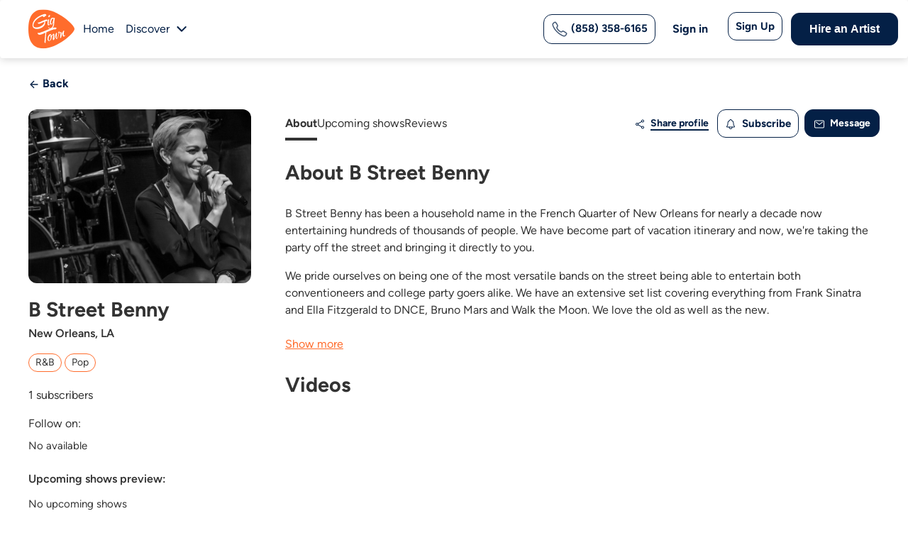

--- FILE ---
content_type: text/html; charset=utf-8
request_url: https://www.gigtown.com/artists/b-street-benny
body_size: 25440
content:
<!DOCTYPE html>
<html>
  <head>
    <meta http-equiv="Content-Type" content="text/html; charset=utf-8" />
    <meta name="viewport" content="width=device-width, initial-scale=1" >

    
    <title>New Orleans Musician B Street Benny | GigTown</title>
    <meta http-equiv="imagetoolbar" content="no" />
    <meta name="description" content="Find top San Diego DJs, musicians, and performers for weddings, corporate events, and parties. Book the finest local entertainment for any occasion." />
    <meta name="copyright" content='&copy; Local Music, LLC 2025 All Rights Reserved.' />
    <meta name="author" content="Gigtown" />
    <meta name="language" content="en_US">
    <meta http-equiv="content-language" content="en_US">
    <meta http-equiv="x-ua-compatible" content="IE=Edge" />
    <meta property='og:locale' content='en_US'>
    <meta property='og:type' content='website'/>
    <meta property='og:url' content='https://www.gigtown.com/'>
    <meta property='og:site_name' content='GigTown'>
    <meta property="og:description" content="Find top San Diego DJs, musicians, and performers for weddings, corporate events, and parties. Book the finest local entertainment for any occasion.">
    <meta property='og:image' content='https://static.gigtown.com/assets/gigtown_og-7ece7f40e715a1143416e93be2047922abe7a52c47f09125f3e0f4691fa55810.jpg'>
    <meta property='og:title' content='GigTown: San Diego&#39;s Premier Event Entertainment &amp; Live Music Platform'>
    <meta property="og:postal-code" content="" />
    <meta property="og:email" content="" />

    <meta name="twitter:card" content="summary" />
    <meta name="twitter:url" content="https://www.gigtown.com/" />
    <meta name="twitter:site" content="@gigtownmusic" />
    <meta name="twitter:title" content="GigTown: San Diego&#39;s Premier Event Entertainment &amp; Live Music Platform" />
    <meta name="twitter:description" content="Find top San Diego DJs, musicians, and performers for weddings, corporate events, and parties. Book the finest local entertainment for any occasion." />
    <meta property="twitter:creator" content="Gigtown" />
    <meta property="twitter:image" content="https://static.gigtown.com/assets/gigtown_og-7ece7f40e715a1143416e93be2047922abe7a52c47f09125f3e0f4691fa55810.jpg" />
    <meta name="twitter:image:src" content="https://static.gigtown.com/assets/gigtown_og-7ece7f40e715a1143416e93be2047922abe7a52c47f09125f3e0f4691fa55810.jpg" />
    <meta name="csrf-param" content="authenticity_token" />
<meta name="csrf-token" content="JW7FyN9odOk1YG1LhScgjpASmjGJIdu4I1prAfiAkDWujOUD9X3m47d4opcwC0_MwWEco-k4dlZFu7FScykABw" />
      <link rel="icon" type="image/x-icon" href="https://static.gigtown.com/assets/favicon-66256ce528da14298039e41806153821ddcdc645eb57c9215cabb519c4e8a8ae.ico" />
<link rel="apple-touch-icon" type="image/png" href="https://static.gigtown.com/assets/apple-touch-icon-89d8ab086c60b2a0e5ea32489a4dd8186a6806761fff11fb6b6b154a522a3a2c.png" sizes="180x180" />
<link rel="icon" type="image/png" href="https://static.gigtown.com/assets/favicon-32x32-b7e975a713e883be9df1cc75588067b805d5c722c7bde4adf3b3dc8d5ed3e659.png" sizes="32x32" />
<link rel="icon" type="image/png" href="https://static.gigtown.com/assets/favicon-16x16-6b729e6e676061905cc6510d1cbd0860a274a835987e4e845db3c9b6f43626a3.png" sizes="16x16" />
<link rel="mask-icon" type="image/x-icon" href="https://static.gigtown.com/assets/safari-pinned-tab-51f616313ba8a1919a1f36f1a7fa3b48638b63640f4d3be03da32ffc4b5c2536.svg" color="#5bbad5" />
<meta name="apple-itunes-app" content="app-id=932936250">
<!-- <link rel="manifest" href="/manifest.json"> -->
<meta name="theme-color" content="#ffffff">

      <script src='//use.typekit.net/vqw0uzy.js'></script>
<script>try{Typekit.load({async:true});}catch(e){}</script>

    <link rel="stylesheet" href="https://cdnjs.cloudflare.com/ajax/libs/font-awesome/6.5.0/css/all.min.css" media="screen" />
    <link rel="stylesheet" href="https://static.gigtown.com/assets/application-8bb73d6f96e601ca40c3d4a9e3a3447e7ea128eafaa3f517983dc0d9a7209d01.css" media="all" data-turbolinks-track="reload" />
    <link rel="stylesheet" href="https://static.gigtown.com/assets/artists-ebcf57d15a7a351224b4128a69dcdba33eeb1587ee6b06db0ee721dfbbbd6bf6.css" media="all" data-turbolinks-track="reload" />

    <meta property="fb:app_id" content="466067423528766">
    <meta property="og:site_name" content="GigTown">
    <meta property="og:type" content="website" />
    <meta property="og:locale" content="en_US">

    <meta name="twitter:widgets:csp" content="on">
    <meta name="twitter:card" content="summary">
    <meta name="twitter:site" content="@gigtownmusic">
    <meta name="twitter:app:name:iphone" content="GigTown">
    <meta name="twitter:app:name:ipad" content="GigTown">
    <meta name="twitter:app:name:googleplay" content="GigTown">
    <meta name="twitter:app:id:iphone" content="932936250">
    <meta name="twitter:app:id:ipad" content="932936250">
    <meta name="twitter:app:id:googleplay" content="com.gigtown.fender">
    <meta name="twitter:app:url:iphone" content="gigtown://">
    <meta name="twitter:app:url:ipad" content="gigtown://">
    <meta name="twitter:app:url:googleplay" content="gigtown://">

      <meta property='og:url' content='https://www.gigtown.com/artists/b-street-benny' />
<meta property='og:title' content='B Street Benny' />
<meta property='og:description' content='Discover and book B Street Benny on GigTown.' />
<meta property='og:image' content='https://files.gigtown.com/tfss-eb22eda8-d3b9-4b72-84f3-a54d700588ef-1125x879.jpg' />
<meta name='twitter:url' content='https://www.gigtown.com/artists/b-street-benny' />
<meta name='twitter:title' content='B Street Benny' />
<meta name='twitter:description' content='Discover and book B Street Benny on GigTown.' />
<meta name='twitter:image' content='https://files.gigtown.com/tfss-d9e74dcd-4a81-4fa7-8376-ce3c4e7d43ee-180x180.jpg' />
<meta name="bt-token" content="[base64]" />


    
  <link rel="stylesheet" href="https://static.gigtown.com/assets/message_modal-93e48353c1222aa9188815231c568330d2acb5e488f9142e867fae4ca7f3c385.css" media="screen" />

  <link rel="stylesheet" href="https://static.gigtown.com/assets/claim_modal-c823d9acf04526fce16342af24cdd59f37cdebd572becdd9fd245d7ef5a6f0b8.css" media="screen" />

  <link rel="stylesheet" href="https://static.gigtown.com/assets/rating_modal-fd3b2efee7e0d0b6894722629001eb19bb4adb1d95c91fe1652fc553801be653.css" media="screen" />

    <!-- Facebook Pixel Code -->
<script>
!function(f,b,e,v,n,t,s){if(f.fbq)return;n=f.fbq=function(){n.callMethod?
n.callMethod.apply(n,arguments):n.queue.push(arguments)};if(!f._fbq)f._fbq=n;
n.push=n;n.loaded=!0;n.version='2.0';n.queue=[];t=b.createElement(e);t.async=!0;
t.src=v;s=b.getElementsByTagName(e)[0];s.parentNode.insertBefore(t,s)}(window,
document,'script','https://connect.facebook.net/en_US/fbevents.js');
fbq('init', '976336195771767', {
});
fbq('track', 'PageView');

</script>
<noscript><img height="1" width="1" style="display:none"
src="https://www.facebook.com/tr?id=976336195771767&ev=PageView&noscript=1"
/></noscript>
<!-- DO NOT MODIFY -->
<!-- End Facebook Pixel Code -->

    <script type="text/javascript"> adroll_adv_id = "RT4T3I57SJH7DCD6F7AJXX"; adroll_pix_id = "CRY7IXSNCZB3POKS3QBETQ"; /* OPTIONAL: provide email to improve user identification */ /* adroll_email = "username@example.com"; */ (function () { var _onload = function(){ if (document.readyState && !/loaded|complete/.test(document.readyState)){setTimeout(_onload, 10);return} if (!window.__adroll_loaded){__adroll_loaded=true;setTimeout(_onload, 50);return} var scr = document.createElement("script"); var host = (("https:" == document.location.protocol) ? "https://s.adroll.com" : "http://a.adroll.com"); scr.setAttribute('async', 'true'); scr.type = "text/javascript"; scr.src = host + "/j/roundtrip.js"; ((document.getElementsByTagName('head') || [null])[0] || document.getElementsByTagName('script')[0].parentNode).appendChild(scr); }; if (window.addEventListener) {window.addEventListener('load', _onload, false);} else {window.attachEvent('onload', _onload)} }()); </script>

    
<!-- <script async src="https://www.googletagmanager.com/gtag/js?id=G-K3XDVS12LN"></script>
<script>
  window.dataLayer = window.dataLayer || [];
  function gtag(){dataLayer.push(arguments);}
  gtag('js', new Date());

  gtag('config', 'G-K3XDVS12LN');
</script>-->
<!-- DO NOT MODIFY -->

<!-- Google Tag Manager -->
<script>(function(w,d,s,l,i){w[l]=w[l]||[];w[l].push({'gtm.start':
new Date().getTime(),event:'gtm.js'});var f=d.getElementsByTagName(s)[0],
j=d.createElement(s),dl=l!='dataLayer'?'&l='+l:'';j.async=true;j.src=
'https://www.googletagmanager.com/gtm.js?id='+i+dl;f.parentNode.insertBefore(j,f);
})(window,document,'script','dataLayer','GTM-556P69S7');</script>
<!-- End Google Tag Manager -->

<!-- JSON-LD Structured Data -->
<script type="application/ld+json">
  {
    "@context": "http://schema.org",
    "@type": "WebSite",
    "name": "GigTown",
    "url": "https://www.gigtown.com/",
    "description": "Find top San Diego DJs, musicians, and performers for weddings, corporate events, and parties. Book the finest local entertainment for any occasion.",
    "mainEntityOfPage": {
      "@type": "WebPage",
      "url": "https://www.gigtown.com/"
    },
    "author": {
      "@type": "Organization",
      "name": "GigTown",
      "url": "https://www.gigtown.com/"
    },
    "about": {
      "@type": "Thing",
      "name": "GigTown: San Diego's Premier Event Entertainment & Live Music Platform",
      "description": "Find top San Diego DJs, musicians, and performers for weddings, corporate events, and parties. Book the finest local entertainment for any occasion."
    },
    "sameAs": [
      "https://www.youtube.com/gigtown",
      "https://www.facebook.com/gigtownmusic",
      "http://instagram.com/gigtownmusic",
      "http://www.linkedin.com/company/gigtown"
    ]
  }
</script>





    <script type="application/ld+json">
   {
       "@context": "https://schema.org",
       "@type": "ProfilePage",
       "mainEntity": {
           "@type": "Person",
           "name": "B Street Benny",
           "alternateName": "Tanya Tj",
           "identifier": "OtHoPtNJti",
           "interactionStatistic": {
               "@type": "InteractionCounter",
               "interactionType": "https://schema.org/FollowAction",
               "userInteractionCount": "1"
           },
           "description": "B Street Benny has been a household name in the French Quarter of New Orleans for nearly a decade now entertaining hundreds of thousands of people.  We have become part of vacation itinerary and now, we&#39;re taking the party off the street and bringing it directly to you.

We pride ourselves on being one of the most versatile bands on the street being able to entertain both conventioneers and college party goers alike.  We have an extensive set list covering everything from...",
           "image": "https://files.gigtown.com/tfss-eb22eda8-d3b9-4b72-84f3-a54d700588ef-1125x879.jpg",
           "sameAs": ["https://www.gigtown.com/artists/b-street-benny","https://www.youtube.com/embed/CtYp51krHgM"]
       }      
   }
</script>

  </head>

  <body id='artists-artist_profile' class='light '>
    <!--  Nav -->
    <!-- Google Tag Manager (noscript) -->
<noscript><iframe src="https://www.googletagmanager.com/ns.html?id=GTM-556P69S7" height="0" width="0" style="display:none;visibility:hidden"></iframe></noscript>
<!-- End Google Tag Manager (noscript) -->


<!-- Header start 11-->
<nav class="navbar navbar-expand-md navbarCustom fixed-top">
    <div class="container-fluid containerCustom">
        <div class="d-flex align-items-center">
            <a class="navbar-brand" data-turbolinks="false" data-turbo="true" href="/">
                <svg class="lazyload" xmlns="http://www.w3.org/2000/svg" width="65" height="56" viewBox="0 0 65 56" fill="none">
                    <g clip-path="url(#clip0_1_877)">
                        <g clip-path="url(#clip1_1_877)">
                            <g clip-path="url(#clip2_1_877)">
                                <path fill-rule="evenodd" clip-rule="evenodd" d="M64.9693 27.7794C64.9693 34.3514 39.6386 55.3088 21.0968 55.3088C2.55497 55.3088 0 39.3169 0 27.7794C0 16.607 2.55497 0.25 21.0968 0.25C39.6386 0.25 64.9693 21.1344 64.9693 27.7794Z" fill="#FF6C2C" />
                                <path fill-rule="evenodd" clip-rule="evenodd" d="M13.4318 18.7655H13.5778C13.7968 18.9115 14.2348 18.9115 14.7457 18.7655C16.7167 18.1813 20.5857 15.8446 24.3816 14.7492C24.8926 14.6032 25.4036 14.4572 25.9146 14.3841C26.1336 14.3111 26.2796 14.4572 26.2796 14.5302C26.3526 14.8223 26.4986 15.2604 26.9366 15.9906C26.9366 15.9906 27.0096 16.0636 27.0096 16.2097C27.0096 16.2827 26.9366 16.4288 26.7176 16.5018C25.6956 16.6478 24.8196 16.8669 24.0166 17.086L23.5786 17.232C23.7246 17.7432 23.7246 18.2543 23.7246 18.7655C23.7246 23.0008 19.8557 26.1407 15.6947 27.3091C10.9498 28.6965 5.83984 27.4551 5.83984 22.4896C5.83984 14.9683 14.1618 9.19955 21.6807 7.00888C23.3596 6.49773 25.3306 6.78981 25.3306 8.3963C25.3306 8.68839 23.7976 10.0028 22.5567 10.733C22.4107 10.806 22.1187 10.9521 21.8997 11.0251C20.8047 11.3172 20.6587 10.2219 20.5857 9.71071C20.5857 9.71071 20.0017 9.71071 19.2717 9.92977C13.9428 11.4632 7.08083 17.232 7.08083 22.8547C7.08083 25.7756 10.8038 26.2137 14.5997 25.1184C18.4687 24.0231 22.4837 21.3213 22.4837 18.2543C22.4837 18.0352 22.4837 17.8892 22.4107 17.6701C19.7097 18.6194 17.4467 19.9338 15.8407 20.372C14.5267 20.7371 13.5778 20.518 13.2128 19.0576C13.2128 18.9845 13.2858 18.7655 13.4318 18.7655Z" fill="white" />
                                <path fill-rule="evenodd" clip-rule="evenodd" d="M27.8108 14.5526C28.1758 14.4796 28.5408 14.3335 29.1248 14.0414C29.4168 13.9684 29.4168 14.1145 29.4168 14.1145C28.8328 17.3274 28.5408 18.6419 28.5408 20.7595C28.5408 21.4897 28.7598 21.7088 29.0518 21.5627C29.5628 21.4167 30.2198 20.4674 30.4388 19.8102C30.5118 19.7372 30.5848 19.6642 30.6578 19.6642C30.7308 19.6642 30.8038 19.6642 30.8038 19.7372V19.8102C30.5848 21.0516 29.6358 22.439 28.6138 22.7311C27.3728 23.0962 27.0078 21.6358 27.0078 19.8832C27.0078 18.0577 27.3728 15.867 27.5918 14.8447C27.5918 14.9177 27.6648 14.5526 27.8108 14.5526ZM30.5118 9.00291C30.5118 9.80615 29.8548 10.9745 29.1248 11.1936C28.3948 11.4126 28.1028 10.9745 28.1028 10.3903C28.1028 9.58709 28.6868 8.49175 29.5628 8.27269C30.2928 8.12664 30.5118 8.49175 30.5118 9.00291Z" fill="white" />
                                <path fill-rule="evenodd" clip-rule="evenodd" d="M37.3017 12.7968C35.5497 19.2958 37.8126 25.9408 31.5347 27.6933C29.8557 28.1315 28.4688 26.9631 28.4688 25.4297C28.4688 25.2106 28.5417 25.0645 28.6877 25.0645C28.7607 25.0645 28.9067 25.0645 28.9797 25.2106C28.9797 26.0138 29.7097 27.1822 30.8047 26.8171C35.5497 25.5027 34.8197 20.3911 34.9657 18.0544C34.3817 19.7339 33.5057 21.3404 32.5567 21.5595C30.9507 21.9976 30.2937 20.5372 30.2937 18.5656C30.2937 16.0098 31.5347 12.5777 33.6517 11.9936C34.3817 11.7745 34.9657 11.9205 35.2577 12.2856C36.0607 12.1396 37.2287 11.9205 37.2287 12.5777C37.3017 12.7238 37.3017 12.7968 37.3017 12.7968ZM35.1117 15.1335L35.4037 13.527C35.0387 13.308 34.6007 13.308 34.3087 13.381C32.7027 13.8191 31.8267 17.2512 31.8267 19.2228C31.8267 20.172 32.0457 20.8293 32.4837 20.6832C33.7977 20.2451 34.7467 17.2512 35.1117 15.1335Z" fill="white" />
                                <path fill-rule="evenodd" clip-rule="evenodd" d="M13.5199 33.0172C13.8849 32.8712 13.8119 33.8205 15.6369 33.3093C21.9148 31.4838 27.8278 28.1978 33.8137 26.4452C36.4417 25.715 38.1937 25.3499 39.7266 26.5183C39.7266 26.5183 39.7996 26.5913 39.7996 26.8103C39.7996 27.3945 38.8507 27.7596 38.4127 28.0517C38.1207 28.1978 37.1717 28.7819 37.1717 28.7819C37.1717 28.7819 36.8067 28.855 36.8067 28.7089C36.8067 28.4899 37.0257 28.3438 37.3177 28.0517C37.3177 28.0517 37.0257 27.9787 36.0767 28.2708C32.9377 29.1471 28.8498 30.8996 25.2728 32.5061C24.9808 36.7414 24.3238 42.9483 24.3238 46.9645C24.3238 47.2566 24.1048 47.5487 23.8858 47.6217C23.8128 47.6217 23.6668 47.6217 23.5938 47.5487C23.3748 47.1836 22.7178 47.3296 22.7178 46.5264C22.7178 44.7738 23.5208 37.5446 24.0318 33.0903C21.3309 34.2586 19.0679 35.2809 17.8269 35.646C15.7099 36.2302 13.1549 36.0112 13.1549 33.7475C13.0819 33.2363 13.3009 33.0172 13.5199 33.0172Z" fill="white" />
                                <path fill-rule="evenodd" clip-rule="evenodd" d="M42.7756 33.736C42.3376 33.663 42.1916 33.2979 42.1916 32.9328C42.1916 32.2756 42.7026 31.3993 43.0676 31.3263C43.5786 31.1802 43.7976 31.4723 43.7976 31.9835C43.7976 32.2756 43.7976 32.5677 43.7246 32.9328C44.2356 32.6407 44.6736 32.4946 45.0386 32.3486C46.4256 31.9835 46.7906 32.6407 46.7906 33.4439C46.7906 34.3932 46.6446 35.5616 46.6446 36.2188C47.3746 34.5393 48.1776 31.8374 49.4186 30.304C49.4916 30.2309 49.4916 30.2309 49.5646 30.1579C49.7836 30.0849 50.5865 30.377 50.5865 30.5961V30.7421C50.0756 32.0565 49.8566 34.0281 49.8566 35.2695C49.8566 36.5109 50.2216 37.2411 50.8785 37.095C51.1705 37.022 51.4625 36.7299 51.8275 36.2918C51.8275 36.2918 51.9005 36.2918 51.9005 36.2188C51.9735 36.2188 51.9735 36.2188 51.9735 36.2918C51.9735 37.1681 51.0245 38.2634 50.1486 38.4825C48.2506 38.9936 48.1046 35.2695 48.1046 34.1741C47.0826 35.5616 46.4986 38.6285 46.0606 40.162C46.0606 40.308 45.9146 40.381 45.7686 40.4541C45.5496 40.5271 45.1846 40.4541 45.1846 40.381C45.1116 40.162 44.7466 40.381 44.7466 40.162V39.9429C44.8196 39.5048 44.8926 38.3364 45.0386 36.949C45.1116 35.9997 45.1846 35.0504 45.1846 34.2472C45.1846 33.2249 44.8196 33.1518 44.0166 33.3709C43.8706 33.4439 43.7246 33.4439 43.5786 33.5169C43.0676 36.5109 41.4617 41.4764 40.0747 41.8415C39.1987 42.1336 38.4687 40.9652 38.4687 38.7015C38.4687 38.0443 38.5417 37.2411 38.6877 36.4378C38.1037 36.8029 36.9357 43.0098 35.6947 43.375C34.6727 43.667 34.3807 42.9368 34.3807 41.9145C34.3807 40.235 35.1107 37.6062 35.1107 36.2918C35.1107 35.7076 34.8917 35.7076 34.7457 35.7806C34.3807 35.8537 34.4537 37.2411 32.9937 38.2634V38.6285C32.9937 41.0382 31.6798 44.1052 29.7818 44.6163C27.8108 45.2005 27.0078 43.667 27.0078 41.7685C27.0078 39.2127 28.3948 35.7806 30.5118 35.1965C32.1908 34.6853 32.3368 35.8537 32.3368 36.2188V36.3648C31.9718 36.2918 31.6798 36.3648 31.3878 36.4378C29.4898 36.949 28.5408 39.8699 28.5408 41.9145C28.5408 43.3019 28.9788 44.3242 29.7088 44.1052C30.7308 43.8131 31.4608 41.5494 31.4608 39.7969C31.4608 38.7745 31.2418 37.9713 30.6578 37.8253C30.6578 37.8253 31.3878 37.2411 31.8988 36.949C32.1908 36.949 32.4098 36.876 32.6287 36.8029C34.5267 36.2188 34.5267 34.7583 35.2567 34.5393C36.2787 34.2472 36.5707 35.1234 36.5707 36.3648C36.5707 37.7522 36.2057 39.5778 36.2057 40.5271V40.8922C36.2057 40.9652 36.2787 40.9652 36.2787 40.9652C36.7897 40.8192 38.6877 34.3932 38.9797 33.736C39.0527 33.5169 39.2717 33.3709 39.4177 33.2979C39.7097 33.2249 40.3667 33.4439 40.3667 33.736C40.3667 33.9551 39.8557 37.4602 39.8557 39.4318C39.8557 39.9429 39.9287 41.0382 40.3667 40.9652C41.0967 40.7462 42.6296 36.1457 42.7756 33.736Z" fill="white" />
                            </g>
                        </g>
                    </g>
                    <defs>
                        <clipPath id="clip0_1_877">
                            <rect width="65" height="55.5" fill="white" transform="translate(0 0.25)" />
                        </clipPath>
                        <clipPath id="clip1_1_877">
                            <rect width="65" height="55.5" fill="white" transform="translate(0 0.25)" />
                        </clipPath>
                        <clipPath id="clip2_1_877">
                            <rect width="65" height="55.5" fill="white" transform="translate(0 0.25)" />
                        </clipPath>
                    </defs>
                </svg>
            </a>
            <ul class="navbar-nav d-flex flex-row">
                <li class="nav-item">
                    <a id="home-link" class="nav-link active" aria-current="page" data-turbolinks="false" data-turbo="true" href="/">Home</a>
                </li>
                <li class="nav-item drop-dis">
                    <a id="discover-link" class="nav-link nav-dis" data-turbolinks="false" data-turbo="false" href="/discover" role="button">
                        Discover
                    </a>

                </li>
                <li class="nav-item nav-item-svg dropdown drop-dis">
                    <span>
                        <svg id="discover-link" class="lazyload" width="24" height="24" viewBox="0 0 24 24" fill="none" xmlns="http://www.w3.org/2000/svg">
                            <path d="M12.0716 13.3139L17.0216 8.36388C17.1139 8.26837 17.2242 8.19219 17.3462 8.13978C17.4682 8.08737 17.5995 8.05979 17.7322 8.05863C17.865 8.05748 17.9967 8.08278 18.1196 8.13306C18.2425 8.18334 18.3541 8.25759 18.448 8.35149C18.5419 8.44538 18.6162 8.55703 18.6665 8.67993C18.7167 8.80282 18.742 8.9345 18.7409 9.06728C18.7397 9.20006 18.7121 9.33128 18.6597 9.45329C18.6073 9.57529 18.5311 9.68564 18.4356 9.77788L12.7786 15.4349C12.5911 15.6224 12.3368 15.7277 12.0716 15.7277C11.8065 15.7277 11.5522 15.6224 11.3646 15.4349L5.70763 9.77788C5.61212 9.68564 5.53594 9.57529 5.48353 9.45329C5.43112 9.33128 5.40354 9.20006 5.40238 9.06728C5.40123 8.9345 5.42653 8.80282 5.47681 8.67993C5.52709 8.55703 5.60134 8.44538 5.69524 8.35149C5.78913 8.25759 5.90078 8.18334 6.02368 8.13306C6.14657 8.08278 6.27825 8.05748 6.41103 8.05863C6.54381 8.05979 6.67503 8.08737 6.79704 8.13978C6.91904 8.19219 7.02939 8.26837 7.12163 8.36388L12.0716 13.3139Z" fill="#042046" />
                        </svg>
                    </span>
                    <ul class="dropdown-menu">
                        <li><a class="dropdown-item" data-turbolinks="false" data-turbo="true" href="/discover/artists">Artists</a></li>
                        <li><a class="dropdown-item" data-turbolinks="false" data-turbo="true" href="/discover/shows">Shows</a></li>
                        <li><a class="dropdown-item" data-turbolinks="false" data-turbo="true" href="/discover/venue">Venues</a></li>
                    </ul>
                </li>
            </ul>
        </div>
        <button name="button" type="submit" class="btnBordered phonenumber navbar-toggler" style="
    width: auto;
        margin-right: 35px;
            display: none;
            ">
            <a href="tel:(858) 358-6165">
                <svg style="display:none;" width="24" height="24" viewBox="0 0 24 24" fill="none" xmlns="http://www.w3.org/2000/svg">
                    <path fill-rule="evenodd" clip-rule="evenodd" d="M6.41612 1.83309C6.57336 1.95658 6.74996 2.12273 6.95313 2.3234C7.38842 2.75181 7.89341 3.4382 8.32673 4.09713C8.76492 4.76344 9.17094 5.46488 9.39852 5.95309L9.39866 5.95341L9.39881 5.95372C9.5278 6.23111 9.64407 6.48249 9.72579 6.7028C9.80878 6.92653 9.87775 7.17263 9.8782 7.44118C9.87913 8.00333 9.57401 8.43719 9.2801 8.83736C9.19566 8.95232 9.12392 9.04652 9.06209 9.12772C8.9288 9.30273 8.84143 9.41747 8.77148 9.55016C8.70325 9.67959 8.68334 9.77304 8.71563 9.92348C8.7622 10.1404 8.96465 10.6152 9.35777 11.2364C9.73795 11.8372 10.2585 12.5148 10.8804 13.1347C11.5022 13.7546 12.169 14.2614 12.7578 14.6281C13.3645 15.006 13.8317 15.2 14.0549 15.2476C14.2102 15.2807 14.3072 15.26 14.4369 15.1924C14.5737 15.1212 14.6954 15.0283 14.8847 14.8838C14.959 14.827 15.0439 14.7623 15.1441 14.6877L15.1443 14.6876L15.1519 14.682C15.5534 14.3837 15.9995 14.0522 16.565 14.0528C16.8444 14.0531 17.0952 14.132 17.316 14.2221C17.5269 14.3082 17.7693 14.4303 18.0351 14.5642L18.0574 14.5754C18.5234 14.8104 19.2162 15.2085 19.8869 15.6424C20.5458 16.0687 21.241 16.5662 21.6739 17.0024L21.6745 17.0031C21.8758 17.2063 22.0423 17.3829 22.1661 17.5401C22.2859 17.6922 22.4175 17.8891 22.473 18.1339C22.5354 18.4097 22.4788 18.6391 22.4207 18.7982C22.3945 18.87 22.3637 18.9388 22.3415 18.9881C22.338 18.9958 22.3347 19.0033 22.3314 19.0106C22.3108 19.0563 22.2928 19.0962 22.2737 19.1418L22.2732 19.1429L22.2728 19.144C22.0769 19.6086 21.8385 20.0542 21.5608 20.475L21.56 20.4763L21.5592 20.4776C21.0166 21.2928 20.5061 21.8254 19.7126 22.195C19.3003 22.387 18.7111 22.581 17.7956 22.4668C16.9149 22.357 15.7692 21.9671 14.2055 21.0914L14.2052 21.0911C11.7029 19.6878 9.96667 18.4779 7.72697 16.2445C5.49384 14.0176 4.3962 12.5642 2.85859 9.77085C1.31064 6.95878 1.31286 5.22466 1.75492 4.28004C2.12608 3.48691 2.66404 2.97881 3.47652 2.43901L3.47812 2.43795L3.47973 2.4369C3.90104 2.16009 4.34682 1.92244 4.81148 1.72694L4.81301 1.7263L4.81454 1.72566C4.86053 1.70655 4.90075 1.68852 4.94673 1.66791C4.95394 1.66467 4.9613 1.66138 4.96884 1.658C5.01825 1.63589 5.08716 1.60515 5.15885 1.57911C5.31777 1.52138 5.54675 1.46499 5.82202 1.52706C6.06676 1.58225 6.26365 1.71334 6.41612 1.83309ZM5.39179 3.11014C5.01264 3.26977 4.64886 3.46369 4.30498 3.68948C3.61861 4.14568 3.32437 4.46524 3.11351 4.91582C2.97338 5.21527 2.71403 6.39771 4.17265 9.04751C5.6416 11.7161 6.65334 13.0555 8.78615 15.1823C10.9123 17.3025 12.5332 18.4336 14.9385 19.7826C16.4105 20.607 17.3648 20.9015 17.9812 20.9784C18.5627 21.0509 18.8677 20.9338 19.0792 20.8353C19.5333 20.6237 19.8543 20.3315 20.3098 19.6475C20.5361 19.3043 20.7305 18.9409 20.8903 18.5621C20.9118 18.5105 20.933 18.4629 20.9509 18.4231C20.8809 18.3401 20.7738 18.2253 20.609 18.0588C20.2974 17.745 19.7192 17.3204 19.0721 16.9018C18.4368 16.4908 17.791 16.1211 17.3823 15.9149C17.0872 15.7663 16.8983 15.6718 16.7491 15.6109C16.604 15.5516 16.5618 15.5528 16.5634 15.5528C16.577 15.5528 16.5306 15.5263 16.0388 15.8917C15.9886 15.929 15.9343 15.9707 15.8768 16.0147C15.6577 16.1827 15.3923 16.3861 15.1294 16.523C14.7366 16.7275 14.2856 16.8305 13.742 16.7146C13.2663 16.6131 12.6246 16.3123 11.9648 15.9013C11.287 15.4791 10.5295 14.9029 9.82145 14.1971C9.11354 13.4914 8.52454 12.7248 8.09027 12.0386C7.66893 11.3728 7.35201 10.718 7.24904 10.2383C7.13181 9.69219 7.2387 9.24119 7.44456 8.85066C7.57723 8.599 7.77555 8.33898 7.93877 8.12497C7.98679 8.062 8.03178 8.00302 8.07116 7.94941C8.38645 7.52011 8.37905 7.45168 8.37824 7.44422C8.37822 7.44397 8.3782 7.44379 8.3782 7.44367C8.37817 7.42921 8.37484 7.37384 8.31943 7.22448C8.26277 7.07173 8.17456 6.87841 8.03875 6.58637C7.85329 6.18861 7.48975 5.55436 7.07345 4.92131C6.65232 4.28093 6.21797 3.70436 5.90057 3.3921L5.90003 3.39157L5.8995 3.39104C5.73202 3.22561 5.61684 3.1184 5.53368 3.04861C5.49327 3.06667 5.44458 3.08818 5.39179 3.11014Z" fill="#FF6C2C" fill-opacity="0.75"></path>
                </svg>
                (858) 358-6165
            </a>
        </button>
        <button id="newnav" class="navbar-toggler" type="button" data-toggle="collapse" data-target="#navbarSupportedContent" aria-controls="navbarSupportedContent" aria-expanded="false" aria-label="Toggle navigation">
            <div class="line"></div>
            <div class="line"></div>
            <div class="line"></div>
        </button>

        <div class="collapse navbar-collapse" id="navbarSupportedContent">
            <ul class="navbar-nav ms-auto align-items-center menuRight">
                <li class="hasPhoneNumber">
                    <button name="button" type="submit" class="btnBordered phonenumber">
                        <a href="tel:(858) 358-6165">
                            <svg style="" width="24" height="24" viewBox="0 0 24 24" fill="none" xmlns="http://www.w3.org/2000/svg">
                                <path fill-rule="evenodd" clip-rule="evenodd" d="M6.41612 1.83309C6.57336 1.95658 6.74996 2.12273 6.95313 2.3234C7.38842 2.75181 7.89341 3.4382 8.32673 4.09713C8.76492 4.76344 9.17094 5.46488 9.39852 5.95309L9.39866 5.95341L9.39881 5.95372C9.5278 6.23111 9.64407 6.48249 9.72579 6.7028C9.80878 6.92653 9.87775 7.17263 9.8782 7.44118C9.87913 8.00333 9.57401 8.43719 9.2801 8.83736C9.19566 8.95232 9.12392 9.04652 9.06209 9.12772C8.9288 9.30273 8.84143 9.41747 8.77148 9.55016C8.70325 9.67959 8.68334 9.77304 8.71563 9.92348C8.7622 10.1404 8.96465 10.6152 9.35777 11.2364C9.73795 11.8372 10.2585 12.5148 10.8804 13.1347C11.5022 13.7546 12.169 14.2614 12.7578 14.6281C13.3645 15.006 13.8317 15.2 14.0549 15.2476C14.2102 15.2807 14.3072 15.26 14.4369 15.1924C14.5737 15.1212 14.6954 15.0283 14.8847 14.8838C14.959 14.827 15.0439 14.7623 15.1441 14.6877L15.1443 14.6876L15.1519 14.682C15.5534 14.3837 15.9995 14.0522 16.565 14.0528C16.8444 14.0531 17.0952 14.132 17.316 14.2221C17.5269 14.3082 17.7693 14.4303 18.0351 14.5642L18.0574 14.5754C18.5234 14.8104 19.2162 15.2085 19.8869 15.6424C20.5458 16.0687 21.241 16.5662 21.6739 17.0024L21.6745 17.0031C21.8758 17.2063 22.0423 17.3829 22.1661 17.5401C22.2859 17.6922 22.4175 17.8891 22.473 18.1339C22.5354 18.4097 22.4788 18.6391 22.4207 18.7982C22.3945 18.87 22.3637 18.9388 22.3415 18.9881C22.338 18.9958 22.3347 19.0033 22.3314 19.0106C22.3108 19.0563 22.2928 19.0962 22.2737 19.1418L22.2732 19.1429L22.2728 19.144C22.0769 19.6086 21.8385 20.0542 21.5608 20.475L21.56 20.4763L21.5592 20.4776C21.0166 21.2928 20.5061 21.8254 19.7126 22.195C19.3003 22.387 18.7111 22.581 17.7956 22.4668C16.9149 22.357 15.7692 21.9671 14.2055 21.0914L14.2052 21.0911C11.7029 19.6878 9.96667 18.4779 7.72697 16.2445C5.49384 14.0176 4.3962 12.5642 2.85859 9.77085C1.31064 6.95878 1.31286 5.22466 1.75492 4.28004C2.12608 3.48691 2.66404 2.97881 3.47652 2.43901L3.47812 2.43795L3.47973 2.4369C3.90104 2.16009 4.34682 1.92244 4.81148 1.72694L4.81301 1.7263L4.81454 1.72566C4.86053 1.70655 4.90075 1.68852 4.94673 1.66791C4.95394 1.66467 4.9613 1.66138 4.96884 1.658C5.01825 1.63589 5.08716 1.60515 5.15885 1.57911C5.31777 1.52138 5.54675 1.46499 5.82202 1.52706C6.06676 1.58225 6.26365 1.71334 6.41612 1.83309ZM5.39179 3.11014C5.01264 3.26977 4.64886 3.46369 4.30498 3.68948C3.61861 4.14568 3.32437 4.46524 3.11351 4.91582C2.97338 5.21527 2.71403 6.39771 4.17265 9.04751C5.6416 11.7161 6.65334 13.0555 8.78615 15.1823C10.9123 17.3025 12.5332 18.4336 14.9385 19.7826C16.4105 20.607 17.3648 20.9015 17.9812 20.9784C18.5627 21.0509 18.8677 20.9338 19.0792 20.8353C19.5333 20.6237 19.8543 20.3315 20.3098 19.6475C20.5361 19.3043 20.7305 18.9409 20.8903 18.5621C20.9118 18.5105 20.933 18.4629 20.9509 18.4231C20.8809 18.3401 20.7738 18.2253 20.609 18.0588C20.2974 17.745 19.7192 17.3204 19.0721 16.9018C18.4368 16.4908 17.791 16.1211 17.3823 15.9149C17.0872 15.7663 16.8983 15.6718 16.7491 15.6109C16.604 15.5516 16.5618 15.5528 16.5634 15.5528C16.577 15.5528 16.5306 15.5263 16.0388 15.8917C15.9886 15.929 15.9343 15.9707 15.8768 16.0147C15.6577 16.1827 15.3923 16.3861 15.1294 16.523C14.7366 16.7275 14.2856 16.8305 13.742 16.7146C13.2663 16.6131 12.6246 16.3123 11.9648 15.9013C11.287 15.4791 10.5295 14.9029 9.82145 14.1971C9.11354 13.4914 8.52454 12.7248 8.09027 12.0386C7.66893 11.3728 7.35201 10.718 7.24904 10.2383C7.13181 9.69219 7.2387 9.24119 7.44456 8.85066C7.57723 8.599 7.77555 8.33898 7.93877 8.12497C7.98679 8.062 8.03178 8.00302 8.07116 7.94941C8.38645 7.52011 8.37905 7.45168 8.37824 7.44422C8.37822 7.44397 8.3782 7.44379 8.3782 7.44367C8.37817 7.42921 8.37484 7.37384 8.31943 7.22448C8.26277 7.07173 8.17456 6.87841 8.03875 6.58637C7.85329 6.18861 7.48975 5.55436 7.07345 4.92131C6.65232 4.28093 6.21797 3.70436 5.90057 3.3921L5.90003 3.39157L5.8995 3.39104C5.73202 3.22561 5.61684 3.1184 5.53368 3.04861C5.49327 3.06667 5.44458 3.08818 5.39179 3.11014Z" fill="#FF6C2C" fill-opacity="0.75"></path>
                            </svg>
                            (858) 358-6165
                        </a>
                    </button>
                </li>
                <div class="d-flex order-3 order-md-1">
                    <li class="nav-item">
                        <!-- <button class="btnWhite" type="submit"><span>Sign in</span></button> -->
                        <button name="button" type="submit" class="btnWhite login-btn" data-toggle="modal" data-target="#auth-modal" data-action="login">Sign in</button>
                    </li>
                    <li class="nav-item">
                        <!-- <button class="btnBordered" type="submit">Sign up</button> -->
                        <button name="button" type="submit" class="btnBordered signup-btn" data-toggle="modal" data-target="#auth-modal" data-action="signup">Sign Up</button>
                    </li>
                </div>
                <hr class="order-2 d-block d-md-none hrMenu" />
                <li class="nav-item order-1 order-md-3 mlMob-0">
                    <!-- <div style="display:none">
                        <div type="submit" data-tf-live="01HGHCEB9GM2KG982GSC4VE8K6" class="hire-btnPrimary hidden" id="hire_an_artist_box" ></div>
                    </div> -->

                    <div type="submit" class="hire-btnPrimary" id="hire_an_artist_box_2" onClick="openHireAnArtist();">
                        <button data-tf-popup="XguSZJLf" style="all:unset;font-family:Helvetica,Arial,sans-serif;display:inline-block;max-width:100%;white-space:nowrap;overflow:hidden;text-overflow:ellipsis;background-color:#0445AF;color:#fff;font-size:20px;border-radius:25px;padding:0 33px;font-weight:bold;height:50px;cursor:pointer;line-height:50px;text-align:center;margin:0;text-decoration:none;" data-tf-loaded="true">Hire an Artist</button>
                    </div>

                    <!--<script>
                          let btnText = 'Hire an Artist';
                          let intervalId;

                          function updateButtonText() {
                            console.log('updateButtonText navigation');
                            const buttonElement = $("#hire_an_artist_box").find('button');
                            const hire_an_artist_box_home = $("#hire_an_artist_box_home").find('button');

                            if (buttonElement.length > 0) {
                              // Set the text and clear the interval if successful
                              if(buttonElement.text() !== btnText){
                                buttonElement.text(btnText);
                                hire_an_artist_box_home.text(btnText);
                                clearInterval(intervalId);
                                intervalId = setInterval(updateButtonText, 500);
                                $("#hire_an_artist_box").removeClass('hidden');
                              } else {
                                buttonElement.text(btnText);
                                hire_an_artist_box_home.text(btnText);
                                clearInterval(intervalId);
                                $("#hire_an_artist_box").removeClass('hidden');
                                $("#hire_an_artist_box_home").removeClass('hidden');
                              }

                              if (buttonElement.text() !== 'Hire an Artist') {
                                buttonElement.text(btnText);
                                hire_an_artist_box_home.text(btnText);
                                clearInterval(intervalId);
                                intervalId = setInterval(updateButtonText, 600);
                              } else {
                                buttonElement.text(btnText);
                                hire_an_artist_box_home.text(btnText);
                                clearInterval(intervalId);
                                $("#hire_an_artist_box").removeClass('hidden');
                                $("#hire_an_artist_box_home").removeClass('hidden');
                              }
                            }
                          }
                          document.addEventListener('DOMContentLoaded', function () {
                            intervalId = setInterval(updateButtonText, 300);
                          });
                        </script>-->
                </li>
            </ul>
        </div>

    </div>
</nav>
<!-- Header end -->



<div class="modal fade my-modal show" id='auth-modal' tabindex="-1" role='dialog'>
    <div class="modal-dialog modal-dialog-scrollable modal-dialog-centered modal-md" role='document'>
        <div class="modal-content" data="artist_profile">
            

<div class="modal-header border-0">
    <button class="btn-close" type="button" data-dismiss="modal" aria-label="Close"></button>
</div>
<h6 class='login-prompt text-xs-center text-green m-b-0 m-t-1 hidden'></h6>
<div class="modal-body">
    <div class="font32 fontBold fontDarkgray mb-12">
        <span class='signup-only hidden'>Sign up</span>
        <span class='login-only hidden'>Sign in</span>
    </div>

    <div class='authentication'>
        <!-- <button id="facebook-login-btn" class='facebook-login-btn btn btn-facebook btn-thick w-100 position-rel login-only'>
            <div class='fb-icon position-absolute'>
                <i class='fa fa-facebook' aria-hidden='true'></i>
            </div>
            <div>
                Login with Facebook
            </div>
        </button> -->
        <div class='signup-only text-gray text-sz-13  hidden'>
            <div class='pull-left text-xs-left'>
                Are you an artist?<br/>
                <a title="Artist Signup" data-turbolinks="false" href="/artist-signup">
                    <button name="button" type="submit" class="btn btn-secondary auth-toggle clickable text-sz-14 m-r-half m-t-half">Artist Signup</button>
</a>            </div>
            <div class='pull-right text-xs-left'>
                Already have an account?<br/>
                <button name="button" type="submit" class="btn btn-secondary auth-toggle clickable text-sz-14 m-r-half m-t-half" data-action="login">Sign in</button>
                
            </div>
            <hr class='pull-right w-100'/>
        </div>
        <!-- <button id="facebook-signup-btn" class='facebook-signup-btn btn btn-facebook btn-thick w-100 position-rel signup-only hidden'>
            <div class='fb-icon position-absolute'>
                <i class='fa fa-facebook' aria-hidden='true'></i>
            </div>
            <div>
                Sign up with Facebook
            </div>
        </button>
        <p class='text-xs-center mt-3 text-secondary'>OR</p> -->
        <form id="login-form" class="auth-form login-only" action="https://www.gigtown.com/login" accept-charset="UTF-8" method="post"><input name="utf8" type="hidden" value="&#x2713;" autocomplete="off" /><input type="hidden" name="authenticity_token" value="e2XpCSmKvbmMygWR89j85TRcx3yb6mqhZ9-XwChfdhnZ4mASqinvEZaDvgyLB8EZrXsH5NqIY0Sy5_d5uBpF1Q" autocomplete="off" />
                <input value="/artists/b-street-benny" autocomplete="off" type="hidden" name="login[redirect_url]" id="login_redirect_url" />
            <div class="mb-12">
                <label for="exampleInputEmail1" class="form-label">Email or Username <span>*</span></label>
                <input class="form-control no-enter-submit inputCustom" placeholder="Email or Username" required="required" type="text" name="login[username]" id="login_username" />
            </div>
            <div class="mb-12">
                <label for="exampleInputPassword1" class="form-label">Password <span>*</span></label>
                <input class="form-control no-enter-submit inputCustom" placeholder="Password" required="required" type="password" name="login[password]" id="login_password" />
            </div>
            <div class='m-t-half mb-12'>
                <a class="text-sz-14 text-gray text-decoration" title="Reset Password" data-turbolinks="false" href="/forgot-password">Forgot your password?</a>
            </div>
            <div class="mb-12">
                <input type="submit" name="commit" value="Log in" class="btnPrimary w-100" data-disable-with="Log in" />
            </div>
            <div class='text-xs-center'>
                <img class="loading-sm hidden" src="https://static.gigtown.com/assets/loading-0fa0aa4e230716de1e8b35ebe075f012f51b38087681688a55f61fae5fe1678f.gif" />
            </div>
            <span class='text-error'></span>
</form>        
        <!-- Sign up form -->
        <form id="signup-form" class="auth-form signup-only hidden" action="https://www.gigtown.com/signup" accept-charset="UTF-8" method="post"><input name="utf8" type="hidden" value="&#x2713;" autocomplete="off" /><input type="hidden" name="authenticity_token" value="TbklOkB86z0uzk1tIke4MnO93KORwFF8KK4wnoO6k7UbdmJr9EcU3fvrsTHNMJ2bkrVQGtz6G4P5l-o9Z29kmg" autocomplete="off" />
            <div class='row m-b-1'>
                <div class='col-xs-6'>
                    <label for="exampleInputPassword1" class="form-label">First Name <span>*</span></label>
                    <input class="form-control no-enter-submit inputCustom" placeholder="First Name" type="text" name="signup[name]" id="signup_name" />
                </div>
                <div class='col-xs-6'>
                    <label for="exampleInputPassword1" class="form-label">Last Name <span>*</span></label>
                    <input class="form-control no-enter-submit inputCustom" placeholder="Last Name" type="text" name="signup[surname]" id="signup_surname" />
                </div>
            </div>
            <div class="mb-12">
                <label for="signup_username" class="form-label">Username <span>*</span></label>
                <input class="form-control no-enter-submit inputCustom text-lowercase" placeholder="Username" required="required" type="text" name="signup[username]" id="signup_username" />
            </div>
            <div class="mb-12">
                <label for="signup_email" class="form-label">Email <span>*</span></label>
                <input class="form-control no-enter-submit inputCustom" placeholder="Email" required="required" type="email" name="signup[email]" id="signup_email" />
            </div>
            <div class="mb-12">
                <label for="signup_password" class="form-label">Password <span>*</span></label>
                <input class="form-control no-enter-submit inputCustom" placeholder="Password" required="required" type="password" name="signup[password]" id="signup_password" />
            </div>
            <div class='signup-form-captcha mb-12'>
                <script src="https://www.recaptcha.net/recaptcha/api.js" async defer ></script>
<div data-sitekey="6LcojRcjAAAAAD2mckEekjjfP47dcWKwjEdA_Yh6" class="g-recaptcha "></div>
          <noscript>
            <div>
              <div style="width: 302px; height: 422px; position: relative;">
                <div style="width: 302px; height: 422px; position: absolute;">
                  <iframe
                    src="https://www.recaptcha.net/recaptcha/api/fallback?k=6LcojRcjAAAAAD2mckEekjjfP47dcWKwjEdA_Yh6"
                    name="ReCAPTCHA"
                    style="width: 302px; height: 422px; border-style: none; border: 0; overflow: hidden;">
                  </iframe>
                </div>
              </div>
              <div style="width: 300px; height: 60px; border-style: none;
                bottom: 12px; left: 25px; margin: 0px; padding: 0px; right: 25px;
                background: #f9f9f9; border: 1px solid #c1c1c1; border-radius: 3px;">
                <textarea name="g-recaptcha-response"
                  class="g-recaptcha-response"
                  style="width: 250px; height: 40px; border: 1px solid #c1c1c1;
                  margin: 10px 25px; padding: 0px; resize: none;">
                </textarea>
              </div>
            </div>
          </noscript>

            </div>
            <div class="mb-12">
                <input type="submit" name="commit" value="Sign up" class="btnPrimary w-100" data-disable-with="Sign up" />
            </div>
            <div class='text-xs-center'>
                <img class="loading-sm hidden" src="https://static.gigtown.com/assets/loading-0fa0aa4e230716de1e8b35ebe075f012f51b38087681688a55f61fae5fe1678f.gif" />
            </div>
            <span class='text-error'></span>
</form>    </div>
    <div class='modal-footer text-xs-left p-b-3 p-l-0 text-gray text-sz-13'>
        <div class='login-only'>
            <div class='text-xs-center'>
                Don't have an account?<br/>
                <button name="button" type="submit" class="btn btn-secondary auth-toggle clickable text-sz-14 m-r-half m-t-half">User Signup</button>
                <a title="Artist Signup" data-turbolinks="false" href="/artist-signup">
                    <button name="button" type="submit" class="btn btn-secondary clickable text-gray text-sz-14 m-l-half m-t-half">Artist Signup</button>
</a>            </div>
        </div>
    </div>
</div>

        </div>
    </div>
</div>

    <!--  Nav End -->
    <!-- Hero start -->
<div class="artistProfile">
   <div class="container-fluid containerCustom">
      <div class="mb-24" data-aos="fade-right">
         <a href="javascript:history.back()" class="link" data-turbolinks="false" data-turbo="true">
            <svg width="16" height="16" viewBox="0 0 16 16" fill="none" xmlns="http://www.w3.org/2000/svg">
               <path fill-rule="evenodd" clip-rule="evenodd" d="M8.15533 2.96967C8.44822 3.26256 8.44822 3.73744 8.15533 4.03033L4.18566 8L8.15533 11.9697C8.44822 12.2626 8.44822 12.7374 8.15533 13.0303C7.86244 13.3232 7.38756 13.3232 7.09467 13.0303L2.59467 8.53033C2.30178 8.23744 2.30178 7.76256 2.59467 7.46967L7.09467 2.96967C7.38756 2.67678 7.86244 2.67678 8.15533 2.96967Z" fill="#042046"/>
               <path fill-rule="evenodd" clip-rule="evenodd" d="M3 8C3 7.58579 3.33579 7.25 3.75 7.25H12.875C13.2892 7.25 13.625 7.58579 13.625 8C13.625 8.41421 13.2892 8.75 12.875 8.75H3.75C3.33579 8.75 3 8.41421 3 8Z" fill="#042046"/>
            </svg>
            Back
         </a>
      </div>
      <div class="row gx-3 gx-xl-5">
         <div class="col-12 col-lg-4 col-xl-auto col-xxl-auto leftPanel" data-aos="fade-right">
            <div class="artistProfileImg mb-16">
               <img data-src='https://files.gigtown.com/tfss-076b76da-fbc8-46b6-a808-5360a9f1cd44-original.jpg' class="img-fluid d-none d-lg-block lazy lazyload" />
               <img data-src='https://files.gigtown.com/tfss-eb22eda8-d3b9-4b72-84f3-a54d700588ef-1125x879.jpg' class="img-fluid img-tab d-block d-lg-none lazy lazyload" />
            </div>
            <div class="row">
               <div class="col-12 col-sm-6 col-md-6 col-lg-12">
                  <div class="mb-16">
                     <div class="font32 fontBold fontDarkgray">B Street Benny</div>
                     <div class="font16 fontSemibold fontDarkgray">New Orleans, LA</div>
                  </div>
                  <div class="d-flex flex-wrap mb-16">
                     <span class="badge rounded-pill badgeSecondary me-1">R&amp;B</span>
                     <span class="badge rounded-pill badgeSecondary me-1">Pop</span>
                  </div>
                  <div class="font16 fontNormal fontDarkgray mb-16">
                     <span id="total_fans">1</span> subscribers
                  </div>
                  <div class="mb-24">
                     <div class="font16 fontNormal fontDarkgray mb-8">Follow on:</div>
                     <p class='fontDarkgray'>
                        No available
                     </p>
                  </div>
               </div>
               <div id="left-upcoming" class="col-12 col-sm-6 col-md-6 col-lg-12">
                  <div class="mb-24 mb-md-0">
                     <div class="font16 fontSemibold fontDarkgray mb-12">Upcoming shows preview:</div>
                     
                     <p class='fontDarkgray'>
                        No upcoming shows
                     </p>
                  </div>
               </div>
               <div id="left-about" class="col-12 col-sm-6 col-md-6 col-lg-12 hidden">
                  <div class="font16 fontSemibold fontDarkgray mb-12">About preview:</div>
                  <!-- 
                     <div class="font16 fontSemibold fontDarkgray">New Orleans, LA</div>
 -->
                  <div class="font16 fontNormal fontDarkgray aboutTextEllipsis mb-12">
                     <p>B Street Benny has been a household name in the French Quarter of New Orleans for nearly a decade now entertaining hundreds of thousands of people.  We have become part of vacation itinerary and now, we're taking the party off the street and bringing it directly to you.</p>

<p>We pride ourselves on being one of the most versatile bands on the street being able to entertain both conventioneers and college party goers alike.  We have an extensive set list covering everything from Frank Sinatra and Ella Fitzgerald to DNCE, Bruno Mars and Walk the Moon.  We love the old as well as the new.</p>                                
                  </div>
                  <div class="row g-3 mb-12" data-aos="fade-up">
                     <div class="col-6">
                        <div class="ratio ratio-4x3">
                           <iframe src='//www.youtube.com/embed/CtYp51krHgM' title="YouTube video"></iframe>
                        </div>
                     </div>
                  </div>
               </div>
            </div>
         </div>
         <div class="col-12 col-lg col-xl col-xxl tabCustom" data-aos="fade-left">
            <div class="d-flex justify-content-between ipadView">
               <ul class="nav nav-underline">
                  <li class="nav-item" role="presentation">
                     <a class="nav-link active" id="nav-about">About</a>
                  </li>
                  <li class="nav-item" role="presentation">
                     <a class="nav-link" id="nav-upcoming">Upcoming shows</a>
                  </li>
                  <li class="nav-item" role="presentation">
                     <a class="nav-link" id="nav-reviews">Reviews</a>
                  </li>
               </ul>
               <div class="d-flex d-md-none aboutShareSM">
                  <button id="btn-option" class="btnWhite btnMD" type="button" data-toggle="collapse" data-target="#aboutShare" aria-controls="aboutShare" aria-expanded="false" aria-label="Toggle navigation">
                     <svg width="24" height="24" viewBox="0 0 24 24" fill="none" xmlns="http://www.w3.org/2000/svg">
                        <path fill-rule="evenodd" clip-rule="evenodd" d="M12 11.25C11.5858 11.25 11.25 11.5858 11.25 12C11.25 12.4142 11.5858 12.75 12 12.75C12.4142 12.75 12.75 12.4142 12.75 12C12.75 11.5858 12.4142 11.25 12 11.25ZM9.75 12C9.75 10.7574 10.7574 9.75 12 9.75C13.2426 9.75 14.25 10.7574 14.25 12C14.25 13.2426 13.2426 14.25 12 14.25C10.7574 14.25 9.75 13.2426 9.75 12Z" fill="#042046"/>
                        <path fill-rule="evenodd" clip-rule="evenodd" d="M19.5 11.25C19.0858 11.25 18.75 11.5858 18.75 12C18.75 12.4142 19.0858 12.75 19.5 12.75C19.9142 12.75 20.25 12.4142 20.25 12C20.25 11.5858 19.9142 11.25 19.5 11.25ZM17.25 12C17.25 10.7574 18.2574 9.75 19.5 9.75C20.7426 9.75 21.75 10.7574 21.75 12C21.75 13.2426 20.7426 14.25 19.5 14.25C18.2574 14.25 17.25 13.2426 17.25 12Z" fill="#042046"/>
                        <path fill-rule="evenodd" clip-rule="evenodd" d="M4.5 11.25C4.08579 11.25 3.75 11.5858 3.75 12C3.75 12.4142 4.08579 12.75 4.5 12.75C4.91421 12.75 5.25 12.4142 5.25 12C5.25 11.5858 4.91421 11.25 4.5 11.25ZM2.25 12C2.25 10.7574 3.25736 9.75 4.5 9.75C5.74264 9.75 6.75 10.7574 6.75 12C6.75 13.2426 5.74264 14.25 4.5 14.25C3.25736 14.25 2.25 13.2426 2.25 12Z" fill="#042046"/>
                     </svg>
                  </button>
                  <div class="collapse navbar-collapse" id="aboutShare">
                     <ul class="navbar-nav ms-auto align-items-center menuRight">
                        <button
                           title="Message"
                           id='message-btn'
                           type="submit"
                           class="btnPrimary btnMD w-100 mb-8 btn-artist-message require-auth"
                           data-toggle="modal"
                           data-target="#auth-modal"
                           >
                           <svg class="me-1" width="16" height="16" viewBox="0 0 16 16" fill="none" xmlns="http://www.w3.org/2000/svg">
                              <path fill-rule="evenodd" clip-rule="evenodd" d="M2.75 3.5C2.33579 3.5 2 3.83579 2 4.25V11.75C2 12.1642 2.33579 12.5 2.75 12.5H13.25C13.6642 12.5 14 12.1642 14 11.75V4.25C14 3.83579 13.6642 3.5 13.25 3.5H2.75ZM1 4.25C1 3.2835 1.7835 2.5 2.75 2.5H13.25C14.2165 2.5 15 3.2835 15 4.25V11.75C15 12.7165 14.2165 13.5 13.25 13.5H2.75C1.7835 13.5 1 12.7165 1 11.75V4.25Z" fill="white"/>
                              <path fill-rule="evenodd" clip-rule="evenodd" d="M3.10532 4.69305C3.27485 4.47508 3.58899 4.43581 3.80696 4.60535L7.99999 7.86659L12.193 4.60535C12.411 4.43581 12.7251 4.47508 12.8947 4.69305C13.0642 4.91103 13.0249 5.22516 12.807 5.3947L8.30696 8.8947C8.12641 9.03513 7.87358 9.03513 7.69302 8.8947L3.19302 5.3947C2.97505 5.22516 2.93578 4.91103 3.10532 4.69305Z" fill="white"/>
                           </svg>
                           Message
                        </button>
                        <button
                           class="btnBordered btnMD w-100 mb-8 subscribe-artist require-auth light"
                           title="Subscribe"
                           data-toggle="modal"
                           data-target="#auth-modal"
                           >
                           <svg class="me-1" width="16" height="16" viewBox="0 0 16 16" fill="none" xmlns="http://www.w3.org/2000/svg">
                              <path fill-rule="evenodd" clip-rule="evenodd" d="M6.149 2.51734C6.37263 1.76628 7.02851 1 8 1C8.97174 1 9.62698 1.76631 9.8523 2.51596C9.85343 2.51736 9.85494 2.51912 9.85689 2.52115C9.8615 2.52596 9.86674 2.5304 9.87169 2.53383C9.87545 2.53644 9.87772 2.53757 9.87798 2.5377C10.4435 2.77054 11.1091 3.14247 11.6298 3.82343C12.1546 4.50986 12.4959 5.46275 12.4959 6.79219C12.4959 8.1177 12.6358 8.84456 12.8417 9.34355C13.0223 9.78106 13.2597 10.0687 13.5976 10.4779C13.6469 10.5377 13.6984 10.6 13.7522 10.6658L13.7523 10.666C14.375 11.4288 13.787 12.5 12.8278 12.5H3.17531C2.21787 12.5 1.61995 11.4342 2.24781 10.6658C2.30161 10.6 2.35314 10.5376 2.40252 10.4778C2.74034 10.0686 2.97781 9.78096 3.15853 9.34342C3.36466 8.84438 3.50484 8.11752 3.50562 6.79219M6.149 2.51734C6.14814 2.51836 6.14706 2.51958 6.14574 2.52094C6.14148 2.52536 6.13645 2.52962 6.13143 2.53307C6.12677 2.53628 6.12397 2.53754 6.12398 2.53754L6.12367 2.53767C5.55791 2.77065 4.89204 3.14187 4.37139 3.82266C3.84662 4.50883 3.50567 5.46159 3.50562 6.7919M8 2C7.61505 2 7.2474 2.32101 7.10513 2.81049L7.10477 2.81174C7.01303 3.12432 6.75902 3.35762 6.50445 3.46233C6.50441 3.46235 6.50438 3.46236 6.50434 3.46238C6.0267 3.65909 5.5384 3.94285 5.16572 4.43015C4.79716 4.91206 4.50562 5.64046 4.50562 6.79219V6.79248C4.50483 8.17478 4.36095 9.05175 4.08279 9.72518C3.84081 10.311 3.50301 10.7182 3.16784 11.1221C3.11914 11.1808 3.07049 11.2394 3.02219 11.2985L3.02216 11.2986C3.00226 11.3229 2.99669 11.3429 2.99533 11.358C2.99379 11.375 2.99699 11.3953 3.0077 11.4163C3.02628 11.4527 3.07255 11.5 3.17531 11.5H12.8278C12.9269 11.5 12.9724 11.4543 12.9913 11.4169C13.0116 11.3768 13.0091 11.337 12.9778 11.2985C12.9295 11.2395 12.8809 11.1809 12.8322 11.1222C12.497 10.7182 12.1592 10.311 11.9173 9.72505C11.6394 9.05153 11.4959 8.17449 11.4959 6.79219C11.4959 5.64193 11.2042 4.91327 10.8353 4.43079C10.4623 3.94289 9.97378 3.65858 9.49715 3.46235C9.23973 3.35647 8.98841 3.11991 8.89722 2.81254L8.89684 2.81127C8.75272 2.32077 8.38497 2 8 2Z" fill="#042046"/>
                              <path fill-rule="evenodd" clip-rule="evenodd" d="M6 11.5C6.27614 11.5 6.5 11.7239 6.5 12V12.5C6.5 12.8978 6.65804 13.2794 6.93934 13.5607C7.22064 13.842 7.60218 14 8 14C8.39782 14 8.77936 13.842 9.06066 13.5607C9.34196 13.2794 9.5 12.8978 9.5 12.5V12C9.5 11.7239 9.72386 11.5 10 11.5C10.2761 11.5 10.5 11.7239 10.5 12V12.5C10.5 13.163 10.2366 13.7989 9.76777 14.2678C9.29893 14.7366 8.66304 15 8 15C7.33696 15 6.70107 14.7366 6.23223 14.2678C5.76339 13.7989 5.5 13.163 5.5 12.5V12C5.5 11.7239 5.72386 11.5 6 11.5Z" fill="#042046"/>
                           </svg>
                           Subscribe
                           <img class="subscribing-artist hidden" src="https://static.gigtown.com/assets/spinner-fed2b018dc3079e6c064b564ec57020e41021ced40da037247972b5cbdedcc8a.gif" />
                        </button>
                        <button 
                           id="share-btn"
                           class="share-link btnWhite btnMD w-100 mb-8" 
                           type="button"
                           data-bs-toggle="tooltip"
                           data-placement="top"
                           data-original-title="Share profile"
                           data-clipboard-text="https://www.gigtown.com/artists/b-street-benny">
                           <svg class="me-1" width="16" height="16" viewBox="0 0 16 16" fill="none" xmlns="http://www.w3.org/2000/svg">
                              <path fill-rule="evenodd" clip-rule="evenodd" d="M4 7C3.44772 7 3 7.44772 3 8C3 8.55228 3.44772 9 4 9C4.55228 9 5 8.55228 5 8C5 7.44772 4.55228 7 4 7ZM2 8C2 6.89543 2.89543 6 4 6C5.10457 6 6 6.89543 6 8C6 9.10457 5.10457 10 4 10C2.89543 10 2 9.10457 2 8Z" fill="#042046"/>
                              <path fill-rule="evenodd" clip-rule="evenodd" d="M12 2.5C11.4477 2.5 11 2.94772 11 3.5C11 4.05228 11.4477 4.5 12 4.5C12.5523 4.5 13 4.05228 13 3.5C13 2.94772 12.5523 2.5 12 2.5ZM10 3.5C10 2.39543 10.8954 1.5 12 1.5C13.1046 1.5 14 2.39543 14 3.5C14 4.60457 13.1046 5.5 12 5.5C10.8954 5.5 10 4.60457 10 3.5Z" fill="#042046"/>
                              <path fill-rule="evenodd" clip-rule="evenodd" d="M12 11.5C11.4477 11.5 11 11.9477 11 12.5C11 13.0523 11.4477 13.5 12 13.5C12.5523 13.5 13 13.0523 13 12.5C13 11.9477 12.5523 11.5 12 11.5ZM10 12.5C10 11.3954 10.8954 10.5 12 10.5C13.1046 10.5 14 11.3954 14 12.5C14 13.6046 13.1046 14.5 12 14.5C10.8954 14.5 10 13.6046 10 12.5Z" fill="#042046"/>
                              <path fill-rule="evenodd" clip-rule="evenodd" d="M4.8714 8.48934C5.00678 8.24866 5.31164 8.16329 5.55232 8.29867L10.9379 11.328C11.1786 11.4634 11.264 11.7683 11.1286 12.009C10.9932 12.2496 10.6884 12.335 10.4477 12.1996L5.06206 9.17025C4.82138 9.03487 4.73602 8.73002 4.8714 8.48934Z" fill="#042046"/>
                              <path fill-rule="evenodd" clip-rule="evenodd" d="M11.1286 3.98934C11.264 4.23002 11.1786 4.53487 10.9379 4.67025L5.55232 7.69963C5.31164 7.83501 5.00678 7.74965 4.8714 7.50897C4.73602 7.26829 4.82138 6.96343 5.06206 6.82805L10.4477 3.79867C10.6884 3.66329 10.9932 3.74866 11.1286 3.98934Z" fill="#042046"/>
                           </svg>
                           <span>Share profile</span>
                        </button>
                     </ul>
                  </div>
               </div>
               <div class="d-none d-md-flex d-lg-none">
                  <button
                     title="Message"
                     id='message-btn'
                     type="submit"
                     class="btnWhite btnMD btnShareAbout ms-2 btn-artist-message require-auth"
                     data-toggle="modal"
                     data-target="#auth-modal"
                     >
                     <svg width="16" height="16" viewBox="0 0 16 16" fill="none" xmlns="http://www.w3.org/2000/svg">
                        <path fill-rule="evenodd" clip-rule="evenodd" d="M2.75 3.5C2.33579 3.5 2 3.83579 2 4.25V11.75C2 12.1642 2.33579 12.5 2.75 12.5H13.25C13.6642 12.5 14 12.1642 14 11.75V4.25C14 3.83579 13.6642 3.5 13.25 3.5H2.75ZM1 4.25C1 3.2835 1.7835 2.5 2.75 2.5H13.25C14.2165 2.5 15 3.2835 15 4.25V11.75C15 12.7165 14.2165 13.5 13.25 13.5H2.75C1.7835 13.5 1 12.7165 1 11.75V4.25Z" fill="#042046"/>
                        <path fill-rule="evenodd" clip-rule="evenodd" d="M3.10532 4.69305C3.27485 4.47508 3.58899 4.43581 3.80696 4.60535L7.99999 7.86659L12.193 4.60535C12.411 4.43581 12.7251 4.47508 12.8947 4.69305C13.0642 4.91103 13.0249 5.22516 12.807 5.3947L8.30696 8.8947C8.12641 9.03513 7.87358 9.03513 7.69302 8.8947L3.19302 5.3947C2.97505 5.22516 2.93578 4.91103 3.10532 4.69305Z" fill="#042046"/>
                     </svg>
                  </button>
                  <button
                     class="btnWhite btnMD btnShareAbout ms-2 subscribe-artist require-auth light"
                     title="Subscribe"
                     data-toggle="modal"
                     data-target="#auth-modal"
                     >
                     <svg width="16" height="16" viewBox="0 0 16 16" fill="none" xmlns="http://www.w3.org/2000/svg">
                        <path fill-rule="evenodd" clip-rule="evenodd" d="M6.149 2.51734C6.37263 1.76628 7.02851 1 8 1C8.97174 1 9.62698 1.76631 9.8523 2.51596C9.85343 2.51736 9.85494 2.51912 9.85689 2.52115C9.8615 2.52596 9.86674 2.5304 9.87169 2.53383C9.87545 2.53644 9.87772 2.53757 9.87798 2.5377C10.4435 2.77054 11.1091 3.14247 11.6298 3.82343C12.1546 4.50986 12.4959 5.46275 12.4959 6.79219C12.4959 8.1177 12.6358 8.84456 12.8417 9.34355C13.0223 9.78106 13.2597 10.0687 13.5976 10.4779C13.6469 10.5377 13.6984 10.6 13.7522 10.6658L13.7523 10.666C14.375 11.4288 13.787 12.5 12.8278 12.5H3.17531C2.21787 12.5 1.61995 11.4342 2.24781 10.6658C2.30161 10.6 2.35314 10.5376 2.40252 10.4778C2.74034 10.0686 2.97781 9.78096 3.15853 9.34342C3.36466 8.84438 3.50484 8.11752 3.50562 6.79219M6.149 2.51734C6.14814 2.51836 6.14706 2.51958 6.14574 2.52094C6.14148 2.52536 6.13645 2.52962 6.13143 2.53307C6.12677 2.53628 6.12397 2.53754 6.12398 2.53754L6.12367 2.53767C5.55791 2.77065 4.89204 3.14187 4.37139 3.82266C3.84662 4.50883 3.50567 5.46159 3.50562 6.7919M8 2C7.61505 2 7.2474 2.32101 7.10513 2.81049L7.10477 2.81174C7.01303 3.12432 6.75902 3.35762 6.50445 3.46233C6.50441 3.46235 6.50438 3.46236 6.50434 3.46238C6.0267 3.65909 5.5384 3.94285 5.16572 4.43015C4.79716 4.91206 4.50562 5.64046 4.50562 6.79219V6.79248C4.50483 8.17478 4.36095 9.05175 4.08279 9.72518C3.84081 10.311 3.50301 10.7182 3.16784 11.1221C3.11914 11.1808 3.07049 11.2394 3.02219 11.2985L3.02216 11.2986C3.00226 11.3229 2.99669 11.3429 2.99533 11.358C2.99379 11.375 2.99699 11.3953 3.0077 11.4163C3.02628 11.4527 3.07255 11.5 3.17531 11.5H12.8278C12.9269 11.5 12.9724 11.4543 12.9913 11.4169C13.0116 11.3768 13.0091 11.337 12.9778 11.2985C12.9295 11.2395 12.8809 11.1809 12.8322 11.1222C12.497 10.7182 12.1592 10.311 11.9173 9.72505C11.6394 9.05153 11.4959 8.17449 11.4959 6.79219C11.4959 5.64193 11.2042 4.91327 10.8353 4.43079C10.4623 3.94289 9.97378 3.65858 9.49715 3.46235C9.23973 3.35647 8.98841 3.11991 8.89722 2.81254L8.89684 2.81127C8.75272 2.32077 8.38497 2 8 2Z" fill="#042046"/>
                        <path fill-rule="evenodd" clip-rule="evenodd" d="M6 11.5C6.27614 11.5 6.5 11.7239 6.5 12V12.5C6.5 12.8978 6.65804 13.2794 6.93934 13.5607C7.22064 13.842 7.60218 14 8 14C8.39782 14 8.77936 13.842 9.06066 13.5607C9.34196 13.2794 9.5 12.8978 9.5 12.5V12C9.5 11.7239 9.72386 11.5 10 11.5C10.2761 11.5 10.5 11.7239 10.5 12V12.5C10.5 13.163 10.2366 13.7989 9.76777 14.2678C9.29893 14.7366 8.66304 15 8 15C7.33696 15 6.70107 14.7366 6.23223 14.2678C5.76339 13.7989 5.5 13.163 5.5 12.5V12C5.5 11.7239 5.72386 11.5 6 11.5Z" fill="#042046"/>
                     </svg>
                     <img class="subscribing-artist hidden" src="https://static.gigtown.com/assets/spinner-fed2b018dc3079e6c064b564ec57020e41021ced40da037247972b5cbdedcc8a.gif" />
                  </button>
                  <button 
                     id="share-btn"
                     class="share-link btnWhite btnMD btnShareAbout ms-2" 
                     type="button"
                     data-bs-toggle="tooltip"
                     data-placement="top"
                     data-original-title="Share profile"
                     data-clipboard-text="https://www.gigtown.com/artists/b-street-benny"
                     >
                     <svg width="16" height="16" viewBox="0 0 16 16" fill="none" xmlns="http://www.w3.org/2000/svg">
                        <path fill-rule="evenodd" clip-rule="evenodd" d="M4 7C3.44772 7 3 7.44772 3 8C3 8.55228 3.44772 9 4 9C4.55228 9 5 8.55228 5 8C5 7.44772 4.55228 7 4 7ZM2 8C2 6.89543 2.89543 6 4 6C5.10457 6 6 6.89543 6 8C6 9.10457 5.10457 10 4 10C2.89543 10 2 9.10457 2 8Z" fill="#042046"/>
                        <path fill-rule="evenodd" clip-rule="evenodd" d="M12 2.5C11.4477 2.5 11 2.94772 11 3.5C11 4.05228 11.4477 4.5 12 4.5C12.5523 4.5 13 4.05228 13 3.5C13 2.94772 12.5523 2.5 12 2.5ZM10 3.5C10 2.39543 10.8954 1.5 12 1.5C13.1046 1.5 14 2.39543 14 3.5C14 4.60457 13.1046 5.5 12 5.5C10.8954 5.5 10 4.60457 10 3.5Z" fill="#042046"/>
                        <path fill-rule="evenodd" clip-rule="evenodd" d="M12 11.5C11.4477 11.5 11 11.9477 11 12.5C11 13.0523 11.4477 13.5 12 13.5C12.5523 13.5 13 13.0523 13 12.5C13 11.9477 12.5523 11.5 12 11.5ZM10 12.5C10 11.3954 10.8954 10.5 12 10.5C13.1046 10.5 14 11.3954 14 12.5C14 13.6046 13.1046 14.5 12 14.5C10.8954 14.5 10 13.6046 10 12.5Z" fill="#042046"/>
                        <path fill-rule="evenodd" clip-rule="evenodd" d="M4.8714 8.48934C5.00678 8.24866 5.31164 8.16329 5.55232 8.29867L10.9379 11.328C11.1786 11.4634 11.264 11.7683 11.1286 12.009C10.9932 12.2496 10.6884 12.335 10.4477 12.1996L5.06206 9.17025C4.82138 9.03487 4.73602 8.73002 4.8714 8.48934Z" fill="#042046"/>
                        <path fill-rule="evenodd" clip-rule="evenodd" d="M11.1286 3.98934C11.264 4.23002 11.1786 4.53487 10.9379 4.67025L5.55232 7.69963C5.31164 7.83501 5.00678 7.74965 4.8714 7.50897C4.73602 7.26829 4.82138 6.96343 5.06206 6.82805L10.4477 3.79867C10.6884 3.66329 10.9932 3.74866 11.1286 3.98934Z" fill="#042046"/>
                     </svg>
                  </button>
               </div>
               <div class="d-none d-lg-flex">
                  <button 
                     id="share-btn"
                     class="share-link btnWhite btnMD" 
                     type="button"
                     data-bs-toggle="tooltip"
                     data-placement="top"
                     data-original-title="Share profile"
                     data-clipboard-text="https://www.gigtown.com/artists/b-street-benny">
                     <svg class="me-1" width="16" height="16" viewBox="0 0 16 16" fill="none" xmlns="http://www.w3.org/2000/svg">
                        <path fill-rule="evenodd" clip-rule="evenodd" d="M4 7C3.44772 7 3 7.44772 3 8C3 8.55228 3.44772 9 4 9C4.55228 9 5 8.55228 5 8C5 7.44772 4.55228 7 4 7ZM2 8C2 6.89543 2.89543 6 4 6C5.10457 6 6 6.89543 6 8C6 9.10457 5.10457 10 4 10C2.89543 10 2 9.10457 2 8Z" fill="#042046"/>
                        <path fill-rule="evenodd" clip-rule="evenodd" d="M12 2.5C11.4477 2.5 11 2.94772 11 3.5C11 4.05228 11.4477 4.5 12 4.5C12.5523 4.5 13 4.05228 13 3.5C13 2.94772 12.5523 2.5 12 2.5ZM10 3.5C10 2.39543 10.8954 1.5 12 1.5C13.1046 1.5 14 2.39543 14 3.5C14 4.60457 13.1046 5.5 12 5.5C10.8954 5.5 10 4.60457 10 3.5Z" fill="#042046"/>
                        <path fill-rule="evenodd" clip-rule="evenodd" d="M12 11.5C11.4477 11.5 11 11.9477 11 12.5C11 13.0523 11.4477 13.5 12 13.5C12.5523 13.5 13 13.0523 13 12.5C13 11.9477 12.5523 11.5 12 11.5ZM10 12.5C10 11.3954 10.8954 10.5 12 10.5C13.1046 10.5 14 11.3954 14 12.5C14 13.6046 13.1046 14.5 12 14.5C10.8954 14.5 10 13.6046 10 12.5Z" fill="#042046"/>
                        <path fill-rule="evenodd" clip-rule="evenodd" d="M4.8714 8.48934C5.00678 8.24866 5.31164 8.16329 5.55232 8.29867L10.9379 11.328C11.1786 11.4634 11.264 11.7683 11.1286 12.009C10.9932 12.2496 10.6884 12.335 10.4477 12.1996L5.06206 9.17025C4.82138 9.03487 4.73602 8.73002 4.8714 8.48934Z" fill="#042046"/>
                        <path fill-rule="evenodd" clip-rule="evenodd" d="M11.1286 3.98934C11.264 4.23002 11.1786 4.53487 10.9379 4.67025L5.55232 7.69963C5.31164 7.83501 5.00678 7.74965 4.8714 7.50897C4.73602 7.26829 4.82138 6.96343 5.06206 6.82805L10.4477 3.79867C10.6884 3.66329 10.9932 3.74866 11.1286 3.98934Z" fill="#042046"/>
                     </svg>
                     <span>Share profile</span>
                  </button>
                  <div>
                     <button
                        class="btnBordered btnMD w-100 mb-8 subscribe-artist require-auth light"
                        title="Subscribe"
                        data-toggle="modal"
                        data-target="#auth-modal"
                        >
                        <svg class="me-1" width="16" height="16" viewBox="0 0 16 16" fill="none" xmlns="http://www.w3.org/2000/svg">
                           <path fill-rule="evenodd" clip-rule="evenodd" d="M6.149 2.51734C6.37263 1.76628 7.02851 1 8 1C8.97174 1 9.62698 1.76631 9.8523 2.51596C9.85343 2.51736 9.85494 2.51912 9.85689 2.52115C9.8615 2.52596 9.86674 2.5304 9.87169 2.53383C9.87545 2.53644 9.87772 2.53757 9.87798 2.5377C10.4435 2.77054 11.1091 3.14247 11.6298 3.82343C12.1546 4.50986 12.4959 5.46275 12.4959 6.79219C12.4959 8.1177 12.6358 8.84456 12.8417 9.34355C13.0223 9.78106 13.2597 10.0687 13.5976 10.4779C13.6469 10.5377 13.6984 10.6 13.7522 10.6658L13.7523 10.666C14.375 11.4288 13.787 12.5 12.8278 12.5H3.17531C2.21787 12.5 1.61995 11.4342 2.24781 10.6658C2.30161 10.6 2.35314 10.5376 2.40252 10.4778C2.74034 10.0686 2.97781 9.78096 3.15853 9.34342C3.36466 8.84438 3.50484 8.11752 3.50562 6.79219M6.149 2.51734C6.14814 2.51836 6.14706 2.51958 6.14574 2.52094C6.14148 2.52536 6.13645 2.52962 6.13143 2.53307C6.12677 2.53628 6.12397 2.53754 6.12398 2.53754L6.12367 2.53767C5.55791 2.77065 4.89204 3.14187 4.37139 3.82266C3.84662 4.50883 3.50567 5.46159 3.50562 6.7919M8 2C7.61505 2 7.2474 2.32101 7.10513 2.81049L7.10477 2.81174C7.01303 3.12432 6.75902 3.35762 6.50445 3.46233C6.50441 3.46235 6.50438 3.46236 6.50434 3.46238C6.0267 3.65909 5.5384 3.94285 5.16572 4.43015C4.79716 4.91206 4.50562 5.64046 4.50562 6.79219V6.79248C4.50483 8.17478 4.36095 9.05175 4.08279 9.72518C3.84081 10.311 3.50301 10.7182 3.16784 11.1221C3.11914 11.1808 3.07049 11.2394 3.02219 11.2985L3.02216 11.2986C3.00226 11.3229 2.99669 11.3429 2.99533 11.358C2.99379 11.375 2.99699 11.3953 3.0077 11.4163C3.02628 11.4527 3.07255 11.5 3.17531 11.5H12.8278C12.9269 11.5 12.9724 11.4543 12.9913 11.4169C13.0116 11.3768 13.0091 11.337 12.9778 11.2985C12.9295 11.2395 12.8809 11.1809 12.8322 11.1222C12.497 10.7182 12.1592 10.311 11.9173 9.72505C11.6394 9.05153 11.4959 8.17449 11.4959 6.79219C11.4959 5.64193 11.2042 4.91327 10.8353 4.43079C10.4623 3.94289 9.97378 3.65858 9.49715 3.46235C9.23973 3.35647 8.98841 3.11991 8.89722 2.81254L8.89684 2.81127C8.75272 2.32077 8.38497 2 8 2Z" fill="#042046"/>
                           <path fill-rule="evenodd" clip-rule="evenodd" d="M6 11.5C6.27614 11.5 6.5 11.7239 6.5 12V12.5C6.5 12.8978 6.65804 13.2794 6.93934 13.5607C7.22064 13.842 7.60218 14 8 14C8.39782 14 8.77936 13.842 9.06066 13.5607C9.34196 13.2794 9.5 12.8978 9.5 12.5V12C9.5 11.7239 9.72386 11.5 10 11.5C10.2761 11.5 10.5 11.7239 10.5 12V12.5C10.5 13.163 10.2366 13.7989 9.76777 14.2678C9.29893 14.7366 8.66304 15 8 15C7.33696 15 6.70107 14.7366 6.23223 14.2678C5.76339 13.7989 5.5 13.163 5.5 12.5V12C5.5 11.7239 5.72386 11.5 6 11.5Z" fill="#042046"/>
                        </svg>
                        Subscribe
                        <img class="subscribing-artist hidden" src="https://static.gigtown.com/assets/spinner-fed2b018dc3079e6c064b564ec57020e41021ced40da037247972b5cbdedcc8a.gif" />
                     </button>
                  </div>
                  <button
                     title="Message"
                     id='message-btn'
                     type="submit"
                     class="btnPrimary btnMD ms-2 btn-artist-message require-auth"
                     data-toggle="modal"
                     data-target="#auth-modal"
                     >
                     <svg class="me-1" width="16" height="16" viewBox="0 0 16 16" fill="none" xmlns="http://www.w3.org/2000/svg">
                        <path fill-rule="evenodd" clip-rule="evenodd" d="M2.75 3.5C2.33579 3.5 2 3.83579 2 4.25V11.75C2 12.1642 2.33579 12.5 2.75 12.5H13.25C13.6642 12.5 14 12.1642 14 11.75V4.25C14 3.83579 13.6642 3.5 13.25 3.5H2.75ZM1 4.25C1 3.2835 1.7835 2.5 2.75 2.5H13.25C14.2165 2.5 15 3.2835 15 4.25V11.75C15 12.7165 14.2165 13.5 13.25 13.5H2.75C1.7835 13.5 1 12.7165 1 11.75V4.25Z" fill="white"/>
                        <path fill-rule="evenodd" clip-rule="evenodd" d="M3.10532 4.69305C3.27485 4.47508 3.58899 4.43581 3.80696 4.60535L7.99999 7.86659L12.193 4.60535C12.411 4.43581 12.7251 4.47508 12.8947 4.69305C13.0642 4.91103 13.0249 5.22516 12.807 5.3947L8.30696 8.8947C8.12641 9.03513 7.87358 9.03513 7.69302 8.8947L3.19302 5.3947C2.97505 5.22516 2.93578 4.91103 3.10532 4.69305Z" fill="white"/>
                     </svg>
                     Message
                  </button>
               </div>
            </div>
            <div class="text-green text-xs-right text-sz-13 hidden message-of-subscribe ">Subscribe successfully.</div>
            <div id='artist-reviews' class="tab-content hidden">
               <div class="d-flex justify-content-between align-items-center mb-24" data-aos="fade-up">
                  <div class="font32 fontBold fontDarkgray">Reviews (0)</div>
                  <button
                     title="Leave a Review"
                     id='message-btn'
                     type="submit"
                     class="btnBordered btnMD ms-2 btn-review require-auth"
                     data-toggle="modal"
                     data-target="#auth-modal"
                     >
                  Leave a Review
                  </button>
               </div>
               <p class='fontDarkgray'>This artist has no reviews yet.</p>
            </div>
            <div id='artist-upcoming' class="tab-content hidden">
               <div class="font32 fontBold fontDarkgray mb-24">
                  Upcoming shows (0)
               </div>
               <p class='fontDarkgray'>
                  No upcoming shows
               </p>
            </div>
            <div id='artist-about' class="tab-content">
               <div class="font32 fontBold fontDarkgray mb-24" data-aos="fade-up">
                  About B Street Benny
               </div>
               <div class="d-none d-md-block d-lg-block about-brief font16 fontNormal fontDarkgray aboutTextEllipsis mb-8" data-aos="fade-up">
                  <p>B Street Benny has been a household name in the French Quarter of New Orleans for nearly a decade now entertaining hundreds of thousands of people.  We have become part of vacation itinerary and now, we're taking the party off the street and bringing it directly to you.</p>

<p>We pride ourselves on being one of the most versatile bands on the street being able to entertain both conventioneers and college party goers alike.  We have an extensive set list covering everything from Frank Sinatra and Ella Fitzgerald to DNCE, Bruno Mars and Walk the Moon.  We love the old as well as the new.</p>
               </div>
               <div class="about-brief d-md-none d-lg-none font16 fontNormal fontDarkgray aboutTextEllipsis mb-8" data-aos="fade-up">
                  <p>B Street Benny has been a household name in the French Quarter of New Orleans for nearly a decade now entertaining hundreds of thousands of people.  We have become part of vacation itinerary and now, we're taking the party off the street and bringing it directly to you.</p>

<p>We pride ourselves on being one of the most versatile bands on the street being able to entertain both conventioneers and college party goers alike.  We have an extensive set list covering everything from...</p>
               </div>
               <div class="mb-24 linkSecondary show-more" data-aos="fade-up">Show more</div>
               <div class="about-full font16 fontNormal fontDarkgray mb-8 hidden" data-aos="fade-up">
                  <p>B Street Benny has been a household name in the French Quarter of New Orleans for nearly a decade now entertaining hundreds of thousands of people.  We have become part of vacation itinerary and now, we're taking the party off the street and bringing it directly to you.</p>

<p>We pride ourselves on being one of the most versatile bands on the street being able to entertain both conventioneers and college party goers alike.  We have an extensive set list covering everything from Frank Sinatra and Ella Fitzgerald to DNCE, Bruno Mars and Walk the Moon.  We love the old as well as the new.</p>
               </div>
               <div class="font32 fontBold fontDarkgray mb-24" data-aos="fade-up">Videos</div>
               <div class="row g-3" data-aos="fade-up">
                  <div class="col-6">
                     <div class="ratio ratio-4x3">
                        <iframe src='//www.youtube.com/embed/CtYp51krHgM' title="YouTube video"></iframe>
                     </div>
                  </div>
               </div>
            </div>
         </div>
         

<div class="modal fade show message-modal" id="message-modal" tabindex="-1" role="dialog">
  <div class="modal-dialog" role="document">
    <div class="modal-content p-y-2">
      <h4 class="modal-title text-xs-center m-t-2 text-raven">Message B Street Benny</h4>
      <div class="modal-body">

        <form class="edit_artist" id="save-message-form" action="/save-artist-message/OtHoPtNJti" accept-charset="UTF-8" method="post"><input name="utf8" type="hidden" value="&#x2713;" autocomplete="off" /><input type="hidden" name="_method" value="patch" autocomplete="off" /><input type="hidden" name="authenticity_token" value="hPLfZkNhYSigukll2nBm9lkhBaBW5v8mZ51peFQao0VIi4CkIchY2Z8QglHG-jx5BP_m2RqsKY8ZCFQowDzMOA" autocomplete="off" />
            <div>
              <div>
                <label class="w-100 text-xs-left text-uppercase text-secondary text-sz-16" for="artist_message">Message</label>
                <br>
                <textarea class="form-control no-enter-submit p-a-1" maxlength="1000" placeholder="Enter your message to the artist here. Remember to include your contact information, so the artist can respond." rows="7" name="artist[message]" id="artist_message">
</textarea>
                <div id='remaining-artist_message-count' class='text-xs-right text-sz-12 text-raven'>
                  <span>1000</span> characters remaining
                </div>
              </div>
              <span class="error"></span>
            </div>
            <button name="button" type="submit" class="btnBordered btnMD text-sz-13">Send Message</button>
            <button type="button" class="btnBordered btnMD" data-toggle="modal" data-target="#message-modal">Cancel</button>
</form>      </div>
      <div class='text-xs-center m-t-1'>
          <img id="fb-link-loading" class="loading loading-sm hidden" src="https://static.gigtown.com/assets/loading-0fa0aa4e230716de1e8b35ebe075f012f51b38087681688a55f61fae5fe1678f.gif" />
      </div>
    </div>
  </div>
</div>

         

<div class="modal fade claim-modal show" id="claim-modal" tabindex="-1" role="dialog">
  <div class="modal-dialog" role="document">
    <div class="modal-content p-y-2">
      <h4 class="modal-title text-xs-center m-t-2 text-raven">Claim Artist Profile</h4>
      <h6 class="text-xs-center text-raven m-b-2">Are you this artist? Please let us know so we can transfer ownership to you. GigTown is a free platform for artists, owned and operated by artists. There are no signup fees, we will not ask you for money.</h6>
      <div class="modal-body m-x-auto w-100">

        <form class="edit_artist" id="submit-claim-detail" action="/claim-artist/OtHoPtNJti" accept-charset="UTF-8" method="post"><input name="utf8" type="hidden" value="&#x2713;" autocomplete="off" /><input type="hidden" name="_method" value="patch" autocomplete="off" /><input type="hidden" name="authenticity_token" value="ENtgq0mCgWUsfMhjyaZYeA6mzlYmU5g-77TAluJRNA5-0wdB7VvhDdKw_2cRsSD5pDVqamuPamtIXCnmozjtgg" autocomplete="off" />
            <div class="text-center m-t-1">
              <div id='response-container'></div>
            </div>
            <div>

              <div>
                <label class="w-100 text-xs-left text-uppercase text-secondary text-sz-16" for="artist_name">Name</label>
                <br>
                <input class="form-control no-enter-submit p-a-1" value="" placeholder="Enter your name" type="text" name="artist[name]" id="artist_name" />
                <span class="error"></span>
              </div>

              <div>
                <label class="w-100 text-xs-left text-uppercase text-secondary text-sz-16" for="artist_phone">Phone</label>
                <br>
                <input class="form-control no-enter-submit p-a-1" value="" placeholder="Enter your phone" type="tel" name="artist[phone]" id="artist_phone" />
                <span class="error"></span>
              </div>

              <div>
                <label class="w-100 text-xs-left text-uppercase text-secondary text-sz-16" for="artist_email">Email</label>
                <br>
                <input class="form-control no-enter-submit p-a-1" value="" placeholder="Enter your email" type="email" name="artist[email]" id="artist_email" />
                <span class="error"></span>
              </div>

              <div>
                <label class="w-100 text-xs-left text-uppercase text-secondary text-sz-16" for="artist_message">Message</label>
                <br>
                <textarea class="form-control no-enter-submit p-a-1" maxlength="1000" placeholder="Enter your message." rows="7" name="artist[message]" id="artist_message">
</textarea>
                <div id='remaining-artist_message-count' class='text-xs-right text-sz-12 text-raven'>
                  <span>1000</span> characters remaining
                </div>
              </div>
              <span class="error"></span>

              <div class= 'claim-artist-form-captcha m-b-1'><script src="https://www.recaptcha.net/recaptcha/api.js" async defer ></script>
<div data-sitekey="6LcojRcjAAAAAD2mckEekjjfP47dcWKwjEdA_Yh6" class="g-recaptcha "></div>
          <noscript>
            <div>
              <div style="width: 302px; height: 422px; position: relative;">
                <div style="width: 302px; height: 422px; position: absolute;">
                  <iframe
                    src="https://www.recaptcha.net/recaptcha/api/fallback?k=6LcojRcjAAAAAD2mckEekjjfP47dcWKwjEdA_Yh6"
                    name="ReCAPTCHA"
                    style="width: 302px; height: 422px; border-style: none; border: 0; overflow: hidden;">
                  </iframe>
                </div>
              </div>
              <div style="width: 300px; height: 60px; border-style: none;
                bottom: 12px; left: 25px; margin: 0px; padding: 0px; right: 25px;
                background: #f9f9f9; border: 1px solid #c1c1c1; border-radius: 3px;">
                <textarea name="g-recaptcha-response"
                  class="g-recaptcha-response"
                  style="width: 250px; height: 40px; border: 1px solid #c1c1c1;
                  margin: 10px 25px; padding: 0px; resize: none;">
                </textarea>
              </div>
            </div>
          </noscript>
</div>
            </div>
            <button name="button" type="submit" class="btn btn-gigtown text-sz-12">Claim Artist Profile</button>
</form>      </div>
      <div class='text-xs-center m-t-1'>
          <img id="fb-link-loading" class="loading loading-sm hidden" src="https://static.gigtown.com/assets/loading-0fa0aa4e230716de1e8b35ebe075f012f51b38087681688a55f61fae5fe1678f.gif" />
      </div>
    </div>
  </div>
</div>

         


<div class="modal fade rating-modal" id="rating-modal" tabindex="-1" role="dialog">
  <div class="modal-dialog" role="document">
    <div class="modal-content p-y-2">
      <h4 class="modal-title text-xs-center m-t-2 text-raven">Leave a Review</h4>
      <form class="new_artist_rating" id="save-rating-form" action="/save-artist-rating/OtHoPtNJti" accept-charset="UTF-8" method="post"><input name="utf8" type="hidden" value="&#x2713;" autocomplete="off" /><input type="hidden" name="authenticity_token" value="kuOscqrDMuRlJnVSNS7tfWU283IeNJFK2Bbigsj1q-EPPiMEpe4qRfpR2sWG6_4-RZWVoXO_Uja0-k8ldb9p_w" autocomplete="off" />
        <input type="hidden" name="event_id" id="event_id" autocomplete="off" />
        <div class="modal-body m-x-auto">
          <div class="star-rating editable text-xs-center" data-score="">
          </div>
          <input autocomplete="off" type="hidden" name="artist_rating[rating]" id="artist_rating_rating" />
          <label class="w-100 text-xs-left text-uppercase text-secondary text-sz-12" for="artist_rating_comment">Comment</label>
          <br>
          <textarea class="form-control no-enter-submit p-a-1" maxlength="1500" placeholder="Tell us what you think of the artist, how they performed at your event and any other things you would like to share." rows="7" name="artist_rating[comment]" id="artist_rating_comment">
</textarea>
          <div class='rating-checkbox'>
            <div class='checkbox'>
  <input type="checkbox" name="artist_rating[anonymous]" id="artist_rating_anonymous" value="true" class="check-true hidden" />
  <input type="checkbox" name="artist_rating[anonymous]" id="artist_rating_anonymous" value="" class="check-false hidden" checked="checked" />
  <div class='clickable p-y-1 display-table w-100'>
    <div class='fit-content m-x-auto m-l-1'>
      <div class='state-icon text-xs-center cell-align-y'>
        <i class='fa fa-check'></i>
      </div>

      <div class='p-l-1 text-secondary cell-align-y text-xs-left'>
        <div class='checkbox-label'>I would like my review to be anonymous</div>
        <div class='checkbox-description'></div>
      </div>
    </div>
  </div>
</div>

          </div>
          <br>
          <button name="button" type="submit" class="btnBordered btnMD text-sz-13">Save Review</button>
          <button type="button" class="btnBordered btnMD" data-dismiss="modal" data-target="#rating-modal">Cancel</button>
          <br/>
          <img class="loading loading-sm hidden" src="https://static.gigtown.com/assets/loading-0fa0aa4e230716de1e8b35ebe075f012f51b38087681688a55f61fae5fe1678f.gif" />
        </div>
</form>    </div>
  </div>
</div>

      </div>
   </div>
</div>
<!-- Hero end -->

      <!-- footer start -->
<script src="https://cdnjs.cloudflare.com/ajax/libs/lazysizes/5.3.0/lazysizes.min.js" async></script>
<!-- <script src="//embed.typeform.com/next/embed.js"></script> -->

<footer>
  <div class="container-fluid containerCustom">
    <div class="row g-2 g-sm-5">
      <div class="col-12 col-md-auto mb-3 mb-sm-0">
        <svg width="65" height="56" viewBox="0 0 65 56" fill="none" xmlns="http://www.w3.org/2000/svg">
          <g clip-path="url(#clip0_1_817)">
          <g clip-path="url(#clip1_1_817)">
          <g clip-path="url(#clip2_1_817)">
          <path fill-rule="evenodd" clip-rule="evenodd" d="M64.9693 27.5294C64.9693 34.1014 39.6386 55.0588 21.0968 55.0588C2.55497 55.0588 0 39.0669 0 27.5294C0 16.357 2.55497 0 21.0968 0C39.6386 0 64.9693 20.8844 64.9693 27.5294Z" fill="#FF6C2C"/>
          <path fill-rule="evenodd" clip-rule="evenodd" d="M13.4318 18.5155H13.5778C13.7968 18.6615 14.2348 18.6615 14.7457 18.5155C16.7167 17.9313 20.5857 15.5946 24.3816 14.4992C24.8926 14.3532 25.4036 14.2072 25.9146 14.1341C26.1336 14.0611 26.2796 14.2072 26.2796 14.2802C26.3526 14.5723 26.4986 15.0104 26.9366 15.7406C26.9366 15.7406 27.0096 15.8136 27.0096 15.9597C27.0096 16.0327 26.9366 16.1788 26.7176 16.2518C25.6956 16.3978 24.8196 16.6169 24.0166 16.836L23.5786 16.982C23.7246 17.4932 23.7246 18.0043 23.7246 18.5155C23.7246 22.7508 19.8557 25.8907 15.6947 27.0591C10.9498 28.4465 5.83984 27.2051 5.83984 22.2396C5.83984 14.7183 14.1618 8.94955 21.6807 6.75888C23.3596 6.24773 25.3306 6.53981 25.3306 8.1463C25.3306 8.43839 23.7976 9.7528 22.5567 10.483C22.4107 10.556 22.1187 10.7021 21.8997 10.7751C20.8047 11.0672 20.6587 9.97186 20.5857 9.46071C20.5857 9.46071 20.0017 9.46071 19.2717 9.67977C13.9428 11.2132 7.08083 16.982 7.08083 22.6047C7.08083 25.5256 10.8038 25.9637 14.5997 24.8684C18.4687 23.7731 22.4837 21.0713 22.4837 18.0043C22.4837 17.7852 22.4837 17.6392 22.4107 17.4201C19.7097 18.3694 17.4467 19.6838 15.8407 20.122C14.5267 20.4871 13.5778 20.268 13.2128 18.8076C13.2128 18.7345 13.2858 18.5155 13.4318 18.5155Z" fill="white"/>
          <path fill-rule="evenodd" clip-rule="evenodd" d="M27.8108 14.3026C28.1758 14.2296 28.5408 14.0835 29.1248 13.7914C29.4168 13.7184 29.4168 13.8645 29.4168 13.8645C28.8328 17.0774 28.5408 18.3919 28.5408 20.5095C28.5408 21.2397 28.7598 21.4588 29.0518 21.3127C29.5628 21.1667 30.2198 20.2174 30.4388 19.5602C30.5118 19.4872 30.5848 19.4142 30.6578 19.4142C30.7308 19.4142 30.8038 19.4142 30.8038 19.4872V19.5602C30.5848 20.8016 29.6358 22.189 28.6138 22.4811C27.3728 22.8462 27.0078 21.3858 27.0078 19.6332C27.0078 17.8077 27.3728 15.617 27.5918 14.5947C27.5918 14.6677 27.6648 14.3026 27.8108 14.3026ZM30.5118 8.75291C30.5118 9.55615 29.8548 10.7245 29.1248 10.9436C28.3948 11.1626 28.1028 10.7245 28.1028 10.1403C28.1028 9.33709 28.6868 8.24175 29.5628 8.02269C30.2928 7.87664 30.5118 8.24175 30.5118 8.75291Z" fill="white"/>
          <path fill-rule="evenodd" clip-rule="evenodd" d="M37.3017 12.5468C35.5497 19.0458 37.8126 25.6908 31.5347 27.4433C29.8557 27.8815 28.4688 26.7131 28.4688 25.1797C28.4688 24.9606 28.5417 24.8145 28.6877 24.8145C28.7607 24.8145 28.9067 24.8145 28.9797 24.9606C28.9797 25.7638 29.7097 26.9322 30.8047 26.5671C35.5497 25.2527 34.8197 20.1411 34.9657 17.8044C34.3817 19.4839 33.5057 21.0904 32.5567 21.3095C30.9507 21.7476 30.2937 20.2872 30.2937 18.3156C30.2937 15.7598 31.5347 12.3277 33.6517 11.7436C34.3817 11.5245 34.9657 11.6705 35.2577 12.0356C36.0607 11.8896 37.2287 11.6705 37.2287 12.3277C37.3017 12.4738 37.3017 12.5468 37.3017 12.5468ZM35.1117 14.8835L35.4037 13.277C35.0387 13.058 34.6007 13.058 34.3087 13.131C32.7027 13.5691 31.8267 17.0012 31.8267 18.9728C31.8267 19.922 32.0457 20.5793 32.4837 20.4332C33.7977 19.9951 34.7467 17.0012 35.1117 14.8835Z" fill="white"/>
          <path fill-rule="evenodd" clip-rule="evenodd" d="M13.5199 32.7672C13.8849 32.6212 13.8119 33.5705 15.6369 33.0593C21.9148 31.2338 27.8278 27.9478 33.8137 26.1952C36.4417 25.465 38.1937 25.0999 39.7266 26.2683C39.7266 26.2683 39.7996 26.3413 39.7996 26.5603C39.7996 27.1445 38.8507 27.5096 38.4127 27.8017C38.1207 27.9478 37.1717 28.5319 37.1717 28.5319C37.1717 28.5319 36.8067 28.605 36.8067 28.4589C36.8067 28.2399 37.0257 28.0938 37.3177 27.8017C37.3177 27.8017 37.0257 27.7287 36.0767 28.0208C32.9377 28.8971 28.8498 30.6496 25.2728 32.2561C24.9808 36.4914 24.3238 42.6983 24.3238 46.7145C24.3238 47.0066 24.1048 47.2987 23.8858 47.3717C23.8128 47.3717 23.6668 47.3717 23.5938 47.2987C23.3748 46.9336 22.7178 47.0796 22.7178 46.2764C22.7178 44.5238 23.5208 37.2946 24.0318 32.8403C21.3309 34.0086 19.0679 35.0309 17.8269 35.396C15.7099 35.9802 13.1549 35.7612 13.1549 33.4975C13.0819 32.9863 13.3009 32.7672 13.5199 32.7672Z" fill="white"/>
          <path fill-rule="evenodd" clip-rule="evenodd" d="M42.7756 33.486C42.3376 33.413 42.1916 33.0479 42.1916 32.6828C42.1916 32.0256 42.7026 31.1493 43.0676 31.0763C43.5786 30.9302 43.7976 31.2223 43.7976 31.7335C43.7976 32.0256 43.7976 32.3177 43.7246 32.6828C44.2356 32.3907 44.6736 32.2446 45.0386 32.0986C46.4256 31.7335 46.7906 32.3907 46.7906 33.1939C46.7906 34.1432 46.6446 35.3116 46.6446 35.9688C47.3746 34.2893 48.1776 31.5874 49.4186 30.054C49.4916 29.9809 49.4916 29.9809 49.5646 29.9079C49.7836 29.8349 50.5865 30.127 50.5865 30.3461V30.4921C50.0756 31.8065 49.8566 33.7781 49.8566 35.0195C49.8566 36.2609 50.2216 36.9911 50.8785 36.845C51.1705 36.772 51.4625 36.4799 51.8275 36.0418C51.8275 36.0418 51.9005 36.0418 51.9005 35.9688C51.9735 35.9688 51.9735 35.9688 51.9735 36.0418C51.9735 36.9181 51.0245 38.0134 50.1486 38.2325C48.2506 38.7436 48.1046 35.0195 48.1046 33.9241C47.0826 35.3116 46.4986 38.3785 46.0606 39.912C46.0606 40.058 45.9146 40.131 45.7686 40.2041C45.5496 40.2771 45.1846 40.2041 45.1846 40.131C45.1116 39.912 44.7466 40.131 44.7466 39.912V39.6929C44.8196 39.2548 44.8926 38.0864 45.0386 36.699C45.1116 35.7497 45.1846 34.8004 45.1846 33.9972C45.1846 32.9749 44.8196 32.9018 44.0166 33.1209C43.8706 33.1939 43.7246 33.1939 43.5786 33.2669C43.0676 36.2609 41.4617 41.2264 40.0747 41.5915C39.1987 41.8836 38.4687 40.7152 38.4687 38.4515C38.4687 37.7943 38.5417 36.9911 38.6877 36.1878C38.1037 36.5529 36.9357 42.7598 35.6947 43.125C34.6727 43.417 34.3807 42.6868 34.3807 41.6645C34.3807 39.985 35.1107 37.3562 35.1107 36.0418C35.1107 35.4576 34.8917 35.4576 34.7457 35.5306C34.3807 35.6037 34.4537 36.9911 32.9937 38.0134V38.3785C32.9937 40.7882 31.6798 43.8552 29.7818 44.3663C27.8108 44.9505 27.0078 43.417 27.0078 41.5185C27.0078 38.9627 28.3948 35.5306 30.5118 34.9465C32.1908 34.4353 32.3368 35.6037 32.3368 35.9688V36.1148C31.9718 36.0418 31.6798 36.1148 31.3878 36.1878C29.4898 36.699 28.5408 39.6199 28.5408 41.6645C28.5408 43.0519 28.9788 44.0742 29.7088 43.8552C30.7308 43.5631 31.4608 41.2994 31.4608 39.5469C31.4608 38.5245 31.2418 37.7213 30.6578 37.5753C30.6578 37.5753 31.3878 36.9911 31.8988 36.699C32.1908 36.699 32.4098 36.626 32.6287 36.5529C34.5267 35.9688 34.5267 34.5083 35.2567 34.2893C36.2787 33.9972 36.5707 34.8734 36.5707 36.1148C36.5707 37.5022 36.2057 39.3278 36.2057 40.2771V40.6422C36.2057 40.7152 36.2787 40.7152 36.2787 40.7152C36.7897 40.5692 38.6877 34.1432 38.9797 33.486C39.0527 33.2669 39.2717 33.1209 39.4177 33.0479C39.7097 32.9749 40.3667 33.1939 40.3667 33.486C40.3667 33.7051 39.8557 37.2102 39.8557 39.1818C39.8557 39.6929 39.9287 40.7882 40.3667 40.7152C41.0967 40.4962 42.6296 35.8957 42.7756 33.486Z" fill="white"/>
          </g>
          </g>
          </g>
          <defs>
          <clipPath id="clip0_1_817">
          <rect width="65" height="55.5" fill="white"/>
          </clipPath>
          <clipPath id="clip1_1_817">
          <rect width="65" height="55.5" fill="white"/>
          </clipPath>
          <clipPath id="clip2_1_817">
          <rect width="65" height="55.5" fill="white"/>
          </clipPath>
          </defs>
          </svg>
      </div>
      <div class="col-12 col-sm">
        <div class="font16 fontSemibold fontWhite mb-3">Navigation</div>
        <ul class="footerLink">
          <li><a href="/" data-turbolinks="false" data-turbo="false">Home</a></li>
          <li><a href="/discover" data-turbolinks="false" data-turbo="false">Discover</a></li>
            <li>
            <a
              href="javaScript:void(0);"
              data-toggle="modal"
              data-target="#auth-modal"
              class="login-btn"
            >Log in</a></li>
            <li>
            <a
              href="javaScript:void(0);"
              data-toggle="modal"
              data-target="#auth-modal"
              class="signup-btn"
            >Sign up</a>
            </li>
          <!-- <li><a href="javaScript:void(0);">Hire an artist</a></li> -->
           <li>
           <!-- <div style="display:none">
              <div type="submit" data-tf-live="01HGHCEB9GM2KG982GSC4VE8K6", class="hire-btnPrimary hidden" id="hire_an_artist_box_footer"></div>
           </div> -->

              <div type="submit" class="hire-btnPrimary hiddenn" id="hire_an_artist_box_footer_2" onClick="openHireAnArtist();">
                <button data-tf-popup="XguSZJLf" data-tf-opacity="100" data-tf-size="100" data-tf-iframe-props="title=Hire an Artist" data-tf-transitive-search-params="" data-tf-medium="snippet" style="all:unset;font-family:Helvetica,Arial,sans-serif;display:inline-block;max-width:100%;white-space:nowrap;overflow:hidden;text-overflow:ellipsis;background-color:#0445AF;color:#fff;font-size:20px;border-radius:25px;padding:0 33px;font-weight:bold;height:50px;cursor:pointer;line-height:50px;text-align:center;margin:0;text-decoration:none;" data-tf-loaded="true">Hire an Artist</button>
              </div>

                <!--  -->
                <!--<script>
                    let btnText = 'Hire an Artist';
                    let intervalId;

                    function updateButtonText() {
                      const buttonElement = $("#hire_an_artist_box_footer").find('button');
                      console.log('buttonElement.text()',buttonElement.text())

                      if (buttonElement.length > 0) {
                        // Set the text and clear the interval if successful
                        if(buttonElement.text() !== btnText){
                          buttonElement.text(btnText);
                          clearInterval(intervalId);
                          intervalId = setInterval(updateButtonText, 500);
                        } else {
                          buttonElement.text(btnText);
                          clearInterval(intervalId);
                          $("#hire_an_artist_box_footer").removeClass('hidden');
                        }
                        if (buttonElement.text() !== 'Hire an Artist') {
                          buttonElement.text(btnText);
                          clearInterval(intervalId);
                          intervalId = setInterval(updateButtonText, 600);
                        } else {
                          buttonElement.text(btnText);
                          clearInterval(intervalId);
                          $("#hire_an_artist_box_footer").removeClass('hidden');
                        }
                      }
                    }
                    document.addEventListener('DOMContentLoaded', function () {
                      intervalId = setInterval(updateButtonText, 500);
                    });
                </script> -->
           </li>
        </ul>
      </div>
      <div class="col-12 col-sm">
        <div class="font16 fontSemibold fontWhite mb-3">Support</div>
        <ul class="footerLink">
          <li>
          <a target="_blank" class="gt-nav-link" data-turbolinks="false" href="https://gigtownhelp.vercel.app/">How it Works</a>
          </li>
          <li><a target="_blank" class="gt-nav-link" title="Help/FAQ" data-turbolinks="false" href="https://gigtownhelp.vercel.app/">Help/FAQ</a></li>
          <li><a target="_blank" class="gt-nav-link" data-turbolinks="false" href="/terms">Terms &amp; Privacy</a></li>
          <li><a target="_blank" class="gt-nav-link" data-turbolinks="false" href="/chat-gpt-plugin-terms-of-use">Chat GPT Plugin Terms of Use</a></li>
        </ul>
      </div>
      <div class="col-12 col-sm">
        <div class="font16 fontSemibold fontWhite mb-3">Download the app</div>
        <div class="row gx-2 mb-4">
          <a href="//itunes.apple.com/us/app/gigtown-discover-local-music/id932936250?mt=8" target= "_blank" title='App Store' class="col-12 col-md-auto mb-2 mb-lg-0">
          <img class="lazyload" src="https://static.gigtown.com/assets/download_app_store-6459c665b5bc9bcee57546979ef301d59e3de740fc5772b9fef9df27a51b2f64.svg" />
          </a>
          <a href="//play.google.com/store/apps/details?id=com.gigtown.fender&hl=en" target="_blank", title='Play Store' class="col-12 col-md-auto mb-2 mb-lg-0">
          <img class="lazyload" src="https://static.gigtown.com/assets/download_googleplay-fb009070a60e64c3009745f9719205cbb0f760819c8c9a80b1c65ed689efebbf.svg" />
          </a>
        </div>
        <div class="font16 fontSemibold fontWhite mb-3">Connect with us</div>
        <div class="row gx-2 gx-lg-3 flex-row">
          <a href="//youtube.com/gigtown" title='YouTube' target="_blank" class="col-auto mb-2 mb-md-0">
            <svg width="24" height="24" viewBox="0 0 24 24" fill="none" xmlns="http://www.w3.org/2000/svg">
              <path d="M17.812 5.01663H6.145C3.855 5.01663 2 6.85163 2 9.11563V14.8836C2 17.1476 3.856 18.9836 6.145 18.9836H17.812C20.102 18.9836 21.957 17.1476 21.957 14.8836V9.11563C21.957 6.85163 20.101 5.01562 17.812 5.01562V5.01663ZM15.009 12.2796L9.552 14.8546C9.51872 14.8707 9.48192 14.878 9.44503 14.876C9.40815 14.874 9.37237 14.8626 9.34103 14.8431C9.3097 14.8235 9.28382 14.7964 9.2658 14.7641C9.24779 14.7318 9.23822 14.6956 9.238 14.6586V9.34963C9.23867 9.3125 9.24872 9.27614 9.26722 9.24395C9.28573 9.21176 9.31208 9.18477 9.34382 9.1655C9.37556 9.14624 9.41167 9.13532 9.44877 9.13377C9.48587 9.13221 9.52276 9.14008 9.556 9.15663L15.014 11.8916C15.0504 11.9098 15.0809 11.9378 15.102 11.9725C15.1232 12.0071 15.1341 12.0471 15.1336 12.0877C15.1331 12.1283 15.1211 12.168 15.0991 12.2021C15.077 12.2362 15.0458 12.2634 15.009 12.2806V12.2796Z" fill="white"/>
              </svg>
          </a>
          <a href="//facebook.com/gigtownmusic" target="_blank"  title='Facebook' class="col-auto mb-2 mb-md-0">
            <svg width="24" height="24" viewBox="0 0 24 24" fill="none" xmlns="http://www.w3.org/2000/svg">
              <path d="M9.04525 5.865V8.613H7.03125V11.973H9.04525V21.959H13.1792V11.974H15.9543C15.9543 11.974 16.2142 10.363 16.3403 8.601H13.1962V6.303C13.1962 5.96 13.6462 5.498 14.0922 5.498H16.3463V2H13.2822C8.94225 2 9.04525 5.363 9.04525 5.865Z" fill="white"/>
              </svg>
          </a>
          <a href="//instagram.com/gigtownmusic" target="_blank" title='Instagram' class="col-auto mb-2 mb-md-0">
            <svg width="24" height="24" viewBox="0 0 24 24" fill="none" xmlns="http://www.w3.org/2000/svg">
              <path d="M16.017 2H7.947C6.37015 2.00185 4.85844 2.62914 3.74353 3.74424C2.62862 4.85933 2.00159 6.37115 2 7.948L2 16.018C2.00185 17.5948 2.62914 19.1066 3.74424 20.2215C4.85933 21.3364 6.37115 21.9634 7.948 21.965H16.018C17.5948 21.9631 19.1066 21.3359 20.2215 20.2208C21.3364 19.1057 21.9634 17.5938 21.965 16.017V7.947C21.9631 6.37015 21.3359 4.85844 20.2208 3.74353C19.1057 2.62862 17.5938 2.00159 16.017 2V2ZM19.957 16.017C19.957 16.5344 19.8551 17.0468 19.6571 17.5248C19.4591 18.0028 19.1689 18.4371 18.803 18.803C18.4371 19.1689 18.0028 19.4591 17.5248 19.6571C17.0468 19.8551 16.5344 19.957 16.017 19.957H7.947C6.90222 19.9567 5.90032 19.5415 5.16165 18.8026C4.42297 18.0638 4.008 17.0618 4.008 16.017V7.947C4.00827 6.90222 4.42349 5.90032 5.16235 5.16165C5.90122 4.42297 6.90322 4.008 7.948 4.008H16.018C17.0628 4.00827 18.0647 4.42349 18.8034 5.16235C19.542 5.90122 19.957 6.90322 19.957 7.948V16.018V16.017Z" fill="white"/>
              <path d="M11.9823 6.81836C10.6137 6.82048 9.30184 7.36514 8.33421 8.33297C7.36658 9.30079 6.82216 10.6128 6.82031 11.9814C6.8219 13.3503 7.36634 14.6627 8.33421 15.6308C9.30209 16.5988 10.6144 17.1435 11.9833 17.1454C13.3524 17.1438 14.665 16.5992 15.6331 15.6311C16.6012 14.663 17.1457 13.3505 17.1473 11.9814C17.1452 10.6124 16.6003 9.30024 15.632 8.33255C14.6637 7.36486 13.3512 6.82068 11.9823 6.81936V6.81836ZM11.9823 15.1374C11.1456 15.1374 10.3431 14.805 9.75139 14.2133C9.15971 13.6216 8.82731 12.8191 8.82731 11.9824C8.82731 11.1456 9.15971 10.3431 9.75139 9.75144C10.3431 9.15976 11.1456 8.82736 11.9823 8.82736C12.8191 8.82736 13.6216 9.15976 14.2132 9.75144C14.8049 10.3431 15.1373 11.1456 15.1373 11.9824C15.1373 12.8191 14.8049 13.6216 14.2132 14.2133C13.6216 14.805 12.8191 15.1374 11.9823 15.1374Z" fill="white"/>
              <path d="M17.155 8.09509C17.8381 8.09509 18.392 7.54127 18.392 6.85809C18.392 6.17492 17.8381 5.62109 17.155 5.62109C16.4718 5.62109 15.918 6.17492 15.918 6.85809C15.918 7.54127 16.4718 8.09509 17.155 8.09509Z" fill="white"/>
              </svg>
          </a>
          <a href="//www.linkedin.com/company/gigtown" target="_blank" class="col-auto mb-2 mb-md-0">
            <svg width="24" height="24" viewBox="0 0 24 24" fill="none" xmlns="http://www.w3.org/2000/svg">
              <path d="M21.959 13.7184V21.0974H17.681V14.2124C17.681 12.4824 17.062 11.3024 15.514 11.3024C14.332 11.3024 13.628 12.0984 13.319 12.8674C13.206 13.1424 13.177 13.5254 13.177 13.9104V21.0974H8.897C8.897 21.0974 8.955 9.43739 8.897 8.22839H13.177V10.0524L13.149 10.0944H13.177V10.0524C13.745 9.17739 14.76 7.92639 17.033 7.92639C19.848 7.92639 21.959 9.76639 21.959 13.7184ZM4.421 2.02539C2.958 2.02539 2 2.98539 2 4.24839C2 5.48339 2.93 6.47239 4.365 6.47239H4.393C5.886 6.47239 6.813 5.48339 6.813 4.24839C6.787 2.98539 5.887 2.02539 4.422 2.02539H4.421ZM2.254 21.0974H6.532V8.22839H2.254V21.0974Z" fill="white"/>
              </svg>
          </a>
        </div>
      </div>
    </div>
    <hr />
    <div class="font16 fontNormal fontWhite">&copy; Local Music, LLC 2025 All Rights Reserved.</div>
  </div>
</footer>

    <!-- <script src="https://www.gstatic.com/firebasejs/5.5.1/firebase.js"></script>
<script>
  // Initialize Firebase
  var config = {
    apiKey: "AIzaSyD2Hf3IbBd8TKt5DYWTZY-XKZEWZNVOTFg",
    authDomain: "gigtown-ad808.firebaseapp.com",
    databaseURL: "https://gigtown-ad808.firebaseio.com",
    projectId: "gigtown-ad808",
    storageBucket: "gigtown-ad808.appspot.com",
    messagingSenderId: "244069281414"
  };
  firebase.initializeApp(config);
</script> -->

    <script src="https://static.gigtown.com/assets/application-3d3d0f5ec6f20b2401147588cb81c9bd9948bc62880aee21a44d8b0bd28096d1.js"></script>
    <script src="//cdnjs.cloudflare.com/ajax/libs/jquery-validate/1.15.1/jquery.validate.min.js"></script>
    <script src="https://static.gigtown.com/assets/artists-32119042b2d5133054411953b5cb373e54107499806ba7d72e0a39dff16e211b.js"></script>
    <script src="https://static.gigtown.com/assets/frontend/artist_profile-4daefe8a0d7302a282b24a6db1c0da828015dd6e4b6be2e20d510d8e1257e920.js"></script>
<script src="https://cdnjs.cloudflare.com/ajax/libs/lazysizes/5.3.0/lazysizes.min.js" async></script>
<script src="//cdnjs.cloudflare.com/ajax/libs/clipboard.js/1.6.1/clipboard.min.js"></script>

  <script src="https://static.gigtown.com/assets/message_modal-0a42f6650ce38f17d99635f03546935d5672f0489f88995e9a3a6aa031883c90.js"></script>

  <script src="https://static.gigtown.com/assets/claim_modal-e489ba996b9dabf2222926e827faff8138fe87f495e3825c12526ece2e5b2e57.js"></script>

  <script src="https://static.gigtown.com/assets/rating_modal-92baea030fd27bfecf3900e6d55252d14fbbce321ed634505a0a01b301efdc6e.js"></script>
<script>
    $('#hire_an_artist_box_2').on('click', function() {
        // $('#hire_an_artist_box').find('button').click();
        // openHireAnArtist();
    })
</script>
    <script src="//cdnjs.cloudflare.com/ajax/libs/jquery-validate/1.15.1/jquery.validate.min.js" defer="defer"></script>
<script>
</script>
<script>
  $('#hire_an_artist_box_footer_2').on('click', function () {
    // $('#hire_an_artist_box_footer').find('button').click();
    // openHireAnArtist();
  })
</script>

  <script defer src="https://static.cloudflareinsights.com/beacon.min.js/vcd15cbe7772f49c399c6a5babf22c1241717689176015" integrity="sha512-ZpsOmlRQV6y907TI0dKBHq9Md29nnaEIPlkf84rnaERnq6zvWvPUqr2ft8M1aS28oN72PdrCzSjY4U6VaAw1EQ==" data-cf-beacon='{"version":"2024.11.0","token":"df1c6bd93d4844feacb5943ece721a2c","server_timing":{"name":{"cfCacheStatus":true,"cfEdge":true,"cfExtPri":true,"cfL4":true,"cfOrigin":true,"cfSpeedBrain":true},"location_startswith":null}}' crossorigin="anonymous"></script>
</body>

</html>


--- FILE ---
content_type: text/css
request_url: https://static.gigtown.com/assets/application-8bb73d6f96e601ca40c3d4a9e3a3447e7ea128eafaa3f517983dc0d9a7209d01.css
body_size: 70335
content:
/*!
 * Bootstrap v4.0.0-alpha.4 (http://getbootstrap.com)
 * Copyright 2011-2016 The Bootstrap Authors
 * Copyright 2011-2016 Twitter, Inc.
 * Licensed under MIT (https://github.com/twbs/bootstrap/blob/master/LICENSE)
 *//*! normalize.css v4.0.0 | MIT License | github.com/necolas/normalize.css */html{font-family:sans-serif;-ms-text-size-adjust:100%;-webkit-text-size-adjust:100%}body{margin:0}article,aside,details,figcaption,figure,footer,header,main,menu,nav,section,summary{display:block}audio,canvas,progress,video{display:inline-block}audio:not([controls]){display:none;height:0}progress{vertical-align:baseline}template,[hidden]{display:none}a{background-color:transparent}a:active,a:hover{outline-width:0}abbr[title]{border-bottom:none;text-decoration:underline;text-decoration:underline dotted}b,strong{font-weight:inherit}b,strong{font-weight:bolder}dfn{font-style:italic}h1{font-size:2em;margin:0.67em 0}mark{background-color:#ff0;color:#000}small{font-size:80%}sub,sup{font-size:75%;line-height:0;position:relative;vertical-align:baseline}sub{bottom:-0.25em}sup{top:-0.5em}img{border-style:none}svg:not(:root){overflow:hidden}code,kbd,pre,samp{font-family:monospace, monospace;font-size:1em}figure{margin:1em 40px}hr{box-sizing:content-box;height:0;overflow:visible}button,input,select,textarea{font:inherit}optgroup{font-weight:bold}button,input,select{overflow:visible}button,input,select,textarea{margin:0}button,select{text-transform:none}button,[type="button"],[type="reset"],[type="submit"]{cursor:pointer}[disabled]{cursor:default}button,html [type="button"],[type="reset"],[type="submit"]{-webkit-appearance:button}button::-moz-focus-inner,input::-moz-focus-inner{border:0;padding:0}button:-moz-focusring,input:-moz-focusring{outline:1px dotted ButtonText}fieldset{border:1px solid #c0c0c0;margin:0 2px;padding:0.35em 0.625em 0.75em}legend{box-sizing:border-box;color:inherit;display:table;max-width:100%;padding:0;white-space:normal}textarea{overflow:auto}[type="checkbox"],[type="radio"]{box-sizing:border-box;padding:0}[type="number"]::-webkit-inner-spin-button,[type="number"]::-webkit-outer-spin-button{height:auto}[type="search"]{-webkit-appearance:textfield}[type="search"]::-webkit-search-cancel-button,[type="search"]::-webkit-search-decoration{-webkit-appearance:none}@media print{*,*::before,*::after,*::first-letter,*::first-line{text-shadow:none !important;box-shadow:none !important}a,a:visited{text-decoration:underline}abbr[title]::after{content:" (" attr(title) ")"}pre,blockquote{border:1px solid #999;page-break-inside:avoid}thead{display:table-header-group}tr,img{page-break-inside:avoid}p,h2,h3{orphans:3;widows:3}h2,h3{page-break-after:avoid}.navbar{display:none}.btn>.caret,.dropup>.btn>.caret{border-top-color:#000 !important}.tag{border:1px solid #000}.table{border-collapse:collapse !important}.table td,.table th{background-color:#fff !important}.table-bordered th,.table-bordered td{border:1px solid #ddd !important}}html{box-sizing:border-box}*,*::before,*::after{box-sizing:inherit}@-ms-viewport{width:device-width}html{font-size:16px;-ms-overflow-style:scrollbar;-webkit-tap-highlight-color:rgba(0,0,0,0)}body{font-family:-apple-system, BlinkMacSystemFont, "Segoe UI", Roboto, "Helvetica Neue", Arial, sans-serif;font-size:1rem;line-height:1.5;color:#373a3c;background-color:#fff}[tabindex="-1"]:focus{outline:none !important}h1,h2,h3,h4,h5,h6{margin-top:0;margin-bottom:.5rem}p{margin-top:0;margin-bottom:1rem}abbr[title],abbr[data-original-title]{cursor:help;border-bottom:1px dotted #818a91}address{margin-bottom:1rem;font-style:normal;line-height:inherit}ol,ul,dl{margin-top:0;margin-bottom:1rem}ol ol,ul ul,ol ul,ul ol{margin-bottom:0}dt{font-weight:bold}dd{margin-bottom:.5rem;margin-left:0}blockquote{margin:0 0 1rem}a{color:#0275d8;text-decoration:none}a:focus,a:hover{color:#014c8c;text-decoration:underline}a:focus{outline:5px auto -webkit-focus-ring-color;outline-offset:-2px}a:not([href]):not([tabindex]){color:inherit;text-decoration:none}a:not([href]):not([tabindex]):focus,a:not([href]):not([tabindex]):hover{color:inherit;text-decoration:none}a:not([href]):not([tabindex]):focus{outline:none}pre{margin-top:0;margin-bottom:1rem;overflow:auto}figure{margin:0 0 1rem}img{vertical-align:middle}[role="button"]{cursor:pointer}a,area,button,[role="button"],input,label,select,summary,textarea{touch-action:manipulation}table{border-collapse:collapse;background-color:transparent}caption{padding-top:0.75rem;padding-bottom:0.75rem;color:#818a91;text-align:left;caption-side:bottom}th{text-align:left}label{display:inline-block;margin-bottom:.5rem}button:focus{outline:1px dotted;outline:5px auto -webkit-focus-ring-color}input,button,select,textarea{margin:0;line-height:inherit;border-radius:0}input[type="radio"]:disabled,input[type="checkbox"]:disabled{cursor:not-allowed}input[type="date"],input[type="time"],input[type="datetime-local"],input[type="month"]{-webkit-appearance:listbox}textarea{resize:vertical}fieldset{min-width:0;padding:0;margin:0;border:0}legend{display:block;width:100%;padding:0;margin-bottom:.5rem;font-size:1.5rem;line-height:inherit}input[type="search"]{-webkit-appearance:none}output{display:inline-block}[hidden]{display:none !important}h1,h2,h3,h4,h5,h6,.h1,.h2,.h3,.h4,.h5,.h6{margin-bottom:0.5rem;font-family:inherit;font-weight:500;line-height:1.1;color:inherit}h1,.h1{font-size:2.5rem}h2,.h2{font-size:2rem}h3,.h3{font-size:1.75rem}h4,.h4{font-size:1.5rem}h5,.h5{font-size:1.25rem}h6,.h6{font-size:1rem}.lead{font-size:1.25rem;font-weight:300}.display-1{font-size:6rem;font-weight:300}.display-2{font-size:5.5rem;font-weight:300}.display-3{font-size:4.5rem;font-weight:300}.display-4{font-size:3.5rem;font-weight:300}hr{margin-top:1rem;margin-bottom:1rem;border:0;border-top:1px solid rgba(0,0,0,0.1)}small,.small{font-size:80%;font-weight:normal}mark,.mark{padding:0.2em;background-color:#fcf8e3}.list-unstyled{padding-left:0;list-style:none}.list-inline{padding-left:0;list-style:none}.list-inline-item{display:inline-block}.list-inline-item:not(:last-child){margin-right:5px}.initialism{font-size:90%;text-transform:uppercase}.blockquote{padding:0.5rem 1rem;margin-bottom:1rem;font-size:1.25rem;border-left:0.25rem solid #eceeef}.blockquote-footer{display:block;font-size:80%;color:#818a91}.blockquote-footer::before{content:"\2014 \00A0"}.blockquote-reverse{padding-right:1rem;padding-left:0;text-align:right;border-right:0.25rem solid #eceeef;border-left:0}.blockquote-reverse .blockquote-footer::before{content:""}.blockquote-reverse .blockquote-footer::after{content:"\00A0 \2014"}dl.row>dd+dt{clear:left}.img-fluid,.carousel-inner>.carousel-item>img,.carousel-inner>.carousel-item>a>img{display:block;max-width:100%;height:auto}.img-rounded{border-radius:0.3rem}.img-thumbnail{padding:0.25rem;background-color:#fff;border:1px solid #ddd;border-radius:0.25rem;transition:all .2s ease-in-out;display:inline-block;max-width:100%;height:auto}.img-circle{border-radius:50%}.figure{display:inline-block}.figure-img{margin-bottom:0.5rem;line-height:1}.figure-caption{font-size:90%;color:#818a91}code,kbd,pre,samp{font-family:Menlo, Monaco, Consolas, "Liberation Mono", "Courier New", monospace}code{padding:0.2rem 0.4rem;font-size:90%;color:#bd4147;background-color:#f7f7f9;border-radius:0.25rem}kbd{padding:0.2rem 0.4rem;font-size:90%;color:#fff;background-color:#333;border-radius:0.2rem}kbd kbd{padding:0;font-size:100%;font-weight:bold}pre{display:block;margin-top:0;margin-bottom:1rem;font-size:90%;color:#373a3c}pre code{padding:0;font-size:inherit;color:inherit;background-color:transparent;border-radius:0}.pre-scrollable{max-height:340px;overflow-y:scroll}.container{margin-left:auto;margin-right:auto;padding-left:15px;padding-right:15px}.container::after{content:"";display:table;clear:both}@media (min-width: 544px){.container{max-width:576px}}@media (min-width: 768px){.container{max-width:720px}}@media (min-width: 992px){.container{max-width:940px}}@media (min-width: 1200px){.container{max-width:1140px}}.container-fluid{margin-left:auto;margin-right:auto;padding-left:15px;padding-right:15px}.container-fluid::after{content:"";display:table;clear:both}.row{margin-left:-15px;margin-right:-15px}.row::after{content:"";display:table;clear:both}.col-xl-12,.col-xl-11,.col-xl-10,.col-xl-9,.col-xl-8,.col-xl-7,.col-xl-6,.col-xl-5,.col-xl-4,.col-xl-3,.col-xl-2,.col-xl-1,.col-lg-12,.col-lg-11,.col-lg-10,.col-lg-9,.col-lg-8,.col-lg-7,.col-lg-6,.col-lg-5,.col-lg-4,.col-lg-3,.col-lg-2,.col-lg-1,.col-md-12,.col-md-11,.col-md-10,.col-md-9,.col-md-8,.col-md-7,.col-md-6,.col-md-5,.col-md-4,.col-md-3,.col-md-2,.col-md-1,.col-sm-12,.col-sm-11,.col-sm-10,.col-sm-9,.col-sm-8,.col-sm-7,.col-sm-6,.col-sm-5,.col-sm-4,.col-sm-3,.col-sm-2,.col-sm-1,.col-xs-12,.col-xs-11,.col-xs-10,.col-xs-9,.col-xs-8,.col-xs-7,.col-xs-6,.col-xs-5,.col-xs-4,.col-xs-3,.col-xs-2,.col-xs-1{position:relative;min-height:1px;padding-right:15px;padding-left:15px}.col-xs-1{float:left;width:8.3333333333%}.col-xs-2{float:left;width:16.6666666667%}.col-xs-3{float:left;width:25%}.col-xs-4{float:left;width:33.3333333333%}.col-xs-5{float:left;width:41.6666666667%}.col-xs-6{float:left;width:50%}.col-xs-7{float:left;width:58.3333333333%}.col-xs-8{float:left;width:66.6666666667%}.col-xs-9{float:left;width:75%}.col-xs-10{float:left;width:83.3333333333%}.col-xs-11{float:left;width:91.6666666667%}.col-xs-12{float:left;width:100%}.pull-xs-0{right:auto}.pull-xs-1{right:8.3333333333%}.pull-xs-2{right:16.6666666667%}.pull-xs-3{right:25%}.pull-xs-4{right:33.3333333333%}.pull-xs-5{right:41.6666666667%}.pull-xs-6{right:50%}.pull-xs-7{right:58.3333333333%}.pull-xs-8{right:66.6666666667%}.pull-xs-9{right:75%}.pull-xs-10{right:83.3333333333%}.pull-xs-11{right:91.6666666667%}.pull-xs-12{right:100%}.push-xs-0{left:auto}.push-xs-1{left:8.3333333333%}.push-xs-2{left:16.6666666667%}.push-xs-3{left:25%}.push-xs-4{left:33.3333333333%}.push-xs-5{left:41.6666666667%}.push-xs-6{left:50%}.push-xs-7{left:58.3333333333%}.push-xs-8{left:66.6666666667%}.push-xs-9{left:75%}.push-xs-10{left:83.3333333333%}.push-xs-11{left:91.6666666667%}.push-xs-12{left:100%}.offset-xs-1{margin-left:8.3333333333%}.offset-xs-2{margin-left:16.6666666667%}.offset-xs-3{margin-left:25%}.offset-xs-4{margin-left:33.3333333333%}.offset-xs-5{margin-left:41.6666666667%}.offset-xs-6{margin-left:50%}.offset-xs-7{margin-left:58.3333333333%}.offset-xs-8{margin-left:66.6666666667%}.offset-xs-9{margin-left:75%}.offset-xs-10{margin-left:83.3333333333%}.offset-xs-11{margin-left:91.6666666667%}@media (min-width: 544px){.col-sm-1{float:left;width:8.3333333333%}.col-sm-2{float:left;width:16.6666666667%}.col-sm-3{float:left;width:25%}.col-sm-4{float:left;width:33.3333333333%}.col-sm-5{float:left;width:41.6666666667%}.col-sm-6{float:left;width:50%}.col-sm-7{float:left;width:58.3333333333%}.col-sm-8{float:left;width:66.6666666667%}.col-sm-9{float:left;width:75%}.col-sm-10{float:left;width:83.3333333333%}.col-sm-11{float:left;width:91.6666666667%}.col-sm-12{float:left;width:100%}.pull-sm-0{right:auto}.pull-sm-1{right:8.3333333333%}.pull-sm-2{right:16.6666666667%}.pull-sm-3{right:25%}.pull-sm-4{right:33.3333333333%}.pull-sm-5{right:41.6666666667%}.pull-sm-6{right:50%}.pull-sm-7{right:58.3333333333%}.pull-sm-8{right:66.6666666667%}.pull-sm-9{right:75%}.pull-sm-10{right:83.3333333333%}.pull-sm-11{right:91.6666666667%}.pull-sm-12{right:100%}.push-sm-0{left:auto}.push-sm-1{left:8.3333333333%}.push-sm-2{left:16.6666666667%}.push-sm-3{left:25%}.push-sm-4{left:33.3333333333%}.push-sm-5{left:41.6666666667%}.push-sm-6{left:50%}.push-sm-7{left:58.3333333333%}.push-sm-8{left:66.6666666667%}.push-sm-9{left:75%}.push-sm-10{left:83.3333333333%}.push-sm-11{left:91.6666666667%}.push-sm-12{left:100%}.offset-sm-0{margin-left:0%}.offset-sm-1{margin-left:8.3333333333%}.offset-sm-2{margin-left:16.6666666667%}.offset-sm-3{margin-left:25%}.offset-sm-4{margin-left:33.3333333333%}.offset-sm-5{margin-left:41.6666666667%}.offset-sm-6{margin-left:50%}.offset-sm-7{margin-left:58.3333333333%}.offset-sm-8{margin-left:66.6666666667%}.offset-sm-9{margin-left:75%}.offset-sm-10{margin-left:83.3333333333%}.offset-sm-11{margin-left:91.6666666667%}}@media (min-width: 768px){.col-md-1{float:left;width:8.3333333333%}.col-md-2{float:left;width:16.6666666667%}.col-md-3{float:left;width:25%}.col-md-4{float:left;width:33.3333333333%}.col-md-5{float:left;width:41.6666666667%}.col-md-6{float:left;width:50%}.col-md-7{float:left;width:58.3333333333%}.col-md-8{float:left;width:66.6666666667%}.col-md-9{float:left;width:75%}.col-md-10{float:left;width:83.3333333333%}.col-md-11{float:left;width:91.6666666667%}.col-md-12{float:left;width:100%}.pull-md-0{right:auto}.pull-md-1{right:8.3333333333%}.pull-md-2{right:16.6666666667%}.pull-md-3{right:25%}.pull-md-4{right:33.3333333333%}.pull-md-5{right:41.6666666667%}.pull-md-6{right:50%}.pull-md-7{right:58.3333333333%}.pull-md-8{right:66.6666666667%}.pull-md-9{right:75%}.pull-md-10{right:83.3333333333%}.pull-md-11{right:91.6666666667%}.pull-md-12{right:100%}.push-md-0{left:auto}.push-md-1{left:8.3333333333%}.push-md-2{left:16.6666666667%}.push-md-3{left:25%}.push-md-4{left:33.3333333333%}.push-md-5{left:41.6666666667%}.push-md-6{left:50%}.push-md-7{left:58.3333333333%}.push-md-8{left:66.6666666667%}.push-md-9{left:75%}.push-md-10{left:83.3333333333%}.push-md-11{left:91.6666666667%}.push-md-12{left:100%}.offset-md-0{margin-left:0%}.offset-md-1{margin-left:8.3333333333%}.offset-md-2{margin-left:16.6666666667%}.offset-md-3{margin-left:25%}.offset-md-4{margin-left:33.3333333333%}.offset-md-5{margin-left:41.6666666667%}.offset-md-6{margin-left:50%}.offset-md-7{margin-left:58.3333333333%}.offset-md-8{margin-left:66.6666666667%}.offset-md-9{margin-left:75%}.offset-md-10{margin-left:83.3333333333%}.offset-md-11{margin-left:91.6666666667%}}@media (min-width: 992px){.col-lg-1{float:left;width:8.3333333333%}.col-lg-2{float:left;width:16.6666666667%}.col-lg-3{float:left;width:25%}.col-lg-4{float:left;width:33.3333333333%}.col-lg-5{float:left;width:41.6666666667%}.col-lg-6{float:left;width:50%}.col-lg-7{float:left;width:58.3333333333%}.col-lg-8{float:left;width:66.6666666667%}.col-lg-9{float:left;width:75%}.col-lg-10{float:left;width:83.3333333333%}.col-lg-11{float:left;width:91.6666666667%}.col-lg-12{float:left;width:100%}.pull-lg-0{right:auto}.pull-lg-1{right:8.3333333333%}.pull-lg-2{right:16.6666666667%}.pull-lg-3{right:25%}.pull-lg-4{right:33.3333333333%}.pull-lg-5{right:41.6666666667%}.pull-lg-6{right:50%}.pull-lg-7{right:58.3333333333%}.pull-lg-8{right:66.6666666667%}.pull-lg-9{right:75%}.pull-lg-10{right:83.3333333333%}.pull-lg-11{right:91.6666666667%}.pull-lg-12{right:100%}.push-lg-0{left:auto}.push-lg-1{left:8.3333333333%}.push-lg-2{left:16.6666666667%}.push-lg-3{left:25%}.push-lg-4{left:33.3333333333%}.push-lg-5{left:41.6666666667%}.push-lg-6{left:50%}.push-lg-7{left:58.3333333333%}.push-lg-8{left:66.6666666667%}.push-lg-9{left:75%}.push-lg-10{left:83.3333333333%}.push-lg-11{left:91.6666666667%}.push-lg-12{left:100%}.offset-lg-0{margin-left:0%}.offset-lg-1{margin-left:8.3333333333%}.offset-lg-2{margin-left:16.6666666667%}.offset-lg-3{margin-left:25%}.offset-lg-4{margin-left:33.3333333333%}.offset-lg-5{margin-left:41.6666666667%}.offset-lg-6{margin-left:50%}.offset-lg-7{margin-left:58.3333333333%}.offset-lg-8{margin-left:66.6666666667%}.offset-lg-9{margin-left:75%}.offset-lg-10{margin-left:83.3333333333%}.offset-lg-11{margin-left:91.6666666667%}}@media (min-width: 1200px){.col-xl-1{float:left;width:8.3333333333%}.col-xl-2{float:left;width:16.6666666667%}.col-xl-3{float:left;width:25%}.col-xl-4{float:left;width:33.3333333333%}.col-xl-5{float:left;width:41.6666666667%}.col-xl-6{float:left;width:50%}.col-xl-7{float:left;width:58.3333333333%}.col-xl-8{float:left;width:66.6666666667%}.col-xl-9{float:left;width:75%}.col-xl-10{float:left;width:83.3333333333%}.col-xl-11{float:left;width:91.6666666667%}.col-xl-12{float:left;width:100%}.pull-xl-0{right:auto}.pull-xl-1{right:8.3333333333%}.pull-xl-2{right:16.6666666667%}.pull-xl-3{right:25%}.pull-xl-4{right:33.3333333333%}.pull-xl-5{right:41.6666666667%}.pull-xl-6{right:50%}.pull-xl-7{right:58.3333333333%}.pull-xl-8{right:66.6666666667%}.pull-xl-9{right:75%}.pull-xl-10{right:83.3333333333%}.pull-xl-11{right:91.6666666667%}.pull-xl-12{right:100%}.push-xl-0{left:auto}.push-xl-1{left:8.3333333333%}.push-xl-2{left:16.6666666667%}.push-xl-3{left:25%}.push-xl-4{left:33.3333333333%}.push-xl-5{left:41.6666666667%}.push-xl-6{left:50%}.push-xl-7{left:58.3333333333%}.push-xl-8{left:66.6666666667%}.push-xl-9{left:75%}.push-xl-10{left:83.3333333333%}.push-xl-11{left:91.6666666667%}.push-xl-12{left:100%}.offset-xl-0{margin-left:0%}.offset-xl-1{margin-left:8.3333333333%}.offset-xl-2{margin-left:16.6666666667%}.offset-xl-3{margin-left:25%}.offset-xl-4{margin-left:33.3333333333%}.offset-xl-5{margin-left:41.6666666667%}.offset-xl-6{margin-left:50%}.offset-xl-7{margin-left:58.3333333333%}.offset-xl-8{margin-left:66.6666666667%}.offset-xl-9{margin-left:75%}.offset-xl-10{margin-left:83.3333333333%}.offset-xl-11{margin-left:91.6666666667%}}.table{width:100%;max-width:100%;margin-bottom:1rem}.table th,.table td{padding:0.75rem;vertical-align:top;border-top:1px solid #eceeef}.table thead th{vertical-align:bottom;border-bottom:2px solid #eceeef}.table tbody+tbody{border-top:2px solid #eceeef}.table .table{background-color:#fff}.table-sm th,.table-sm td{padding:0.3rem}.table-bordered{border:1px solid #eceeef}.table-bordered th,.table-bordered td{border:1px solid #eceeef}.table-bordered thead th,.table-bordered thead td{border-bottom-width:2px}.table-striped tbody tr:nth-of-type(odd){background-color:rgba(0,0,0,0.05)}.table-hover tbody tr:hover{background-color:rgba(0,0,0,0.075)}.table-active,.table-active>th,.table-active>td{background-color:rgba(0,0,0,0.075)}.table-hover .table-active:hover{background-color:rgba(0,0,0,0.075)}.table-hover .table-active:hover>td,.table-hover .table-active:hover>th{background-color:rgba(0,0,0,0.075)}.table-success,.table-success>th,.table-success>td{background-color:#dff0d8}.table-hover .table-success:hover{background-color:#d0e9c6}.table-hover .table-success:hover>td,.table-hover .table-success:hover>th{background-color:#d0e9c6}.table-info,.table-info>th,.table-info>td{background-color:#d9edf7}.table-hover .table-info:hover{background-color:#c4e3f3}.table-hover .table-info:hover>td,.table-hover .table-info:hover>th{background-color:#c4e3f3}.table-warning,.table-warning>th,.table-warning>td{background-color:#fcf8e3}.table-hover .table-warning:hover{background-color:#faf2cc}.table-hover .table-warning:hover>td,.table-hover .table-warning:hover>th{background-color:#faf2cc}.table-danger,.table-danger>th,.table-danger>td{background-color:#f2dede}.table-hover .table-danger:hover{background-color:#ebcccc}.table-hover .table-danger:hover>td,.table-hover .table-danger:hover>th{background-color:#ebcccc}.thead-inverse th{color:#fff;background-color:#373a3c}.thead-default th{color:#55595c;background-color:#eceeef}.table-inverse{color:#eceeef;background-color:#373a3c}.table-inverse th,.table-inverse td,.table-inverse thead th{border-color:#55595c}.table-inverse.table-bordered{border:0}.table-responsive{display:block;width:100%;min-height:.01%;overflow-x:auto}.table-reflow thead{float:left}.table-reflow tbody{display:block;white-space:nowrap}.table-reflow th,.table-reflow td{border-top:1px solid #eceeef;border-left:1px solid #eceeef}.table-reflow th:last-child,.table-reflow td:last-child{border-right:1px solid #eceeef}.table-reflow thead:last-child tr:last-child th,.table-reflow thead:last-child tr:last-child td,.table-reflow tbody:last-child tr:last-child th,.table-reflow tbody:last-child tr:last-child td,.table-reflow tfoot:last-child tr:last-child th,.table-reflow tfoot:last-child tr:last-child td{border-bottom:1px solid #eceeef}.table-reflow tr{float:left}.table-reflow tr th,.table-reflow tr td{display:block !important;border:1px solid #eceeef}.form-control{display:block;width:100%;padding:0.5rem 0.75rem;font-size:1rem;line-height:1.25;color:#55595c;background-color:#fff;background-image:none;background-clip:padding-box;border:1px solid rgba(0,0,0,0.15);border-radius:0.25rem}.form-control::-ms-expand{background-color:transparent;border:0}.form-control:focus{color:#55595c;background-color:#fff;border-color:#66afe9;outline:none}.form-control::placeholder{color:#999;opacity:1}.form-control:disabled,.form-control[readonly]{background-color:#eceeef;opacity:1}.form-control:disabled{cursor:not-allowed}select.form-control:not([size]):not([multiple]){height:2.5rem}select.form-control:focus::-ms-value{color:#55595c;background-color:#fff}.form-control-file,.form-control-range{display:block}.col-form-label{padding-top:0.5rem;padding-bottom:0.5rem;margin-bottom:0}.col-form-label-lg{padding-top:0.75rem;padding-bottom:0.75rem;font-size:1.25rem}.col-form-label-sm{padding-top:0.25rem;padding-bottom:0.25rem;font-size:0.875rem}.col-form-legend{padding-top:0.5rem;padding-bottom:0.5rem;margin-bottom:0;font-size:1rem}.form-control-static{min-height:2.5rem;padding-top:0.5rem;padding-bottom:0.5rem;margin-bottom:0}.form-control-static.form-control-sm,.input-group-sm>.form-control-static.form-control,.input-group-sm>.form-control-static.input-group-addon,.input-group-sm>.input-group-btn>.form-control-static.btn,.form-control-static.form-control-lg,.input-group-lg>.form-control-static.form-control,.input-group-lg>.form-control-static.input-group-addon,.input-group-lg>.input-group-btn>.form-control-static.btn{padding-right:0;padding-left:0}.form-control-sm,.input-group-sm>.form-control,.input-group-sm>.input-group-addon,.input-group-sm>.input-group-btn>.btn{padding:0.25rem 0.5rem;font-size:0.875rem;border-radius:0.2rem}select.form-control-sm:not([size]):not([multiple]),.input-group-sm>select.form-control:not([size]):not([multiple]),.input-group-sm>select.input-group-addon:not([size]):not([multiple]),.input-group-sm>.input-group-btn>select.btn:not([size]):not([multiple]){height:1.8125rem}.form-control-lg,.input-group-lg>.form-control,.input-group-lg>.input-group-addon,.input-group-lg>.input-group-btn>.btn{padding:0.75rem 1.5rem;font-size:1.25rem;border-radius:0.3rem}select.form-control-lg:not([size]):not([multiple]),.input-group-lg>select.form-control:not([size]):not([multiple]),.input-group-lg>select.input-group-addon:not([size]):not([multiple]),.input-group-lg>.input-group-btn>select.btn:not([size]):not([multiple]){height:3.1666666667rem}.form-group{margin-bottom:1rem}.form-text{display:block;margin-top:0.25rem}.form-check{position:relative;display:block;margin-bottom:0.75rem}.form-check+.form-check{margin-top:-.25rem}.form-check.disabled .form-check-label{color:#818a91;cursor:not-allowed}.form-check-label{padding-left:1.25rem;margin-bottom:0;cursor:pointer}.form-check-input{position:absolute;margin-top:.25rem;margin-left:-1.25rem}.form-check-input:only-child{position:static}.form-check-inline{position:relative;display:inline-block;padding-left:1.25rem;margin-bottom:0;vertical-align:middle;cursor:pointer}.form-check-inline+.form-check-inline{margin-left:.75rem}.form-check-inline.disabled{cursor:not-allowed}.form-control-feedback{margin-top:0.25rem}.form-control-success,.form-control-warning,.form-control-danger{padding-right:2.25rem;background-repeat:no-repeat;background-position:center right 0.625rem;background-size:1.25rem 1.25rem}.has-success .form-control-feedback,.has-success .form-control-label,.has-success .form-check-label,.has-success .form-check-inline,.has-success .custom-control{color:#5cb85c}.has-success .form-control{border-color:#5cb85c}.has-success .input-group-addon{color:#5cb85c;border-color:#5cb85c;background-color:#eaf6ea}.has-success .form-control-feedback{color:#5cb85c}.has-success .form-control-success{background-image:url("data:image/svg+xml;charset=utf8,%3Csvg xmlns='http://www.w3.org/2000/svg' viewBox='0 0 8 8'%3E%3Cpath fill='%235cb85c' d='M2.3 6.73L.6 4.53c-.4-1.04.46-1.4 1.1-.8l1.1 1.4 3.4-3.8c.6-.63 1.6-.27 1.2.7l-4 4.6c-.43.5-.8.4-1.1.1z'/%3E%3C/svg%3E")}.has-warning .form-control-feedback,.has-warning .form-control-label,.has-warning .form-check-label,.has-warning .form-check-inline,.has-warning .custom-control{color:#f0ad4e}.has-warning .form-control{border-color:#f0ad4e}.has-warning .input-group-addon{color:#f0ad4e;border-color:#f0ad4e;background-color:white}.has-warning .form-control-feedback{color:#f0ad4e}.has-warning .form-control-warning{background-image:url("data:image/svg+xml;charset=utf8,%3Csvg xmlns='http://www.w3.org/2000/svg' viewBox='0 0 8 8'%3E%3Cpath fill='%23f0ad4e' d='M4.4 5.324h-.8v-2.46h.8zm0 1.42h-.8V5.89h.8zM3.76.63L.04 7.075c-.115.2.016.425.26.426h7.397c.242 0 .372-.226.258-.426C6.726 4.924 5.47 2.79 4.253.63c-.113-.174-.39-.174-.494 0z'/%3E%3C/svg%3E")}.has-danger .form-control-feedback,.has-danger .form-control-label,.has-danger .form-check-label,.has-danger .form-check-inline,.has-danger .custom-control{color:#d9534f}.has-danger .form-control{border-color:#d9534f}.has-danger .input-group-addon{color:#d9534f;border-color:#d9534f;background-color:#fdf7f7}.has-danger .form-control-feedback{color:#d9534f}.has-danger .form-control-danger{background-image:url("data:image/svg+xml;charset=utf8,%3Csvg xmlns='http://www.w3.org/2000/svg' fill='%23d9534f' viewBox='-2 -2 7 7'%3E%3Cpath stroke='%23d9534f' d='M0 0l3 3m0-3L0 3'/%3E%3Ccircle r='.5'/%3E%3Ccircle cx='3' r='.5'/%3E%3Ccircle cy='3' r='.5'/%3E%3Ccircle cx='3' cy='3' r='.5'/%3E%3C/svg%3E")}@media (min-width: 544px){.form-inline .form-group{display:inline-block;margin-bottom:0;vertical-align:middle}.form-inline .form-control{display:inline-block;width:auto;vertical-align:middle}.form-inline .form-control-static{display:inline-block}.form-inline .input-group{display:inline-table;vertical-align:middle}.form-inline .input-group .input-group-addon,.form-inline .input-group .input-group-btn,.form-inline .input-group .form-control{width:auto}.form-inline .input-group>.form-control{width:100%}.form-inline .form-control-label{margin-bottom:0;vertical-align:middle}.form-inline .form-check{display:inline-block;margin-top:0;margin-bottom:0;vertical-align:middle}.form-inline .form-check-label{padding-left:0}.form-inline .form-check-input{position:relative;margin-left:0}.form-inline .has-feedback .form-control-feedback{top:0}}.btn{display:inline-block;font-weight:normal;line-height:1.25;text-align:center;white-space:nowrap;vertical-align:middle;cursor:pointer;user-select:none;border:1px solid transparent;padding:0.5rem 1rem;font-size:1rem;border-radius:0.25rem}.btn:focus,.btn.focus,.btn:active:focus,.btn.focus:active,.btn.active:focus,.btn.active.focus{outline:5px auto -webkit-focus-ring-color;outline-offset:-2px}.btn:focus,.btn:hover{text-decoration:none}.btn.focus{text-decoration:none}.btn:active,.btn.active{background-image:none;outline:0}.btn.disabled,.btn:disabled{cursor:not-allowed;opacity:.65}a.btn.disabled,fieldset[disabled] a.btn{pointer-events:none}.btn-primary{color:#fff;background-color:#0275d8;border-color:#0275d8}.btn-primary:hover{color:#fff;background-color:#025aa5;border-color:#01549b}.btn-primary:focus,.btn-primary.focus{color:#fff;background-color:#025aa5;border-color:#01549b}.btn-primary:active,.btn-primary.active,.open>.btn-primary.dropdown-toggle{color:#fff;background-color:#025aa5;border-color:#01549b;background-image:none}.btn-primary:active:hover,.btn-primary:active:focus,.btn-primary.focus:active,.btn-primary.active:hover,.btn-primary.active:focus,.btn-primary.active.focus,.open>.btn-primary.dropdown-toggle:hover,.open>.btn-primary.dropdown-toggle:focus,.open>.btn-primary.dropdown-toggle.focus{color:#fff;background-color:#014682;border-color:#01315a}.btn-primary.disabled:focus,.btn-primary.disabled.focus,.btn-primary:disabled:focus,.btn-primary.focus:disabled{background-color:#0275d8;border-color:#0275d8}.btn-primary.disabled:hover,.btn-primary:disabled:hover{background-color:#0275d8;border-color:#0275d8}.btn-secondary{color:#373a3c;background-color:#fff;border-color:#ccc}.btn-secondary:hover{color:#373a3c;background-color:#e6e6e6;border-color:#adadad}.btn-secondary:focus,.btn-secondary.focus{color:#373a3c;background-color:#e6e6e6;border-color:#adadad}.btn-secondary:active,.btn-secondary.active,.open>.btn-secondary.dropdown-toggle{color:#373a3c;background-color:#e6e6e6;border-color:#adadad;background-image:none}.btn-secondary:active:hover,.btn-secondary:active:focus,.btn-secondary.focus:active,.btn-secondary.active:hover,.btn-secondary.active:focus,.btn-secondary.active.focus,.open>.btn-secondary.dropdown-toggle:hover,.open>.btn-secondary.dropdown-toggle:focus,.open>.btn-secondary.dropdown-toggle.focus{color:#373a3c;background-color:#d4d4d4;border-color:#8c8c8c}.btn-secondary.disabled:focus,.btn-secondary.disabled.focus,.btn-secondary:disabled:focus,.btn-secondary.focus:disabled{background-color:#fff;border-color:#ccc}.btn-secondary.disabled:hover,.btn-secondary:disabled:hover{background-color:#fff;border-color:#ccc}.btn-info{color:#fff;background-color:#5bc0de;border-color:#5bc0de}.btn-info:hover{color:#fff;background-color:#31b0d5;border-color:#2aabd2}.btn-info:focus,.btn-info.focus{color:#fff;background-color:#31b0d5;border-color:#2aabd2}.btn-info:active,.btn-info.active,.open>.btn-info.dropdown-toggle{color:#fff;background-color:#31b0d5;border-color:#2aabd2;background-image:none}.btn-info:active:hover,.btn-info:active:focus,.btn-info.focus:active,.btn-info.active:hover,.btn-info.active:focus,.btn-info.active.focus,.open>.btn-info.dropdown-toggle:hover,.open>.btn-info.dropdown-toggle:focus,.open>.btn-info.dropdown-toggle.focus{color:#fff;background-color:#269abc;border-color:#1f7e9a}.btn-info.disabled:focus,.btn-info.disabled.focus,.btn-info:disabled:focus,.btn-info.focus:disabled{background-color:#5bc0de;border-color:#5bc0de}.btn-info.disabled:hover,.btn-info:disabled:hover{background-color:#5bc0de;border-color:#5bc0de}.btn-success{color:#fff;background-color:#5cb85c;border-color:#5cb85c}.btn-success:hover{color:#fff;background-color:#449d44;border-color:#419641}.btn-success:focus,.btn-success.focus{color:#fff;background-color:#449d44;border-color:#419641}.btn-success:active,.btn-success.active,.open>.btn-success.dropdown-toggle{color:#fff;background-color:#449d44;border-color:#419641;background-image:none}.btn-success:active:hover,.btn-success:active:focus,.btn-success.focus:active,.btn-success.active:hover,.btn-success.active:focus,.btn-success.active.focus,.open>.btn-success.dropdown-toggle:hover,.open>.btn-success.dropdown-toggle:focus,.open>.btn-success.dropdown-toggle.focus{color:#fff;background-color:#398439;border-color:#2d672d}.btn-success.disabled:focus,.btn-success.disabled.focus,.btn-success:disabled:focus,.btn-success.focus:disabled{background-color:#5cb85c;border-color:#5cb85c}.btn-success.disabled:hover,.btn-success:disabled:hover{background-color:#5cb85c;border-color:#5cb85c}.btn-warning{color:#fff;background-color:#f0ad4e;border-color:#f0ad4e}.btn-warning:hover{color:#fff;background-color:#ec971f;border-color:#eb9316}.btn-warning:focus,.btn-warning.focus{color:#fff;background-color:#ec971f;border-color:#eb9316}.btn-warning:active,.btn-warning.active,.open>.btn-warning.dropdown-toggle{color:#fff;background-color:#ec971f;border-color:#eb9316;background-image:none}.btn-warning:active:hover,.btn-warning:active:focus,.btn-warning.focus:active,.btn-warning.active:hover,.btn-warning.active:focus,.btn-warning.active.focus,.open>.btn-warning.dropdown-toggle:hover,.open>.btn-warning.dropdown-toggle:focus,.open>.btn-warning.dropdown-toggle.focus{color:#fff;background-color:#d58512;border-color:#b06d0f}.btn-warning.disabled:focus,.btn-warning.disabled.focus,.btn-warning:disabled:focus,.btn-warning.focus:disabled{background-color:#f0ad4e;border-color:#f0ad4e}.btn-warning.disabled:hover,.btn-warning:disabled:hover{background-color:#f0ad4e;border-color:#f0ad4e}.btn-danger{color:#fff;background-color:#d9534f;border-color:#d9534f}.btn-danger:hover{color:#fff;background-color:#c9302c;border-color:#c12e2a}.btn-danger:focus,.btn-danger.focus{color:#fff;background-color:#c9302c;border-color:#c12e2a}.btn-danger:active,.btn-danger.active,.open>.btn-danger.dropdown-toggle{color:#fff;background-color:#c9302c;border-color:#c12e2a;background-image:none}.btn-danger:active:hover,.btn-danger:active:focus,.btn-danger.focus:active,.btn-danger.active:hover,.btn-danger.active:focus,.btn-danger.active.focus,.open>.btn-danger.dropdown-toggle:hover,.open>.btn-danger.dropdown-toggle:focus,.open>.btn-danger.dropdown-toggle.focus{color:#fff;background-color:#ac2925;border-color:#8b211e}.btn-danger.disabled:focus,.btn-danger.disabled.focus,.btn-danger:disabled:focus,.btn-danger.focus:disabled{background-color:#d9534f;border-color:#d9534f}.btn-danger.disabled:hover,.btn-danger:disabled:hover{background-color:#d9534f;border-color:#d9534f}.btn-outline-primary{color:#0275d8;background-image:none;background-color:transparent;border-color:#0275d8}.btn-outline-primary:hover{color:#fff;background-color:#0275d8;border-color:#0275d8}.btn-outline-primary:focus,.btn-outline-primary.focus{color:#fff;background-color:#0275d8;border-color:#0275d8}.btn-outline-primary:active,.btn-outline-primary.active,.open>.btn-outline-primary.dropdown-toggle{color:#fff;background-color:#0275d8;border-color:#0275d8}.btn-outline-primary:active:hover,.btn-outline-primary:active:focus,.btn-outline-primary.focus:active,.btn-outline-primary.active:hover,.btn-outline-primary.active:focus,.btn-outline-primary.active.focus,.open>.btn-outline-primary.dropdown-toggle:hover,.open>.btn-outline-primary.dropdown-toggle:focus,.open>.btn-outline-primary.dropdown-toggle.focus{color:#fff;background-color:#014682;border-color:#01315a}.btn-outline-primary.disabled:focus,.btn-outline-primary.disabled.focus,.btn-outline-primary:disabled:focus,.btn-outline-primary.focus:disabled{border-color:#43a7fd}.btn-outline-primary.disabled:hover,.btn-outline-primary:disabled:hover{border-color:#43a7fd}.btn-outline-secondary{color:#ccc;background-image:none;background-color:transparent;border-color:#ccc}.btn-outline-secondary:hover{color:#fff;background-color:#ccc;border-color:#ccc}.btn-outline-secondary:focus,.btn-outline-secondary.focus{color:#fff;background-color:#ccc;border-color:#ccc}.btn-outline-secondary:active,.btn-outline-secondary.active,.open>.btn-outline-secondary.dropdown-toggle{color:#fff;background-color:#ccc;border-color:#ccc}.btn-outline-secondary:active:hover,.btn-outline-secondary:active:focus,.btn-outline-secondary.focus:active,.btn-outline-secondary.active:hover,.btn-outline-secondary.active:focus,.btn-outline-secondary.active.focus,.open>.btn-outline-secondary.dropdown-toggle:hover,.open>.btn-outline-secondary.dropdown-toggle:focus,.open>.btn-outline-secondary.dropdown-toggle.focus{color:#fff;background-color:#a1a1a1;border-color:#8c8c8c}.btn-outline-secondary.disabled:focus,.btn-outline-secondary.disabled.focus,.btn-outline-secondary:disabled:focus,.btn-outline-secondary.focus:disabled{border-color:white}.btn-outline-secondary.disabled:hover,.btn-outline-secondary:disabled:hover{border-color:white}.btn-outline-info{color:#5bc0de;background-image:none;background-color:transparent;border-color:#5bc0de}.btn-outline-info:hover{color:#fff;background-color:#5bc0de;border-color:#5bc0de}.btn-outline-info:focus,.btn-outline-info.focus{color:#fff;background-color:#5bc0de;border-color:#5bc0de}.btn-outline-info:active,.btn-outline-info.active,.open>.btn-outline-info.dropdown-toggle{color:#fff;background-color:#5bc0de;border-color:#5bc0de}.btn-outline-info:active:hover,.btn-outline-info:active:focus,.btn-outline-info.focus:active,.btn-outline-info.active:hover,.btn-outline-info.active:focus,.btn-outline-info.active.focus,.open>.btn-outline-info.dropdown-toggle:hover,.open>.btn-outline-info.dropdown-toggle:focus,.open>.btn-outline-info.dropdown-toggle.focus{color:#fff;background-color:#269abc;border-color:#1f7e9a}.btn-outline-info.disabled:focus,.btn-outline-info.disabled.focus,.btn-outline-info:disabled:focus,.btn-outline-info.focus:disabled{border-color:#b0e1ef}.btn-outline-info.disabled:hover,.btn-outline-info:disabled:hover{border-color:#b0e1ef}.btn-outline-success{color:#5cb85c;background-image:none;background-color:transparent;border-color:#5cb85c}.btn-outline-success:hover{color:#fff;background-color:#5cb85c;border-color:#5cb85c}.btn-outline-success:focus,.btn-outline-success.focus{color:#fff;background-color:#5cb85c;border-color:#5cb85c}.btn-outline-success:active,.btn-outline-success.active,.open>.btn-outline-success.dropdown-toggle{color:#fff;background-color:#5cb85c;border-color:#5cb85c}.btn-outline-success:active:hover,.btn-outline-success:active:focus,.btn-outline-success.focus:active,.btn-outline-success.active:hover,.btn-outline-success.active:focus,.btn-outline-success.active.focus,.open>.btn-outline-success.dropdown-toggle:hover,.open>.btn-outline-success.dropdown-toggle:focus,.open>.btn-outline-success.dropdown-toggle.focus{color:#fff;background-color:#398439;border-color:#2d672d}.btn-outline-success.disabled:focus,.btn-outline-success.disabled.focus,.btn-outline-success:disabled:focus,.btn-outline-success.focus:disabled{border-color:#a3d7a3}.btn-outline-success.disabled:hover,.btn-outline-success:disabled:hover{border-color:#a3d7a3}.btn-outline-warning{color:#f0ad4e;background-image:none;background-color:transparent;border-color:#f0ad4e}.btn-outline-warning:hover{color:#fff;background-color:#f0ad4e;border-color:#f0ad4e}.btn-outline-warning:focus,.btn-outline-warning.focus{color:#fff;background-color:#f0ad4e;border-color:#f0ad4e}.btn-outline-warning:active,.btn-outline-warning.active,.open>.btn-outline-warning.dropdown-toggle{color:#fff;background-color:#f0ad4e;border-color:#f0ad4e}.btn-outline-warning:active:hover,.btn-outline-warning:active:focus,.btn-outline-warning.focus:active,.btn-outline-warning.active:hover,.btn-outline-warning.active:focus,.btn-outline-warning.active.focus,.open>.btn-outline-warning.dropdown-toggle:hover,.open>.btn-outline-warning.dropdown-toggle:focus,.open>.btn-outline-warning.dropdown-toggle.focus{color:#fff;background-color:#d58512;border-color:#b06d0f}.btn-outline-warning.disabled:focus,.btn-outline-warning.disabled.focus,.btn-outline-warning:disabled:focus,.btn-outline-warning.focus:disabled{border-color:#f8d9ac}.btn-outline-warning.disabled:hover,.btn-outline-warning:disabled:hover{border-color:#f8d9ac}.btn-outline-danger{color:#d9534f;background-image:none;background-color:transparent;border-color:#d9534f}.btn-outline-danger:hover{color:#fff;background-color:#d9534f;border-color:#d9534f}.btn-outline-danger:focus,.btn-outline-danger.focus{color:#fff;background-color:#d9534f;border-color:#d9534f}.btn-outline-danger:active,.btn-outline-danger.active,.open>.btn-outline-danger.dropdown-toggle{color:#fff;background-color:#d9534f;border-color:#d9534f}.btn-outline-danger:active:hover,.btn-outline-danger:active:focus,.btn-outline-danger.focus:active,.btn-outline-danger.active:hover,.btn-outline-danger.active:focus,.btn-outline-danger.active.focus,.open>.btn-outline-danger.dropdown-toggle:hover,.open>.btn-outline-danger.dropdown-toggle:focus,.open>.btn-outline-danger.dropdown-toggle.focus{color:#fff;background-color:#ac2925;border-color:#8b211e}.btn-outline-danger.disabled:focus,.btn-outline-danger.disabled.focus,.btn-outline-danger:disabled:focus,.btn-outline-danger.focus:disabled{border-color:#eba5a3}.btn-outline-danger.disabled:hover,.btn-outline-danger:disabled:hover{border-color:#eba5a3}.btn-link{font-weight:normal;color:#0275d8;border-radius:0}.btn-link,.btn-link:active,.btn-link.active,.btn-link:disabled{background-color:transparent}.btn-link,.btn-link:focus,.btn-link:active{border-color:transparent}.btn-link:hover{border-color:transparent}.btn-link:focus,.btn-link:hover{color:#014c8c;text-decoration:underline;background-color:transparent}.btn-link:disabled:focus,.btn-link:disabled:hover{color:#818a91;text-decoration:none}.btn-lg,.btn-group-lg>.btn{padding:0.75rem 1.5rem;font-size:1.25rem;border-radius:0.3rem}.btn-sm,.btn-group-sm>.btn{padding:0.25rem 0.5rem;font-size:0.875rem;border-radius:0.2rem}.btn-block{display:block;width:100%}.btn-block+.btn-block{margin-top:0.5rem}input.btn-block[type="submit"],input.btn-block[type="reset"],input.btn-block[type="button"]{width:100%}.fade{opacity:0;transition:opacity .15s linear}.fade.in{opacity:1}.collapse{display:none}.collapse.in{display:block}.collapsing{position:relative;height:0;overflow:hidden;transition-timing-function:ease;transition-duration:.35s;transition-property:height}.dropup,.dropdown{position:relative}.dropdown-toggle::after{display:inline-block;width:0;height:0;margin-left:0.3em;vertical-align:middle;content:"";border-top:0.3em solid;border-right:0.3em solid transparent;border-left:0.3em solid transparent}.dropdown-toggle:focus{outline:0}.dropup .dropdown-toggle::after{border-top:0;border-bottom:0.3em solid}.dropdown-menu{position:absolute;top:100%;left:0;z-index:1000;display:none;float:left;min-width:160px;padding:5px 0;margin:2px 0 0;font-size:1rem;color:#373a3c;text-align:left;list-style:none;background-color:#fff;background-clip:padding-box;border:1px solid rgba(0,0,0,0.15);border-radius:0.25rem}.dropdown-divider{height:1px;margin:0.5rem 0;overflow:hidden;background-color:#e5e5e5}.dropdown-item{display:block;width:100%;padding:3px 20px;clear:both;font-weight:normal;color:#373a3c;text-align:inherit;white-space:nowrap;background:none;border:0}.dropdown-item:focus,.dropdown-item:hover{color:#2b2d2f;text-decoration:none;background-color:#f5f5f5}.dropdown-item.active,.dropdown-item.active:focus,.dropdown-item.active:hover{color:#fff;text-decoration:none;background-color:#0275d8;outline:0}.dropdown-item.disabled,.dropdown-item.disabled:focus,.dropdown-item.disabled:hover{color:#818a91}.dropdown-item.disabled:focus,.dropdown-item.disabled:hover{text-decoration:none;cursor:not-allowed;background-color:transparent;background-image:none;filter:"progid:DXImageTransform.Microsoft.gradient(enabled = false)"}.open>.dropdown-menu{display:block}.open>a{outline:0}.dropdown-menu-right{right:0;left:auto}.dropdown-menu-left{right:auto;left:0}.dropdown-header{display:block;padding:5px 20px;font-size:0.875rem;color:#818a91;white-space:nowrap}.dropdown-backdrop{position:fixed;top:0;right:0;bottom:0;left:0;z-index:990}.dropup .caret,.navbar-fixed-bottom .dropdown .caret{content:"";border-top:0;border-bottom:0.3em solid}.dropup .dropdown-menu,.navbar-fixed-bottom .dropdown .dropdown-menu{top:auto;bottom:100%;margin-bottom:2px}.btn-group,.btn-group-vertical{position:relative;display:inline-block;vertical-align:middle}.btn-group>.btn,.btn-group-vertical>.btn{position:relative;float:left}.btn-group>.btn:focus,.btn-group>.btn:active,.btn-group>.btn.active,.btn-group-vertical>.btn:focus,.btn-group-vertical>.btn:active,.btn-group-vertical>.btn.active{z-index:2}.btn-group>.btn:hover,.btn-group-vertical>.btn:hover{z-index:2}.btn-group .btn+.btn,.btn-group .btn+.btn-group,.btn-group .btn-group+.btn,.btn-group .btn-group+.btn-group{margin-left:-1px}.btn-toolbar{margin-left:-0.5rem}.btn-toolbar::after{content:"";display:table;clear:both}.btn-toolbar .btn-group,.btn-toolbar .input-group{float:left}.btn-toolbar>.btn,.btn-toolbar>.btn-group,.btn-toolbar>.input-group{margin-left:0.5rem}.btn-group>.btn:not(:first-child):not(:last-child):not(.dropdown-toggle){border-radius:0}.btn-group>.btn:first-child{margin-left:0}.btn-group>.btn:first-child:not(:last-child):not(.dropdown-toggle){border-bottom-right-radius:0;border-top-right-radius:0}.btn-group>.btn:last-child:not(:first-child),.btn-group>.dropdown-toggle:not(:first-child){border-bottom-left-radius:0;border-top-left-radius:0}.btn-group>.btn-group{float:left}.btn-group>.btn-group:not(:first-child):not(:last-child)>.btn{border-radius:0}.btn-group>.btn-group:first-child:not(:last-child)>.btn:last-child,.btn-group>.btn-group:first-child:not(:last-child)>.dropdown-toggle{border-bottom-right-radius:0;border-top-right-radius:0}.btn-group>.btn-group:last-child:not(:first-child)>.btn:first-child{border-bottom-left-radius:0;border-top-left-radius:0}.btn-group .dropdown-toggle:active,.btn-group.open .dropdown-toggle{outline:0}.btn+.dropdown-toggle-split{padding-right:0.75rem;padding-left:0.75rem}.btn+.dropdown-toggle-split::after{margin-left:0}.btn-sm+.dropdown-toggle-split,.btn-group-sm>.btn+.dropdown-toggle-split{padding-right:0.375rem;padding-left:0.375rem}.btn-lg+.dropdown-toggle-split,.btn-group-lg>.btn+.dropdown-toggle-split{padding-right:1.125rem;padding-left:1.125rem}.btn .caret{margin-left:0}.btn-lg .caret,.btn-group-lg>.btn .caret{border-width:0.3em 0.3em 0;border-bottom-width:0}.dropup .btn-lg .caret,.dropup .btn-group-lg>.btn .caret{border-width:0 0.3em 0.3em}.btn-group-vertical>.btn,.btn-group-vertical>.btn-group,.btn-group-vertical>.btn-group>.btn{display:block;float:none;width:100%;max-width:100%}.btn-group-vertical>.btn-group::after{content:"";display:table;clear:both}.btn-group-vertical>.btn-group>.btn{float:none}.btn-group-vertical>.btn+.btn,.btn-group-vertical>.btn+.btn-group,.btn-group-vertical>.btn-group+.btn,.btn-group-vertical>.btn-group+.btn-group{margin-top:-1px;margin-left:0}.btn-group-vertical>.btn:not(:first-child):not(:last-child){border-radius:0}.btn-group-vertical>.btn:first-child:not(:last-child){border-bottom-right-radius:0;border-bottom-left-radius:0}.btn-group-vertical>.btn:last-child:not(:first-child){border-top-right-radius:0;border-top-left-radius:0}.btn-group-vertical>.btn-group:not(:first-child):not(:last-child)>.btn{border-radius:0}.btn-group-vertical>.btn-group:first-child:not(:last-child)>.btn:last-child,.btn-group-vertical>.btn-group:first-child:not(:last-child)>.dropdown-toggle{border-bottom-right-radius:0;border-bottom-left-radius:0}.btn-group-vertical>.btn-group:last-child:not(:first-child)>.btn:first-child{border-top-right-radius:0;border-top-left-radius:0}[data-toggle="buttons"]>.btn input[type="radio"],[data-toggle="buttons"]>.btn input[type="checkbox"],[data-toggle="buttons"]>.btn-group>.btn input[type="radio"],[data-toggle="buttons"]>.btn-group>.btn input[type="checkbox"]{position:absolute;clip:rect(0, 0, 0, 0);pointer-events:none}.input-group{position:relative;width:100%;display:table;border-collapse:separate}.input-group .form-control{position:relative;z-index:2;float:left;width:100%;margin-bottom:0}.input-group .form-control:focus,.input-group .form-control:active,.input-group .form-control:hover{z-index:3}.input-group-addon,.input-group-btn,.input-group .form-control{display:table-cell}.input-group-addon:not(:first-child):not(:last-child),.input-group-btn:not(:first-child):not(:last-child),.input-group .form-control:not(:first-child):not(:last-child){border-radius:0}.input-group-addon,.input-group-btn{width:1%;white-space:nowrap;vertical-align:middle}.input-group-addon{padding:0.5rem 0.75rem;margin-bottom:0;font-size:1rem;font-weight:normal;line-height:1.25;color:#55595c;text-align:center;background-color:#eceeef;border:1px solid rgba(0,0,0,0.15);border-radius:0.25rem}.input-group-addon.form-control-sm,.input-group-sm>.input-group-addon,.input-group-sm>.input-group-btn>.input-group-addon.btn{padding:0.25rem 0.5rem;font-size:0.875rem;border-radius:0.2rem}.input-group-addon.form-control-lg,.input-group-lg>.input-group-addon,.input-group-lg>.input-group-btn>.input-group-addon.btn{padding:0.75rem 1.5rem;font-size:1.25rem;border-radius:0.3rem}.input-group-addon input[type="radio"],.input-group-addon input[type="checkbox"]{margin-top:0}.input-group .form-control:not(:last-child),.input-group-addon:not(:last-child),.input-group-btn:not(:last-child)>.btn,.input-group-btn:not(:last-child)>.btn-group>.btn,.input-group-btn:not(:last-child)>.dropdown-toggle,.input-group-btn:not(:first-child)>.btn:not(:last-child):not(.dropdown-toggle),.input-group-btn:not(:first-child)>.btn-group:not(:last-child)>.btn{border-bottom-right-radius:0;border-top-right-radius:0}.input-group-addon:not(:last-child){border-right:0}.input-group .form-control:not(:first-child),.input-group-addon:not(:first-child),.input-group-btn:not(:first-child)>.btn,.input-group-btn:not(:first-child)>.btn-group>.btn,.input-group-btn:not(:first-child)>.dropdown-toggle,.input-group-btn:not(:last-child)>.btn:not(:first-child),.input-group-btn:not(:last-child)>.btn-group:not(:first-child)>.btn{border-bottom-left-radius:0;border-top-left-radius:0}.form-control+.input-group-addon:not(:first-child){border-left:0}.input-group-btn{position:relative;font-size:0;white-space:nowrap}.input-group-btn>.btn{position:relative}.input-group-btn>.btn+.btn{margin-left:-1px}.input-group-btn>.btn:focus,.input-group-btn>.btn:active,.input-group-btn>.btn:hover{z-index:3}.input-group-btn:not(:last-child)>.btn,.input-group-btn:not(:last-child)>.btn-group{margin-right:-1px}.input-group-btn:not(:first-child)>.btn,.input-group-btn:not(:first-child)>.btn-group{z-index:2;margin-left:-1px}.input-group-btn:not(:first-child)>.btn:focus,.input-group-btn:not(:first-child)>.btn:active,.input-group-btn:not(:first-child)>.btn:hover,.input-group-btn:not(:first-child)>.btn-group:focus,.input-group-btn:not(:first-child)>.btn-group:active,.input-group-btn:not(:first-child)>.btn-group:hover{z-index:3}.custom-control{position:relative;display:inline;padding-left:1.5rem;cursor:pointer}.custom-control+.custom-control{margin-left:1rem}.custom-control-input{position:absolute;z-index:-1;opacity:0}.custom-control-input:checked~.custom-control-indicator{color:#fff;background-color:#0074d9}.custom-control-input:focus~.custom-control-indicator{box-shadow:0 0 0 0.075rem #fff, 0 0 0 0.2rem #0074d9}.custom-control-input:active~.custom-control-indicator{color:#fff;background-color:#84c6ff}.custom-control-input:disabled~.custom-control-indicator{cursor:not-allowed;background-color:#eee}.custom-control-input:disabled~.custom-control-description{color:#767676;cursor:not-allowed}.custom-control-indicator{position:absolute;top:.0625rem;left:0;display:block;width:1rem;height:1rem;pointer-events:none;user-select:none;background-color:#ddd;background-repeat:no-repeat;background-position:center center;background-size:50% 50%}.custom-checkbox .custom-control-indicator{border-radius:0.25rem}.custom-checkbox .custom-control-input:checked~.custom-control-indicator{background-image:url("data:image/svg+xml;charset=utf8,%3Csvg xmlns='http://www.w3.org/2000/svg' viewBox='0 0 8 8'%3E%3Cpath fill='%23fff' d='M6.564.75l-3.59 3.612-1.538-1.55L0 4.26 2.974 7.25 8 2.193z'/%3E%3C/svg%3E")}.custom-checkbox .custom-control-input:indeterminate~.custom-control-indicator{background-color:#0074d9;background-image:url("data:image/svg+xml;charset=utf8,%3Csvg xmlns='http://www.w3.org/2000/svg' viewBox='0 0 4 4'%3E%3Cpath stroke='%23fff' d='M0 2h4'/%3E%3C/svg%3E")}.custom-radio .custom-control-indicator{border-radius:50%}.custom-radio .custom-control-input:checked~.custom-control-indicator{background-image:url("data:image/svg+xml;charset=utf8,%3Csvg xmlns='http://www.w3.org/2000/svg' viewBox='-4 -4 8 8'%3E%3Ccircle r='3' fill='%23fff'/%3E%3C/svg%3E")}.custom-controls-stacked .custom-control{display:inline}.custom-controls-stacked .custom-control::after{display:block;margin-bottom:0.25rem;content:""}.custom-controls-stacked .custom-control+.custom-control{margin-left:0}.custom-select{display:inline-block;max-width:100%;padding:0.375rem 1.75rem 0.375rem 0.75rem;padding-right:0.75rem \9;color:#55595c;vertical-align:middle;background:#fff url("data:image/svg+xml;charset=utf8,%3Csvg xmlns='http://www.w3.org/2000/svg' viewBox='0 0 4 5'%3E%3Cpath fill='%23333' d='M2 0L0 2h4zm0 5L0 3h4z'/%3E%3C/svg%3E") no-repeat right 0.75rem center;background-image:none \9;background-size:8px 10px;border:1px solid rgba(0,0,0,0.15);border-radius:0.25rem;-moz-appearance:none;-webkit-appearance:none}.custom-select:focus{border-color:#51a7e8;outline:none}.custom-select:focus::-ms-value{color:#55595c;background-color:#fff}.custom-select:disabled{color:#818a91;cursor:not-allowed;background-color:#eceeef}.custom-select::-ms-expand{opacity:0}.custom-select-sm{padding-top:0.375rem;padding-bottom:0.375rem;font-size:75%}.custom-file{position:relative;display:inline-block;max-width:100%;height:2.5rem;cursor:pointer}.custom-file-input{min-width:14rem;max-width:100%;margin:0;filter:alpha(opacity=0);opacity:0}.custom-file-control{position:absolute;top:0;right:0;left:0;z-index:5;height:2.5rem;padding:0.5rem 1rem;line-height:1.5;color:#555;user-select:none;background-color:#fff;border:1px solid #ddd;border-radius:0.25rem}.custom-file-control:lang(en)::after{content:"Choose file..."}.custom-file-control::before{position:absolute;top:-1px;right:-1px;bottom:-1px;z-index:6;display:block;height:2.5rem;padding:0.5rem 1rem;line-height:1.5;color:#555;background-color:#eee;border:1px solid #ddd;border-radius:0 0.25rem 0.25rem 0}.custom-file-control:lang(en)::before{content:"Browse"}.nav{padding-left:0;margin-bottom:0;list-style:none}.nav-link{display:inline-block}.nav-link:focus,.nav-link:hover{text-decoration:none}.nav-link.disabled{color:#818a91}.nav-link.disabled,.nav-link.disabled:focus,.nav-link.disabled:hover{color:#818a91;cursor:not-allowed;background-color:transparent}.nav-inline .nav-item{display:inline-block}.nav-inline .nav-item+.nav-item,.nav-inline .nav-link+.nav-link{margin-left:1rem}.nav-tabs{border-bottom:1px solid #ddd}.nav-tabs::after{content:"";display:table;clear:both}.nav-tabs .nav-item{float:left;margin-bottom:-1px}.nav-tabs .nav-item+.nav-item{margin-left:0.2rem}.nav-tabs .nav-link{display:block;padding:0.5em 1em;border:1px solid transparent;border-top-right-radius:0.25rem;border-top-left-radius:0.25rem}.nav-tabs .nav-link:focus,.nav-tabs .nav-link:hover{border-color:#eceeef #eceeef #ddd}.nav-tabs .nav-link.disabled,.nav-tabs .nav-link.disabled:focus,.nav-tabs .nav-link.disabled:hover{color:#818a91;background-color:transparent;border-color:transparent}.nav-tabs .nav-link.active,.nav-tabs .nav-link.active:focus,.nav-tabs .nav-link.active:hover,.nav-tabs .nav-item.open .nav-link,.nav-tabs .nav-item.open .nav-link:focus,.nav-tabs .nav-item.open .nav-link:hover{color:#55595c;background-color:#fff;border-color:#ddd #ddd transparent}.nav-tabs .dropdown-menu{margin-top:-1px;border-top-right-radius:0;border-top-left-radius:0}.nav-pills::after{content:"";display:table;clear:both}.nav-pills .nav-item{float:left}.nav-pills .nav-item+.nav-item{margin-left:0.2rem}.nav-pills .nav-link{display:block;padding:0.5em 1em;border-radius:0.25rem}.nav-pills .nav-link.active,.nav-pills .nav-link.active:focus,.nav-pills .nav-link.active:hover,.nav-pills .nav-item.open .nav-link,.nav-pills .nav-item.open .nav-link:focus,.nav-pills .nav-item.open .nav-link:hover{color:#fff;cursor:default;background-color:#0275d8}.nav-stacked .nav-item{display:block;float:none}.nav-stacked .nav-item+.nav-item{margin-top:0.2rem;margin-left:0}.tab-content>.tab-pane{display:none}.tab-content>.active{display:block}.navbar{position:relative;padding:0.5rem 1rem}.navbar::after{content:"";display:table;clear:both}@media (min-width: 544px){.navbar{border-radius:0.25rem}}.navbar-full{z-index:1000}@media (min-width: 544px){.navbar-full{border-radius:0}}.navbar-fixed-top,.navbar-fixed-bottom{position:fixed;right:0;left:0;z-index:1030}@media (min-width: 544px){.navbar-fixed-top,.navbar-fixed-bottom{border-radius:0}}.navbar-fixed-top{top:0}.navbar-fixed-bottom{bottom:0}.navbar-sticky-top{position:sticky;top:0;z-index:1030;width:100%}@media (min-width: 544px){.navbar-sticky-top{border-radius:0}}.navbar-brand{float:left;padding-top:0.25rem;padding-bottom:0.25rem;margin-right:1rem;font-size:1.25rem}.navbar-brand:focus,.navbar-brand:hover{text-decoration:none}.navbar-brand>img{display:block}.navbar-divider{float:left;width:1px;padding-top:.425rem;padding-bottom:.425rem;margin-right:1rem;margin-left:1rem;overflow:hidden}.navbar-divider::before{content:"\00a0"}.navbar-toggler{padding:.5rem .75rem;font-size:1.25rem;line-height:1;background:none;border:1px solid transparent;border-radius:0.25rem}.navbar-toggler:focus,.navbar-toggler:hover{text-decoration:none}.navbar-nav .nav-item{float:left}.navbar-nav .nav-link{display:block;padding-top:.425rem;padding-bottom:.425rem}.navbar-nav .nav-link+.nav-link{margin-left:1rem}.navbar-nav .nav-item+.nav-item{margin-left:1rem}.navbar-light .navbar-brand{color:rgba(0,0,0,0.8)}.navbar-light .navbar-brand:focus,.navbar-light .navbar-brand:hover{color:rgba(0,0,0,0.8)}.navbar-light .navbar-nav .nav-link{color:rgba(0,0,0,0.3)}.navbar-light .navbar-nav .nav-link:focus,.navbar-light .navbar-nav .nav-link:hover{color:rgba(0,0,0,0.6)}.navbar-light .navbar-nav .open>.nav-link,.navbar-light .navbar-nav .open>.nav-link:focus,.navbar-light .navbar-nav .open>.nav-link:hover,.navbar-light .navbar-nav .active>.nav-link,.navbar-light .navbar-nav .active>.nav-link:focus,.navbar-light .navbar-nav .active>.nav-link:hover,.navbar-light .navbar-nav .nav-link.open,.navbar-light .navbar-nav .nav-link.open:focus,.navbar-light .navbar-nav .nav-link.open:hover,.navbar-light .navbar-nav .nav-link.active,.navbar-light .navbar-nav .nav-link.active:focus,.navbar-light .navbar-nav .nav-link.active:hover{color:rgba(0,0,0,0.8)}.navbar-light .navbar-divider{background-color:rgba(0,0,0,0.075)}.navbar-dark .navbar-brand{color:white}.navbar-dark .navbar-brand:focus,.navbar-dark .navbar-brand:hover{color:white}.navbar-dark .navbar-nav .nav-link{color:rgba(255,255,255,0.5)}.navbar-dark .navbar-nav .nav-link:focus,.navbar-dark .navbar-nav .nav-link:hover{color:rgba(255,255,255,0.75)}.navbar-dark .navbar-nav .open>.nav-link,.navbar-dark .navbar-nav .open>.nav-link:focus,.navbar-dark .navbar-nav .open>.nav-link:hover,.navbar-dark .navbar-nav .active>.nav-link,.navbar-dark .navbar-nav .active>.nav-link:focus,.navbar-dark .navbar-nav .active>.nav-link:hover,.navbar-dark .navbar-nav .nav-link.open,.navbar-dark .navbar-nav .nav-link.open:focus,.navbar-dark .navbar-nav .nav-link.open:hover,.navbar-dark .navbar-nav .nav-link.active,.navbar-dark .navbar-nav .nav-link.active:focus,.navbar-dark .navbar-nav .nav-link.active:hover{color:white}.navbar-dark .navbar-divider{background-color:rgba(255,255,255,0.075)}.navbar-toggleable-xs::after{content:"";display:table;clear:both}@media (max-width: 543px){.navbar-toggleable-xs .navbar-nav .nav-item{float:none;margin-left:0}}@media (min-width: 544px){.navbar-toggleable-xs{display:block !important}}.navbar-toggleable-sm::after{content:"";display:table;clear:both}@media (max-width: 767px){.navbar-toggleable-sm .navbar-nav .nav-item{float:none;margin-left:0}}@media (min-width: 768px){.navbar-toggleable-sm{display:block !important}}.navbar-toggleable-md::after{content:"";display:table;clear:both}@media (max-width: 991px){.navbar-toggleable-md .navbar-nav .nav-item{float:none;margin-left:0}}@media (min-width: 992px){.navbar-toggleable-md{display:block !important}}.card{position:relative;display:block;margin-bottom:0.75rem;background-color:#fff;border-radius:0.25rem;border:1px solid rgba(0,0,0,0.125)}.card-block{padding:1.25rem}.card-block::after{content:"";display:table;clear:both}.card-title{margin-bottom:0.75rem}.card-subtitle{margin-top:-0.375rem;margin-bottom:0}.card-text:last-child{margin-bottom:0}.card-link:hover{text-decoration:none}.card-link+.card-link{margin-left:1.25rem}.card>.list-group:first-child .list-group-item:first-child{border-top-right-radius:0.25rem;border-top-left-radius:0.25rem}.card>.list-group:last-child .list-group-item:last-child{border-bottom-right-radius:0.25rem;border-bottom-left-radius:0.25rem}.card-header{padding:0.75rem 1.25rem;background-color:#f5f5f5;border-bottom:1px solid rgba(0,0,0,0.125)}.card-header::after{content:"";display:table;clear:both}.card-header:first-child{border-radius:0.25rem 0.25rem 0 0}.card-footer{padding:0.75rem 1.25rem;background-color:#f5f5f5;border-top:1px solid rgba(0,0,0,0.125)}.card-footer::after{content:"";display:table;clear:both}.card-footer:last-child{border-radius:0 0 0.25rem 0.25rem}.card-header-tabs{margin-right:-0.625rem;margin-bottom:-0.75rem;margin-left:-0.625rem;border-bottom:0}.card-header-pills{margin-right:-0.625rem;margin-left:-0.625rem}.card-primary{background-color:#0275d8;border-color:#0275d8}.card-primary .card-header,.card-primary .card-footer{background-color:transparent}.card-success{background-color:#5cb85c;border-color:#5cb85c}.card-success .card-header,.card-success .card-footer{background-color:transparent}.card-info{background-color:#5bc0de;border-color:#5bc0de}.card-info .card-header,.card-info .card-footer{background-color:transparent}.card-warning{background-color:#f0ad4e;border-color:#f0ad4e}.card-warning .card-header,.card-warning .card-footer{background-color:transparent}.card-danger{background-color:#d9534f;border-color:#d9534f}.card-danger .card-header,.card-danger .card-footer{background-color:transparent}.card-outline-primary{background-color:transparent;border-color:#0275d8}.card-outline-secondary{background-color:transparent;border-color:#ccc}.card-outline-info{background-color:transparent;border-color:#5bc0de}.card-outline-success{background-color:transparent;border-color:#5cb85c}.card-outline-warning{background-color:transparent;border-color:#f0ad4e}.card-outline-danger{background-color:transparent;border-color:#d9534f}.card-inverse .card-header,.card-inverse .card-footer{border-color:rgba(255,255,255,0.2)}.card-inverse .card-header,.card-inverse .card-footer,.card-inverse .card-title,.card-inverse .card-blockquote{color:#fff}.card-inverse .card-link,.card-inverse .card-text,.card-inverse .card-subtitle,.card-inverse .card-blockquote .blockquote-footer{color:rgba(255,255,255,0.65)}.card-inverse .card-link:focus,.card-inverse .card-link:hover{color:#fff}.card-blockquote{padding:0;margin-bottom:0;border-left:0}.card-img{border-radius:0.25rem}.card-img-overlay{position:absolute;top:0;right:0;bottom:0;left:0;padding:1.25rem}.card-img-top{border-top-right-radius:0.25rem;border-top-left-radius:0.25rem}.card-img-bottom{border-bottom-right-radius:0.25rem;border-bottom-left-radius:0.25rem}@media (min-width: 544px){.card-deck{display:table;width:100%;margin-bottom:0.75rem;table-layout:fixed;border-spacing:1.25rem 0}.card-deck .card{display:table-cell;margin-bottom:0;vertical-align:top}.card-deck-wrapper{margin-right:-1.25rem;margin-left:-1.25rem}}@media (min-width: 544px){.card-group{display:table;width:100%;table-layout:fixed}.card-group .card{display:table-cell;vertical-align:top}.card-group .card+.card{margin-left:0;border-left:0}.card-group .card:first-child{border-bottom-right-radius:0;border-top-right-radius:0}.card-group .card:first-child .card-img-top{border-top-right-radius:0}.card-group .card:first-child .card-img-bottom{border-bottom-right-radius:0}.card-group .card:last-child{border-bottom-left-radius:0;border-top-left-radius:0}.card-group .card:last-child .card-img-top{border-top-left-radius:0}.card-group .card:last-child .card-img-bottom{border-bottom-left-radius:0}.card-group .card:not(:first-child):not(:last-child){border-radius:0}.card-group .card:not(:first-child):not(:last-child) .card-img-top,.card-group .card:not(:first-child):not(:last-child) .card-img-bottom{border-radius:0}}@media (min-width: 544px){.card-columns{column-count:3;column-gap:1.25rem}.card-columns .card{width:100%}}.breadcrumb{padding:0.75rem 1rem;margin-bottom:1rem;list-style:none;background-color:#eceeef;border-radius:0.25rem}.breadcrumb::after{content:"";display:table;clear:both}.breadcrumb-item{float:left}.breadcrumb-item+.breadcrumb-item::before{display:inline-block;padding-right:0.5rem;padding-left:0.5rem;color:#818a91;content:"/"}.breadcrumb-item+.breadcrumb-item:hover::before{text-decoration:underline}.breadcrumb-item+.breadcrumb-item:hover::before{text-decoration:none}.breadcrumb-item.active{color:#818a91}.pagination{display:inline-block;padding-left:0;margin-top:1rem;margin-bottom:1rem;border-radius:0.25rem}.page-item{display:inline}.page-item:first-child .page-link{margin-left:0;border-bottom-left-radius:0.25rem;border-top-left-radius:0.25rem}.page-item:last-child .page-link{border-bottom-right-radius:0.25rem;border-top-right-radius:0.25rem}.page-item.active .page-link,.page-item.active .page-link:focus,.page-item.active .page-link:hover{z-index:2;color:#fff;cursor:default;background-color:#0275d8;border-color:#0275d8}.page-item.disabled .page-link,.page-item.disabled .page-link:focus,.page-item.disabled .page-link:hover{color:#818a91;pointer-events:none;cursor:not-allowed;background-color:#fff;border-color:#ddd}.page-link{position:relative;float:left;padding:0.5rem 0.75rem;margin-left:-1px;color:#0275d8;text-decoration:none;background-color:#fff;border:1px solid #ddd}.page-link:focus,.page-link:hover{color:#014c8c;background-color:#eceeef;border-color:#ddd}.pagination-lg .page-link{padding:0.75rem 1.5rem;font-size:1.25rem}.pagination-lg .page-item:first-child .page-link{border-bottom-left-radius:0.3rem;border-top-left-radius:0.3rem}.pagination-lg .page-item:last-child .page-link{border-bottom-right-radius:0.3rem;border-top-right-radius:0.3rem}.pagination-sm .page-link{padding:0.275rem 0.75rem;font-size:0.875rem}.pagination-sm .page-item:first-child .page-link{border-bottom-left-radius:0.2rem;border-top-left-radius:0.2rem}.pagination-sm .page-item:last-child .page-link{border-bottom-right-radius:0.2rem;border-top-right-radius:0.2rem}.tag{display:inline-block;padding:0.25em 0.4em;font-size:75%;font-weight:bold;line-height:1;color:#fff;text-align:center;white-space:nowrap;vertical-align:baseline;border-radius:0.25rem}.tag:empty{display:none}.btn .tag{position:relative;top:-1px}a.tag:focus,a.tag:hover{color:#fff;text-decoration:none;cursor:pointer}.tag-pill{padding-right:0.6em;padding-left:0.6em;border-radius:10rem}.tag-default{background-color:#818a91}.tag-default[href]:focus,.tag-default[href]:hover{background-color:#687077}.tag-primary{background-color:#0275d8}.tag-primary[href]:focus,.tag-primary[href]:hover{background-color:#025aa5}.tag-success{background-color:#5cb85c}.tag-success[href]:focus,.tag-success[href]:hover{background-color:#449d44}.tag-info{background-color:#5bc0de}.tag-info[href]:focus,.tag-info[href]:hover{background-color:#31b0d5}.tag-warning{background-color:#f0ad4e}.tag-warning[href]:focus,.tag-warning[href]:hover{background-color:#ec971f}.tag-danger{background-color:#d9534f}.tag-danger[href]:focus,.tag-danger[href]:hover{background-color:#c9302c}.jumbotron{padding:2rem 1rem;margin-bottom:2rem;background-color:#eceeef;border-radius:0.3rem}@media (min-width: 544px){.jumbotron{padding:4rem 2rem}}.jumbotron-hr{border-top-color:#d0d5d8}.jumbotron-fluid{padding-right:0;padding-left:0;border-radius:0}.alert{padding:1rem;margin-bottom:1rem;border:1px solid transparent;border-radius:0.25rem}.alert-heading{color:inherit}.alert-link{font-weight:bold}.alert-dismissible{padding-right:2rem}.alert-dismissible .close{position:relative;top:-.125rem;right:-1rem;color:inherit}.alert-success{background-color:#dff0d8;border-color:#d0e9c6;color:#3c763d}.alert-success hr{border-top-color:#c1e2b3}.alert-success .alert-link{color:#2b542c}.alert-info{background-color:#d9edf7;border-color:#bcdff1;color:#31708f}.alert-info hr{border-top-color:#a6d5ec}.alert-info .alert-link{color:#245269}.alert-warning{background-color:#fcf8e3;border-color:#faf2cc;color:#8a6d3b}.alert-warning hr{border-top-color:#f7ecb5}.alert-warning .alert-link{color:#66512c}.alert-danger{background-color:#f2dede;border-color:#ebcccc;color:#a94442}.alert-danger hr{border-top-color:#e4b9b9}.alert-danger .alert-link{color:#843534}@keyframes progress-bar-stripes{from{background-position:1rem 0}to{background-position:0 0}}.progress{display:block;width:100%;height:1rem;margin-bottom:1rem}.progress[value]{background-color:#eee;border:0;appearance:none;border-radius:0.25rem}.progress[value]::-ms-fill{background-color:#0074d9;border:0}.progress[value]::-moz-progress-bar{background-color:#0074d9;border-bottom-left-radius:0.25rem;border-top-left-radius:0.25rem}.progress[value]::-webkit-progress-value{background-color:#0074d9;border-bottom-left-radius:0.25rem;border-top-left-radius:0.25rem}.progress[value="100"]::-moz-progress-bar{border-bottom-right-radius:0.25rem;border-top-right-radius:0.25rem}.progress[value="100"]::-webkit-progress-value{border-bottom-right-radius:0.25rem;border-top-right-radius:0.25rem}.progress[value]::-webkit-progress-bar{background-color:#eee;border-radius:0.25rem}base::-moz-progress-bar,.progress[value]{background-color:#eee;border-radius:0.25rem}@media screen and (min-width: 0\0){.progress{background-color:#eee;border-radius:0.25rem}.progress-bar{display:inline-block;height:1rem;text-indent:-999rem;background-color:#0074d9;border-bottom-left-radius:0.25rem;border-top-left-radius:0.25rem}.progress[width="100%"]{border-bottom-right-radius:0.25rem;border-top-right-radius:0.25rem}}.progress-striped[value]::-webkit-progress-value{background-image:linear-gradient(45deg, rgba(255,255,255,0.15) 25%, transparent 25%, transparent 50%, rgba(255,255,255,0.15) 50%, rgba(255,255,255,0.15) 75%, transparent 75%, transparent);background-size:1rem 1rem}.progress-striped[value]::-moz-progress-bar{background-image:linear-gradient(45deg, rgba(255,255,255,0.15) 25%, transparent 25%, transparent 50%, rgba(255,255,255,0.15) 50%, rgba(255,255,255,0.15) 75%, transparent 75%, transparent);background-size:1rem 1rem}.progress-striped[value]::-ms-fill{background-image:linear-gradient(45deg, rgba(255,255,255,0.15) 25%, transparent 25%, transparent 50%, rgba(255,255,255,0.15) 50%, rgba(255,255,255,0.15) 75%, transparent 75%, transparent);background-size:1rem 1rem}@media screen and (min-width: 0\0){.progress-bar-striped{background-image:linear-gradient(45deg, rgba(255,255,255,0.15) 25%, transparent 25%, transparent 50%, rgba(255,255,255,0.15) 50%, rgba(255,255,255,0.15) 75%, transparent 75%, transparent);background-size:1rem 1rem}}.progress-animated[value]::-webkit-progress-value{animation:progress-bar-stripes 2s linear infinite}.progress-animated[value]::-moz-progress-bar{animation:progress-bar-stripes 2s linear infinite}@media screen and (min-width: 0\0){.progress-animated .progress-bar-striped{animation:progress-bar-stripes 2s linear infinite}}.progress-success[value]::-webkit-progress-value{background-color:#5cb85c}.progress-success[value]::-moz-progress-bar{background-color:#5cb85c}.progress-success[value]::-ms-fill{background-color:#5cb85c}@media screen and (min-width: 0\0){.progress-success .progress-bar{background-color:#5cb85c}}.progress-info[value]::-webkit-progress-value{background-color:#5bc0de}.progress-info[value]::-moz-progress-bar{background-color:#5bc0de}.progress-info[value]::-ms-fill{background-color:#5bc0de}@media screen and (min-width: 0\0){.progress-info .progress-bar{background-color:#5bc0de}}.progress-warning[value]::-webkit-progress-value{background-color:#f0ad4e}.progress-warning[value]::-moz-progress-bar{background-color:#f0ad4e}.progress-warning[value]::-ms-fill{background-color:#f0ad4e}@media screen and (min-width: 0\0){.progress-warning .progress-bar{background-color:#f0ad4e}}.progress-danger[value]::-webkit-progress-value{background-color:#d9534f}.progress-danger[value]::-moz-progress-bar{background-color:#d9534f}.progress-danger[value]::-ms-fill{background-color:#d9534f}@media screen and (min-width: 0\0){.progress-danger .progress-bar{background-color:#d9534f}}.media,.media-body{overflow:hidden}.media-body{width:10000px}.media-left,.media-right,.media-body{display:table-cell;vertical-align:top}.media-middle{vertical-align:middle}.media-bottom{vertical-align:bottom}.media-object{display:block}.media-object.img-thumbnail{max-width:none}.media-right{padding-left:10px}.media-left{padding-right:10px}.media-heading{margin-top:0;margin-bottom:5px}.media-list{padding-left:0;list-style:none}.list-group{padding-left:0;margin-bottom:0}.list-group-item{position:relative;display:block;padding:0.75rem 1.25rem;margin-bottom:-1px;background-color:#fff;border:1px solid #ddd}.list-group-item:first-child{border-top-right-radius:0.25rem;border-top-left-radius:0.25rem}.list-group-item:last-child{margin-bottom:0;border-bottom-right-radius:0.25rem;border-bottom-left-radius:0.25rem}.list-group-item.disabled,.list-group-item.disabled:focus,.list-group-item.disabled:hover{color:#818a91;cursor:not-allowed;background-color:#eceeef}.list-group-item.disabled .list-group-item-heading,.list-group-item.disabled:focus .list-group-item-heading,.list-group-item.disabled:hover .list-group-item-heading{color:inherit}.list-group-item.disabled .list-group-item-text,.list-group-item.disabled:focus .list-group-item-text,.list-group-item.disabled:hover .list-group-item-text{color:#818a91}.list-group-item.active,.list-group-item.active:focus,.list-group-item.active:hover{z-index:2;color:#fff;text-decoration:none;background-color:#0275d8;border-color:#0275d8}.list-group-item.active .list-group-item-heading,.list-group-item.active .list-group-item-heading>small,.list-group-item.active .list-group-item-heading>.small,.list-group-item.active:focus .list-group-item-heading,.list-group-item.active:focus .list-group-item-heading>small,.list-group-item.active:focus .list-group-item-heading>.small,.list-group-item.active:hover .list-group-item-heading,.list-group-item.active:hover .list-group-item-heading>small,.list-group-item.active:hover .list-group-item-heading>.small{color:inherit}.list-group-item.active .list-group-item-text,.list-group-item.active:focus .list-group-item-text,.list-group-item.active:hover .list-group-item-text{color:#a8d6fe}.list-group-flush .list-group-item{border-radius:0}.list-group-item-action{width:100%;color:#555;text-align:inherit}.list-group-item-action .list-group-item-heading{color:#333}.list-group-item-action:focus,.list-group-item-action:hover{color:#555;text-decoration:none;background-color:#f5f5f5}.list-group-item-success{color:#3c763d;background-color:#dff0d8}a.list-group-item-success,button.list-group-item-success{color:#3c763d}a.list-group-item-success .list-group-item-heading,button.list-group-item-success .list-group-item-heading{color:inherit}a.list-group-item-success:focus,a.list-group-item-success:hover,button.list-group-item-success:focus,button.list-group-item-success:hover{color:#3c763d;background-color:#d0e9c6}a.list-group-item-success.active,a.list-group-item-success.active:focus,a.list-group-item-success.active:hover,button.list-group-item-success.active,button.list-group-item-success.active:focus,button.list-group-item-success.active:hover{color:#fff;background-color:#3c763d;border-color:#3c763d}.list-group-item-info{color:#31708f;background-color:#d9edf7}a.list-group-item-info,button.list-group-item-info{color:#31708f}a.list-group-item-info .list-group-item-heading,button.list-group-item-info .list-group-item-heading{color:inherit}a.list-group-item-info:focus,a.list-group-item-info:hover,button.list-group-item-info:focus,button.list-group-item-info:hover{color:#31708f;background-color:#c4e3f3}a.list-group-item-info.active,a.list-group-item-info.active:focus,a.list-group-item-info.active:hover,button.list-group-item-info.active,button.list-group-item-info.active:focus,button.list-group-item-info.active:hover{color:#fff;background-color:#31708f;border-color:#31708f}.list-group-item-warning{color:#8a6d3b;background-color:#fcf8e3}a.list-group-item-warning,button.list-group-item-warning{color:#8a6d3b}a.list-group-item-warning .list-group-item-heading,button.list-group-item-warning .list-group-item-heading{color:inherit}a.list-group-item-warning:focus,a.list-group-item-warning:hover,button.list-group-item-warning:focus,button.list-group-item-warning:hover{color:#8a6d3b;background-color:#faf2cc}a.list-group-item-warning.active,a.list-group-item-warning.active:focus,a.list-group-item-warning.active:hover,button.list-group-item-warning.active,button.list-group-item-warning.active:focus,button.list-group-item-warning.active:hover{color:#fff;background-color:#8a6d3b;border-color:#8a6d3b}.list-group-item-danger{color:#a94442;background-color:#f2dede}a.list-group-item-danger,button.list-group-item-danger{color:#a94442}a.list-group-item-danger .list-group-item-heading,button.list-group-item-danger .list-group-item-heading{color:inherit}a.list-group-item-danger:focus,a.list-group-item-danger:hover,button.list-group-item-danger:focus,button.list-group-item-danger:hover{color:#a94442;background-color:#ebcccc}a.list-group-item-danger.active,a.list-group-item-danger.active:focus,a.list-group-item-danger.active:hover,button.list-group-item-danger.active,button.list-group-item-danger.active:focus,button.list-group-item-danger.active:hover{color:#fff;background-color:#a94442;border-color:#a94442}.list-group-item-heading{margin-top:0;margin-bottom:5px}.list-group-item-text{margin-bottom:0;line-height:1.3}.embed-responsive{position:relative;display:block;height:0;padding:0;overflow:hidden}.embed-responsive .embed-responsive-item,.embed-responsive iframe,.embed-responsive embed,.embed-responsive object,.embed-responsive video{position:absolute;top:0;bottom:0;left:0;width:100%;height:100%;border:0}.embed-responsive-21by9{padding-bottom:42.8571428571%}.embed-responsive-16by9{padding-bottom:56.25%}.embed-responsive-4by3{padding-bottom:75%}.embed-responsive-1by1{padding-bottom:100%}.close{float:right;font-size:1.5rem;font-weight:bold;line-height:1;color:#000;text-shadow:0 1px 0 #fff;opacity:.2}.close:focus,.close:hover{color:#000;text-decoration:none;cursor:pointer;opacity:.5}button.close{padding:0;cursor:pointer;background:transparent;border:0;-webkit-appearance:none}.modal-open{overflow:hidden}.modal{position:fixed;top:0;right:0;bottom:0;left:0;z-index:1050;display:none;overflow:hidden;outline:0;-webkit-overflow-scrolling:touch}.modal.fade .modal-dialog{transition:transform .3s ease-out;transform:translate(0, -25%)}.modal.in .modal-dialog{transform:translate(0, 0)}.modal-open .modal{overflow-x:hidden;overflow-y:auto}.modal-dialog{position:relative;width:auto;margin:10px}.modal-content{position:relative;background-color:#fff;background-clip:padding-box;border:1px solid rgba(0,0,0,0.2);border-radius:0.3rem;outline:0}.modal-backdrop{position:fixed;top:0;right:0;bottom:0;left:0;z-index:1040;background-color:#000}.modal-backdrop.fade{opacity:0}.modal-backdrop.in{opacity:0.5}.modal-header{padding:15px;border-bottom:1px solid #e5e5e5}.modal-header::after{content:"";display:table;clear:both}.modal-header .close{margin-top:-2px}.modal-title{margin:0;line-height:1.5}.modal-body{position:relative;padding:15px}.modal-footer{padding:15px;text-align:right;border-top:1px solid #e5e5e5}.modal-footer::after{content:"";display:table;clear:both}.modal-scrollbar-measure{position:absolute;top:-9999px;width:50px;height:50px;overflow:scroll}@media (min-width: 544px){.modal-dialog{max-width:600px;margin:30px auto}.modal-sm{max-width:300px}}@media (min-width: 992px){.modal-lg{max-width:900px}}.tooltip{position:absolute;z-index:1070;display:block;font-family:-apple-system, BlinkMacSystemFont, "Segoe UI", Roboto, "Helvetica Neue", Arial, sans-serif;font-style:normal;font-weight:normal;letter-spacing:normal;line-break:auto;line-height:1.5;text-align:left;text-align:start;text-decoration:none;text-shadow:none;text-transform:none;white-space:normal;word-break:normal;word-spacing:normal;font-size:0.875rem;word-wrap:break-word;opacity:0}.tooltip.in{opacity:0.9}.tooltip.tooltip-top,.tooltip.bs-tether-element-attached-bottom{padding:5px 0;margin-top:-3px}.tooltip.tooltip-top .tooltip-arrow,.tooltip.bs-tether-element-attached-bottom .tooltip-arrow{bottom:0;left:50%;margin-left:-5px;border-width:5px 5px 0;border-top-color:#000}.tooltip.tooltip-right,.tooltip.bs-tether-element-attached-left{padding:0 5px;margin-left:3px}.tooltip.tooltip-right .tooltip-arrow,.tooltip.bs-tether-element-attached-left .tooltip-arrow{top:50%;left:0;margin-top:-5px;border-width:5px 5px 5px 0;border-right-color:#000}.tooltip.tooltip-bottom,.tooltip.bs-tether-element-attached-top{padding:5px 0;margin-top:3px}.tooltip.tooltip-bottom .tooltip-arrow,.tooltip.bs-tether-element-attached-top .tooltip-arrow{top:0;left:50%;margin-left:-5px;border-width:0 5px 5px;border-bottom-color:#000}.tooltip.tooltip-left,.tooltip.bs-tether-element-attached-right{padding:0 5px;margin-left:-3px}.tooltip.tooltip-left .tooltip-arrow,.tooltip.bs-tether-element-attached-right .tooltip-arrow{top:50%;right:0;margin-top:-5px;border-width:5px 0 5px 5px;border-left-color:#000}.tooltip-inner{max-width:200px;padding:3px 8px;color:#fff;text-align:center;background-color:#000;border-radius:0.25rem}.tooltip-arrow{position:absolute;width:0;height:0;border-color:transparent;border-style:solid}.popover{position:absolute;top:0;left:0;z-index:1060;display:block;max-width:276px;padding:1px;font-family:-apple-system, BlinkMacSystemFont, "Segoe UI", Roboto, "Helvetica Neue", Arial, sans-serif;font-style:normal;font-weight:normal;letter-spacing:normal;line-break:auto;line-height:1.5;text-align:left;text-align:start;text-decoration:none;text-shadow:none;text-transform:none;white-space:normal;word-break:normal;word-spacing:normal;font-size:0.875rem;word-wrap:break-word;background-color:#fff;background-clip:padding-box;border:1px solid rgba(0,0,0,0.2);border-radius:0.3rem}.popover.popover-top,.popover.bs-tether-element-attached-bottom{margin-top:-10px}.popover.popover-top .popover-arrow,.popover.bs-tether-element-attached-bottom .popover-arrow{bottom:-11px;left:50%;margin-left:-11px;border-top-color:rgba(0,0,0,0.25);border-bottom-width:0}.popover.popover-top .popover-arrow::after,.popover.bs-tether-element-attached-bottom .popover-arrow::after{bottom:1px;margin-left:-10px;content:"";border-top-color:#fff;border-bottom-width:0}.popover.popover-right,.popover.bs-tether-element-attached-left{margin-left:10px}.popover.popover-right .popover-arrow,.popover.bs-tether-element-attached-left .popover-arrow{top:50%;left:-11px;margin-top:-11px;border-right-color:rgba(0,0,0,0.25);border-left-width:0}.popover.popover-right .popover-arrow::after,.popover.bs-tether-element-attached-left .popover-arrow::after{bottom:-10px;left:1px;content:"";border-right-color:#fff;border-left-width:0}.popover.popover-bottom,.popover.bs-tether-element-attached-top{margin-top:10px}.popover.popover-bottom .popover-arrow,.popover.bs-tether-element-attached-top .popover-arrow{top:-11px;left:50%;margin-left:-11px;border-top-width:0;border-bottom-color:rgba(0,0,0,0.25)}.popover.popover-bottom .popover-arrow::after,.popover.bs-tether-element-attached-top .popover-arrow::after{top:1px;margin-left:-10px;content:"";border-top-width:0;border-bottom-color:#fff}.popover.popover-left,.popover.bs-tether-element-attached-right{margin-left:-10px}.popover.popover-left .popover-arrow,.popover.bs-tether-element-attached-right .popover-arrow{top:50%;right:-11px;margin-top:-11px;border-right-width:0;border-left-color:rgba(0,0,0,0.25)}.popover.popover-left .popover-arrow::after,.popover.bs-tether-element-attached-right .popover-arrow::after{right:1px;bottom:-10px;content:"";border-right-width:0;border-left-color:#fff}.popover-title{padding:8px 14px;margin:0;font-size:1rem;background-color:#f7f7f7;border-bottom:1px solid #ebebeb;border-radius:0.2375rem 0.2375rem 0 0}.popover-title:empty{display:none}.popover-content{padding:9px 14px}.popover-arrow,.popover-arrow::after{position:absolute;display:block;width:0;height:0;border-color:transparent;border-style:solid}.popover-arrow{border-width:11px}.popover-arrow::after{content:"";border-width:10px}.carousel{position:relative}.carousel-inner{position:relative;width:100%;overflow:hidden}.carousel-inner>.carousel-item{position:relative;display:none;transition:.6s ease-in-out left}.carousel-inner>.carousel-item>img,.carousel-inner>.carousel-item>a>img{line-height:1}@media all and (transform-3d),(-webkit-transform-3d){.carousel-inner>.carousel-item{transition:transform .6s ease-in-out;backface-visibility:hidden;perspective:1000px}.carousel-inner>.carousel-item.next,.carousel-inner>.carousel-item.active.right{left:0;transform:translate3d(100%, 0, 0)}.carousel-inner>.carousel-item.prev,.carousel-inner>.carousel-item.active.left{left:0;transform:translate3d(-100%, 0, 0)}.carousel-inner>.carousel-item.next.left,.carousel-inner>.carousel-item.prev.right,.carousel-inner>.carousel-item.active{left:0;transform:translate3d(0, 0, 0)}}.carousel-inner>.active,.carousel-inner>.next,.carousel-inner>.prev{display:block}.carousel-inner>.active{left:0}.carousel-inner>.next,.carousel-inner>.prev{position:absolute;top:0;width:100%}.carousel-inner>.next{left:100%}.carousel-inner>.prev{left:-100%}.carousel-inner>.next.left,.carousel-inner>.prev.right{left:0}.carousel-inner>.active.left{left:-100%}.carousel-inner>.active.right{left:100%}.carousel-control{position:absolute;top:0;bottom:0;left:0;width:15%;font-size:20px;color:#fff;text-align:center;text-shadow:0 1px 2px rgba(0,0,0,0.6);opacity:0.5}.carousel-control.left{background-image:linear-gradient(to right, rgba(0,0,0,0.5) 0%, rgba(0,0,0,0.0001) 100%);background-repeat:repeat-x;filter:progid:DXImageTransform.Microsoft.gradient(startColorstr='#80000000', endColorstr='#00000000', GradientType=1)}.carousel-control.right{right:0;left:auto;background-image:linear-gradient(to right, rgba(0,0,0,0.0001) 0%, rgba(0,0,0,0.5) 100%);background-repeat:repeat-x;filter:progid:DXImageTransform.Microsoft.gradient(startColorstr='#00000000', endColorstr='#80000000', GradientType=1)}.carousel-control:focus,.carousel-control:hover{color:#fff;text-decoration:none;outline:0;opacity:.9}.carousel-control .icon-prev,.carousel-control .icon-next{position:absolute;top:50%;z-index:5;display:inline-block;width:20px;height:20px;margin-top:-10px;font-family:serif;line-height:1}.carousel-control .icon-prev{left:50%;margin-left:-10px}.carousel-control .icon-next{right:50%;margin-right:-10px}.carousel-control .icon-prev::before{content:"\2039"}.carousel-control .icon-next::before{content:"\203a"}.carousel-indicators{position:absolute;bottom:10px;left:50%;z-index:15;width:60%;padding-left:0;margin-left:-30%;text-align:center;list-style:none}.carousel-indicators li{display:inline-block;width:10px;height:10px;margin:1px;text-indent:-999px;cursor:pointer;background-color:rgba(0,0,0,0);border:1px solid #fff;border-radius:10px}.carousel-indicators .active{width:12px;height:12px;margin:0;background-color:#fff}.carousel-caption{position:absolute;right:15%;bottom:20px;left:15%;z-index:10;padding-top:20px;padding-bottom:20px;color:#fff;text-align:center;text-shadow:0 1px 2px rgba(0,0,0,0.6)}.carousel-caption .btn{text-shadow:none}@media (min-width: 544px){.carousel-control .icon-prev,.carousel-control .icon-next{width:30px;height:30px;margin-top:-15px;font-size:30px}.carousel-control .icon-prev{margin-left:-15px}.carousel-control .icon-next{margin-right:-15px}.carousel-caption{right:20%;left:20%;padding-bottom:30px}.carousel-indicators{bottom:20px}}.bg-faded{background-color:#f7f7f9}.bg-primary{color:#fff !important;background-color:#0275d8 !important}a.bg-primary:focus,a.bg-primary:hover{background-color:#025aa5 !important}.bg-success{color:#fff !important;background-color:#5cb85c !important}a.bg-success:focus,a.bg-success:hover{background-color:#449d44 !important}.bg-info{color:#fff !important;background-color:#5bc0de !important}a.bg-info:focus,a.bg-info:hover{background-color:#31b0d5 !important}.bg-warning{color:#fff !important;background-color:#f0ad4e !important}a.bg-warning:focus,a.bg-warning:hover{background-color:#ec971f !important}.bg-danger{color:#fff !important;background-color:#d9534f !important}a.bg-danger:focus,a.bg-danger:hover{background-color:#c9302c !important}.bg-inverse{color:#fff !important;background-color:#373a3c !important}a.bg-inverse:focus,a.bg-inverse:hover{background-color:#1f2021 !important}.clearfix::after{content:"";display:table;clear:both}.d-block{display:block !important}.d-inline-block{display:inline-block !important}.d-inline{display:inline !important}.pull-xs-left{float:left !important}.pull-xs-right{float:right !important}.pull-xs-none{float:none !important}@media (min-width: 544px){.pull-sm-left{float:left !important}.pull-sm-right{float:right !important}.pull-sm-none{float:none !important}}@media (min-width: 768px){.pull-md-left{float:left !important}.pull-md-right{float:right !important}.pull-md-none{float:none !important}}@media (min-width: 992px){.pull-lg-left{float:left !important}.pull-lg-right{float:right !important}.pull-lg-none{float:none !important}}@media (min-width: 1200px){.pull-xl-left{float:left !important}.pull-xl-right{float:right !important}.pull-xl-none{float:none !important}}.sr-only{position:absolute;width:1px;height:1px;padding:0;margin:-1px;overflow:hidden;clip:rect(0, 0, 0, 0);border:0}.sr-only-focusable:active,.sr-only-focusable:focus{position:static;width:auto;height:auto;margin:0;overflow:visible;clip:auto}.w-100{width:100% !important}.m-x-auto{margin-right:auto !important;margin-left:auto !important}.m-a-0{margin:0 0 !important}.m-t-0{margin-top:0 !important}.m-r-0{margin-right:0 !important}.m-b-0{margin-bottom:0 !important}.m-l-0{margin-left:0 !important}.m-x-0{margin-right:0 !important;margin-left:0 !important}.m-y-0{margin-top:0 !important;margin-bottom:0 !important}.m-a-1{margin:1rem 1rem !important}.m-t-1{margin-top:1rem !important}.m-r-1{margin-right:1rem !important}.m-b-1{margin-bottom:1rem !important}.m-l-1{margin-left:1rem !important}.m-x-1{margin-right:1rem !important;margin-left:1rem !important}.m-y-1{margin-top:1rem !important;margin-bottom:1rem !important}.m-a-2{margin:1.5rem 1.5rem !important}.m-t-2{margin-top:1.5rem !important}.m-r-2{margin-right:1.5rem !important}.m-b-2{margin-bottom:1.5rem !important}.m-l-2{margin-left:1.5rem !important}.m-x-2{margin-right:1.5rem !important;margin-left:1.5rem !important}.m-y-2{margin-top:1.5rem !important;margin-bottom:1.5rem !important}.m-a-3{margin:3rem 3rem !important}.m-t-3{margin-top:3rem !important}.m-r-3{margin-right:3rem !important}.m-b-3{margin-bottom:3rem !important}.m-l-3{margin-left:3rem !important}.m-x-3{margin-right:3rem !important;margin-left:3rem !important}.m-y-3{margin-top:3rem !important;margin-bottom:3rem !important}.p-a-0{padding:0 0 !important}.p-t-0{padding-top:0 !important}.p-r-0{padding-right:0 !important}.p-b-0{padding-bottom:0 !important}.p-l-0{padding-left:0 !important}.p-x-0{padding-right:0 !important;padding-left:0 !important}.p-y-0{padding-top:0 !important;padding-bottom:0 !important}.p-a-1{padding:1rem 1rem !important}.p-t-1{padding-top:1rem !important}.p-r-1{padding-right:1rem !important}.p-b-1{padding-bottom:1rem !important}.p-l-1{padding-left:1rem !important}.p-x-1{padding-right:1rem !important;padding-left:1rem !important}.p-y-1{padding-top:1rem !important;padding-bottom:1rem !important}.p-a-2{padding:1.5rem 1.5rem !important}.p-t-2{padding-top:1.5rem !important}.p-r-2{padding-right:1.5rem !important}.p-b-2{padding-bottom:1.5rem !important}.p-l-2{padding-left:1.5rem !important}.p-x-2{padding-right:1.5rem !important;padding-left:1.5rem !important}.p-y-2{padding-top:1.5rem !important;padding-bottom:1.5rem !important}.p-a-3{padding:3rem 3rem !important}.p-t-3{padding-top:3rem !important}.p-r-3{padding-right:3rem !important}.p-b-3{padding-bottom:3rem !important}.p-l-3{padding-left:3rem !important}.p-x-3{padding-right:3rem !important;padding-left:3rem !important}.p-y-3{padding-top:3rem !important;padding-bottom:3rem !important}.pos-f-t{position:fixed;top:0;right:0;left:0;z-index:1030}.text-justify{text-align:justify !important}.text-nowrap{white-space:nowrap !important}.text-truncate{overflow:hidden;text-overflow:ellipsis;white-space:nowrap}.text-xs-left{text-align:left !important}.text-xs-right{text-align:right !important}.text-xs-center{text-align:center !important}@media (min-width: 544px){.text-sm-left{text-align:left !important}.text-sm-right{text-align:right !important}.text-sm-center{text-align:center !important}}@media (min-width: 768px){.text-md-left{text-align:left !important}.text-md-right{text-align:right !important}.text-md-center{text-align:center !important}}@media (min-width: 992px){.text-lg-left{text-align:left !important}.text-lg-right{text-align:right !important}.text-lg-center{text-align:center !important}}@media (min-width: 1200px){.text-xl-left{text-align:left !important}.text-xl-right{text-align:right !important}.text-xl-center{text-align:center !important}}.text-lowercase{text-transform:lowercase !important}.text-uppercase{text-transform:uppercase !important}.text-capitalize{text-transform:capitalize !important}.font-weight-normal{font-weight:normal}.font-weight-bold{font-weight:bold}.font-italic{font-style:italic}.text-muted{color:#818a91 !important}a.text-muted:focus,a.text-muted:hover{color:#687077 !important}.text-primary{color:#0275d8 !important}a.text-primary:focus,a.text-primary:hover{color:#025aa5 !important}.text-success{color:#5cb85c !important}a.text-success:focus,a.text-success:hover{color:#449d44 !important}.text-info{color:#5bc0de !important}a.text-info:focus,a.text-info:hover{color:#31b0d5 !important}.text-warning{color:#f0ad4e !important}a.text-warning:focus,a.text-warning:hover{color:#ec971f !important}.text-danger{color:#d9534f !important}a.text-danger:focus,a.text-danger:hover{color:#c9302c !important}.text-hide{font:0/0 a;color:transparent;text-shadow:none;background-color:transparent;border:0}.invisible{visibility:hidden !important}.hidden-xs-up{display:none !important}@media (max-width: 543px){.hidden-xs-down{display:none !important}}@media (min-width: 544px){.hidden-sm-up{display:none !important}}@media (max-width: 767px){.hidden-sm-down{display:none !important}}@media (min-width: 768px){.hidden-md-up{display:none !important}}@media (max-width: 991px){.hidden-md-down{display:none !important}}@media (min-width: 992px){.hidden-lg-up{display:none !important}}@media (max-width: 1199px){.hidden-lg-down{display:none !important}}@media (min-width: 1200px){.hidden-xl-up{display:none !important}}.hidden-xl-down{display:none !important}.visible-print-block{display:none !important}@media print{.visible-print-block{display:block !important}}.visible-print-inline{display:none !important}@media print{.visible-print-inline{display:inline !important}}.visible-print-inline-block{display:none !important}@media print{.visible-print-inline-block{display:inline-block !important}}@media print{.hidden-print{display:none !important}}.artist-card{width:100%}.artist-card .artist-card-poster{height:10rem;width:100%;background-position-x:center;background-size:cover;background-image:url(/assets/soloist_placeholder-ce158eeafb4a9b6071dfccb777e965594f68e98ce33562c04a486c5af22bab56.png)}.artist-card .artist-card-about{height:3.563rem;overflow:hidden;display:-webkit-box;-webkit-line-clamp:3;-webkit-box-orient:vertical}.artist-card .artist-card-name{height:1.313rem;overflow:hidden;display:-webkit-box;-webkit-line-clamp:1;-webkit-box-orient:vertical}.artist-card .not-approved{top:0;right:0;height:1.938rem}@media screen and (max-width: 1200px){.artist-card .artist-card-poster{height:35vw}}@media screen and (max-width: 768px){.artist-card .artist-card-poster{height:70vw}}body .form-control{border-radius:7px}.progress{min-width:100px}.checkbox{border-radius:10px;font-size:18px}.checkbox .state-icon{width:46px;height:46px;border:1px solid #ddd;background:white;display:flex;align-items:center;justify-content:center}.checkbox .state-icon .fa-check{color:white}.checkbox .state-icon i{font-size:16px;line-height:1}.checkbox.checked,.checkbox:hover{background:#f7f7f7}.checkbox.checked .state-icon{background-color:#398DFF;border:none;border-radius:5px}.checkbox .fit-content{display:flex;align-items:flex-start;gap:12px;min-height:46px}.checkbox .state-icon{flex-shrink:0;margin-top:0}.checkbox .text-secondary{flex:1;display:flex;flex-direction:column;justify-content:center;padding-top:2px}.checkbox .checkbox-label{font-size:16px;line-height:1.4;color:#333;margin:0;font-weight:400}.checkbox .checkbox-description{font-size:13px;color:#666;margin-top:4px;line-height:1.3}.state-icon{width:46px;height:46px;border:1px solid #ddd;background:white;display:flex;align-items:center;justify-content:center}.state-icon i{font-size:23px;color:white;line-height:1}.choice-selected .state-icon{background-color:#398DFF}.choice-selected .state-icon .fa-check{color:white}.choice.choice-selected .state-icon{border:3px solid white}.choice.choice-all{border-radius:10px;font-size:18px}.choice.choice-all .state-icon{height:35px;width:35px;border-radius:0px;border-color:#b5b5b5}.choice.choice-all.choice-selected .state-icon{border:none;border-radius:5px}.choice-all .state-icon i{font-size:16px;line-height:25px}.choice-all.choice-selected,.choice-all:hover{background:#f7f7f7}.choice-card .choice{border-radius:10px;border:1px solid #DDDDDD;padding-bottom:46px}.choice-card .choice-description{font-size:14px;margin:10px;min-height:50px}.choice-card .choice img{max-height:150px;max-width:150px}.choice-card .state-icon{bottom:-23px;border:1px solid #979797}.choice-card .choice-selected,.choice-card .choice,.choice-card .choice .state-icon,.choice-card .choice-selected .state-icon{-webkit-transition:box-shadow 0.2s ease}.choice-card .choice-selected,.choice-card .choice:hover{box-shadow:0 4px 8px 0 rgba(0,0,0,0.09),0 6px 20px 8px rgba(0,0,0,0.08);-webkit-box-shadow:0 4px 8px 0 rgba(0,0,0,0.09),0 6px 20px 8px rgba(0,0,0,0.08);-moz-box-shadow:0 4px 8px 0 rgba(0,0,0,0.09),0 6px 20px 8px rgba(0,0,0,0.08);border:1px solid rgba(0,0,0,0)}.choice-card .choice:hover .state-icon,.choice-card .choice-selected .state-icon{-webkit-box-shadow:0px 6px 19px -1px rgba(0,0,0,0.23);-moz-box-shadow:0px 6px 19px -1px rgba(0,0,0,0.23);box-shadow:0px 6px 19px -1px rgba(0,0,0,0.23)}.choice-card .state-icon{display:flex;align-items:center;justify-content:center}.choice-card .state-icon .fa-check{line-height:1;font-size:20px}.choice-card .choice-label{font-size:18px}.choice-list{text-align:left;overflow-y:auto;overflow-x:hidden;border:1px solid #ddd;border-radius:10px}.choice-list .choice-selected,.choice-list .choice:hover{background:#f7f7f7 !important}.choice-list .list-group-item{height:40px;padding:8px;padding-left:30px;border:1px solid #eee;border-left:none;border-right:none;display:flex;align-items:center}.choice-list .list-group-item:first-child{border-top:none}.choice-list .list-group-item:last-child{border-bottom:none}.choice-list .list-group-item .choice-item-label{font-size:16px;padding-left:20px;height:auto;line-height:1.4;font-weight:100;display:flex;align-items:center}.choice-list .choice-selected.disabled .state-icon{background:#bbb}.choice-list .choice-selected.disabled .choice-item-label{color:#aaa;font-weight:100}.choice-list .state-icon{width:30px;height:30px;border:1px solid #ddd;background:white;display:flex;align-items:center;justify-content:center}.choice-list .state-icon i{font-size:20px;color:white;line-height:1}.choice-selected .state-icon{background-color:#398DFF}.choice-selected .state-icon .fa-check{color:white}.choice.choice-all .state-icon{height:35px;width:35px;border-radius:0px;border-color:#b5b5b5}.choice.choice-all.choice-selected .state-icon{border:none;border-radius:5px}.choice-all .state-icon i{font-size:16px;line-height:25px}.compact .checkbox .state-icon{width:24px;height:24px}.compact .checkbox .display-table{margin-top:0 !important}.compact .choice.choice-all{padding-left:15px;font-size:16px}.compact .choice.choice-all .state-icon{height:28px;width:28px;display:flex;align-items:center;justify-content:center}.compact .choice.choice-all .state-icon i{font-size:14px;line-height:1}.compact .choice-list{border:none;border-radius:0}.compact .choice-list .list-group-item{height:45px;padding-left:10px;display:inline-block;border:none;width:230px}.compact .choice-list .list-group-item .choice-item-label{font-size:14px;padding-left:10px;line-height:26px;height:26px}.compact .choice-list .state-icon{width:25px;height:25px}.compact .choice-list .state-icon i{font-size:11px;color:white;line-height:13px;position:relative;bottom:4px}.dropdown-menu li:hover{color:black}.dropdown-toggle{background:white;border:1px solid #919191;color:#919191}.dropdown-btn{border:1px solid #bbb;color:#55595c}.dropdown-toggle.dropdown-btn img{height:25px}.dropdown-btn:after{display:none}.dropdown-toggle.input-open.dropdown-btn:hover,.dropdown-toggle.input-open.dropdown-btn:active,.dropdown-toggle.input-open.dropdown-btn:focus,.dropdown-toggle.input-open.dropdown-btn:visited,.open>.input-open.dropdown-toggle{border:none;background:rgba(255,255,255,0);border-bottom:1px solid black;outline:none}.answer-dropdown{text-align:center}.answer-dropdown .dropdown-menu{left:50%;right:auto;text-align:center;transform:translate(-50%, 0)}.answer-dropdown .selection-icon{width:30px}.answer-dropdown .selection-icon img{height:22px}.footer{position:absolute;bottom:0 !important;width:100%;left:0}.footer .container-fluid{max-width:100%}.footer .logo{width:62px}.footer .download-btn{height:40px}.footer ul{list-style-type:none}.footer li{margin-bottom:5px}.footer .about p{font-size:14px}.footer .tagline{font-weight:700}.footer-social i{font-size:30px}.footer-social i:hover{color:#FF6C17}.footer .download-buttons{max-width:500px}.footer .gt-nav-link,.footer .gt-nav-link:visited{color:white}.footer .gt-nav-link:hover{color:#FF6C17}@media screen and (max-width: 935px){#footer .container-fluid .row.download-buttons .col-xs-4,.col-xs-5{display:none;padding-left:inherit}.p-a-3{padding:2rem 1rem !important}}@media screen and (max-width: 935px){.col-xs-4.footer-social{width:75%}}#auth-modal .modal-dialog{max-width:510px}#auth-modal .modal-title{font-weight:100;font-size:28px}#auth-modal .modal-inner{max-width:378px}#auth-modal .modal-header{border-bottom:none}#auth-modal .modal-body .btn-facebook .fb-icon{left:25px;font-size:20px}#login-form input{font-size:15px}.user-menu .dropdown-menu{right:0;left:initial}.user-menu .dropdown-toggle{background:none;border:none}.user-menu .dropdown-menu{line-height:initial}.user-menu .dropdown-item:hover{color:#398DFF}.user-menu .logout-link:hover{color:red}.user-menu .user-menu-name{display:inline-block;text-overflow:ellipsis;white-space:nowrap;overflow:hidden;vertical-align:top}#nav-header .user-menu-name{max-width:140px}#nav-header #nav-logo{width:65px}#nav-header .no-underline{position:relative}#nav-header .gt-artist-mode{position:absolute;bottom:-60px;right:-13px;color:#FA6C41;font-weight:bold;font-style:italic;text-transform:uppercase;font-size:12px}@media screen and (max-width: 935px){#nav-header .featured-action-btn{display:none}.featured-musician{display:none !important}.gt-nav-link.text-secondary,.gt-nav-link.text-secondary{display:none}.user-menu{position:relative;display:inline-flex}#nav-header .right-nav .user-menu.nav-item .d-inline .tk-proxima-nova.dropdown{position:fixed}}@media screen and (max-width: 768px){#right-nav>div:nth-child(1){padding:1px}#nav-header .hire_artist_btn{display:none !important}#right-nav>button{padding:0px 15px 0px 0px !important;border:none !important}#right-nav>button:focus{outline:0 !important}#nav-header .p-l-half{padding:2px !important}}.popup-tip{position:absolute;display:none;width:auto;min-width:12rem;max-width:20rem;border:1px solid #c7c7c7;z-index:1;bottom:34px;left:0px;opacity:0;z-index:-100;-webkit-transition:opacity 0.2s ease;text-transform:none}.popup-tip.presented{display:block;opacity:0.98;z-index:100}.popup-tip .tip-content{margin-bottom:0;padding-bottom:0.5rem}.popup-tip .tip-content p{margin-bottom:0;color:#333 !important;font-weight:400}.popup-tip .tip-content h5{color:#333 !important;font-weight:600;margin-bottom:0.5rem}.popup-tip .popup-indicator{height:20px;width:20px;-webkit-transform:rotate(45deg);transform:rotate(45deg);left:108px;bottom:-11px;border-bottom:1px solid #c7c7c7;border-right:1px solid #c7c7c7}#create-event-modal .popup-tip{position:absolute;bottom:60px;left:-10px;background:#ffffff;border:1px solid #e0e0e0;border-radius:6px;box-shadow:0 2px 8px rgba(0,0,0,0.1);min-width:280px;max-width:320px}#create-event-modal .popup-tip .tip-content{background:#ffffff;border-radius:6px;padding:16px 20px;position:relative}#create-event-modal .popup-tip .tip-content h5{color:#333333 !important;font-weight:600;margin-bottom:8px;font-size:14px;line-height:1.3}#create-event-modal .popup-tip .tip-content p{color:#666666 !important;font-size:13px;line-height:1.4;margin-bottom:0;font-weight:400}#create-event-modal .popup-tip .popup-indicator{background:#ffffff;border-bottom:1px solid #e0e0e0;border-right:1px solid #e0e0e0;left:50%;transform:translateX(-50%) rotate(45deg);bottom:-11px;height:20px;width:20px}#create-event-modal .popup-tip .close-x{position:absolute;top:8px;right:8px;width:20px;height:20px;background:transparent;border:none;cursor:pointer;font-size:16px;color:#999999;display:flex;align-items:center;justify-content:center;line-height:1}#create-event-modal .popup-tip .close-x:hover{color:#666666}#transloadit .progress .bar{background-color:#FF6C17 !important}#transloadit .progress-striped .bar{background-color:#FF6C17 !important}.bg-gigtown{background-color:#FF6C17}.bg-white{background-color:white}.bg-black{background-color:black}.bg-lightgray{background-color:#F9F9F9}.bg-dodger{background-color:#398DFF}.bg-gray{background-color:#5a5a5a}.text-white{color:white}.text-gray{color:#5a5a5a}.text-black{color:black}.text-raven{color:#6A7382}.text-secondary{color:#8a8a8a}.text-gigtown{color:#FF6C17}.text-dodger{color:#398DFF}.text-error{color:red}.text-green{color:#40A74E}.text-light{font-weight:lighter}.text-normal{font-weight:normal}.text-semibold{font-weight:600}.text-bolder{font-weight:bolder}.text-sz-10{font-size:10px}.text-sz-11{font-size:11px}.text-sz-12{font-size:12px}.text-sz-13{font-size:13px}.text-sz-14{font-size:14px}.text-sz-15{font-size:15px}.text-sz-16{font-size:16px}.text-sz-17{font-size:17px}.text-sz-18{font-size:18px}.text-sz-19{font-size:19px}.text-sz-21{font-size:19px}.text-sz-dashboard-nav{font-size:5vw}.underline{text-decoration:underline}.weight-600{font-weight:600}.no-underline,.no-underline:hover,.no-underline:active,.no-underline:focus,a.no-underline,a.no-underline:hover,a.no-underline:active,a.no-underline:focus{text-decoration:none}.overflow-ellipsis{overflow:hidden;text-overflow:ellipsis;white-space:nowrap}.position-abs{position:absolute}.position-rel{position:relative}.position-fixed{position:fixed}.center-abs{position:absolute;left:0;right:0;top:0;bottom:0;margin:auto}.center-abs-x{position:absolute;left:0;right:0;margin-left:auto;margin-right:auto}.center-abs-y{position:absolute;top:0;bottom:0;margin-top:auto;margin-bottom:auto}.display-table{display:table;line-height:20px !important}.display-cell{display:table-cell}.cell-align-y{display:table-cell;vertical-align:middle}.cell-align-y.shrink{white-space:nowrap;width:1%}.checkbox .display-table{display:flex !important;align-items:flex-start;line-height:normal !important}.checkbox .cell-align-y{display:flex !important;vertical-align:initial !important}.align-top{vertical-align:top}.m-y-half{margin-top:0.5rem !important;margin-bottom:0.5rem !important}.m-l-half{margin-left:0.5rem !important}.m-x-half{margin-left:0.5rem !important;margin-right:0.5rem !important}.m-t-half{margin-top:0.5rem !important}.m-b-half{margin-bottom:0.5rem !important}.m-r-half{margin-right:0.5rem !important}.p-r-half{padding-right:0.5rem !important}.p-t-half{padding-top:0.5rem !important}.p-a-half{padding:0.5rem 0.5rem !important}.p-b-4{padding-bottom:4rem !important}.p-l-half{padding-left:0.5rem !important}.p-x-half{padding-left:0.5rem !important;padding-right:0.5rem !important}.p-y-half{padding-top:0.5rem !important;padding-bottom:0.5rem !important}.p-l-4{padding-left:4rem !important}.list-inline li{display:inline}.clickable{cursor:pointer}.no-outline:focus,.no-outline:active{outline:none !important}.circle{border-radius:50%}.straight-border{border-radius:0px}hr.divider-sm{height:2px;width:30px}hr.divider-xs{height:2px;width:20px}.fit-content{display:inline-block}div.d-inline-block,div.fit-content{display:inline-block;vertical-align:top}.raisable{-webkit-transition:box-shadow 0.2s ease}.raisable:hover{box-shadow:0 4px 8px 0 rgba(0,0,0,0.09),0 6px 20px 8px rgba(0,0,0,0.08);-webkit-box-shadow:0 4px 8px 0 rgba(0,0,0,0.09),0 6px 20px 8px rgba(0,0,0,0.08);-moz-box-shadow:0 4px 8px 0 rgba(0,0,0,0.09),0 6px 20px 8px rgba(0,0,0,0.08)}.raised{-webkit-transition:box-shadow 0.2s ease;box-shadow:0 4px 8px 0 rgba(0,0,0,0.09),0 6px 20px 8px rgba(0,0,0,0.08);-webkit-box-shadow:0 4px 8px 0 rgba(0,0,0,0.09),0 6px 20px 8px rgba(0,0,0,0.08);-moz-box-shadow:0 4px 8px 0 rgba(0,0,0,0.09),0 6px 20px 8px rgba(0,0,0,0.08)}.raised:not(.nohover):hover{box-shadow:0 4px 8px 0 rgba(0,0,0,0.2),0 6px 20px 8px rgba(0,0,0,0.3);-webkit-box-shadow:0 4px 8px 0 rgba(0,0,0,0.2),0 6px 20px 8px rgba(0,0,0,0.3);-moz-box-shadow:0 4px 8px 0 rgba(0,0,0,0.2),0 6px 20px 8px rgba(0,0,0,0.3)}.raised2{-webkit-box-shadow:40px 40px 75px 0 rgba(0,0,0,0.15);box-shadow:40px 40px 75px 0 rgba(0,0,0,0.15);-webkit-transition:all 0.2s ease}.undershadow{box-shadow:0 8px 4px -4px rgba(0,0,0,0.07);-webkit-box-shadow:0 8px 4px -4px rgba(0,0,0,0.07);-moz-box-shadow:0 8px 4px -4px rgba(0,0,0,0.07)}.overshadow{box-shadow:0px -8px 4px -4px rgba(0,0,0,0.07);-webkit-box-shadow:0px -8px 4px -4px rgba(0,0,0,0.07);-moz-box-shadow:0px -8px 4px -4px rgba(0,0,0,0.07)}.btn-gigtown{background:#FF6C17 !important;color:white !important}.btn-gigtown:hover,.btn-gigtown:focus{background-color:#ea5500 !important}.btn-gigtown:active{background-color:#c34600 !important}.btn-cancel{background:#8a8a8a !important;color:white !important}.btn-cancel:hover,.btn-cancel:focus{background-color:#7C7C7C !important}.btn-cancel:active{background-color:#7C7C7C !important}.btn-dodger{background-color:#398DFF !important}.btn-dodger:hover{background-color:#0060e6 !important}.btn-dodger:active{background-color:#004ab3 !important}.btn-palesky{background-color:#6A7382 !important}.btn-palesky:hover{background-color:#454a54 !important}.btn-palesky:active{background-color:#393e46 !important}.btn-jewel{background-color:#1A924A !important}.btn-jewel:hover{background-color:#136c37 !important}.btn-jewel:active{background-color:#0b4121 !important}.btn-payment{background:#F0f0f0 !important;color:#5a5a5a !important;width:200px}.btn-payment:hover,.btn-payment:focus{background-color:#dadada !important}.btn-payment:active{background-color:#c2c2c2 !important}.btn-destructive{background:white !important;color:#DA2424 !important;border-color:#DA2424 !important}.btn-destructive:hover,.btn-destructive:focus{background-color:#DA2424 !important;color:white !important}.btn-destructive:active{background-color:#B52626 !important;color:white !important}.btn-facebook{background:#3B5998 !important;font-weight:lighter;color:white !important}.btn-thick{height:43px}.btn-thin{height:23px}.btn-facebook:hover,.btn-facebook:focus{background-color:#334D84 !important}.btn-facebook:active{background-color:#283C67 !important}.yt-resizable{position:relative;padding-bottom:56.25%;padding-top:30px;height:0;overflow:hidden}.yt-resizable iframe,.yt-resizable object,.yt-resizable embed{position:absolute;top:0;left:0;width:100%;height:100%}.user-tag .tag-details{line-height:20px}.user-tag .tag-title{font-size:21px}.user-tag .tag-subtitle{font-size:12px}.current-artist-tag .artist-icon{height:46px;width:46px}.current-artist-tag .dropdown-menu{max-height:260px;width:220px;overflow-y:auto}.current-artist-tag .dropdown-toggle::after{border-top:0.4em solid;border-right:0.4em solid transparent;border-left:0.4em solid transparent}.current-artist-tag .user-menu-name{width:140px}.h-100{height:100%}.hidden,.fa.hidden{display:none !important}.left-addon,.right-addon{position:relative}.left-addon .addon,.right-addon .addon{position:absolute;padding:20px;pointer-events:none;width:60px}.left-addon .addon{left:0px}.right-addon .addon{right:0px}.left-addon input{padding-left:40px}.right-addon input{padding-right:40px}.input-icon-left{position:absolute;left:10px;bottom:0;top:0;margin-top:auto;margin-bottom:auto}.input-icon-right{position:absolute;right:10px;bottom:0;top:0;margin-top:auto;margin-bottom:auto}.input-open{border-radius:0px;border:none;border-bottom:1px solid gainsboro;background:rgba(255,255,255,0);font-size:25px}.form-control.input-open{border-radius:0px}label.error{color:red}input.error,textarea.error{border:1px solid red}input.error.input-open{border:none;border-bottom:1px solid red}input.input-open:focus{color:#F26C22;background:none}.help-icon{height:13px;vertical-align:sub;margin-left:5px}.loading-xs{width:25px}.loading-sm{width:50px}.loading-md{width:85px}.close-x{position:absolute;cursor:pointer;right:5px;top:5px;z-index:1;width:25px;height:25px}.close-x::after{content:"x"}.noselect{cursor:default;-webkit-touch-callout:none;-webkit-user-select:none;-khtml-user-select:none;-moz-user-select:none;-ms-user-select:none;user-select:none}.allowselect{cursor:auto;-webkit-touch-callout:default;-webkit-user-select:default;-khtml-user-select:default;-moz-user-select:default;-ms-user-select:default;user-select:default}.link-unstyled,.link-unstyled:link,.link-unstyled:hover{color:inherit;text-decoration:inherit}.gt-tabs a{color:#808A9A}.gt-tabs .nav-link.active{font-weight:600}.gt-tabs .nav-link:hover:not(.active){text-decoration:underline}.gt-tabs .nav-link{border:0}.gt-tabs .nav-item{float:none;display:inline-block}.gt-tabs .nav-divider{width:1px;height:21px;background-color:#e1e1e1;display:inline-block;vertical-align:middle}.gt-tabs{border-bottom:0;display:flex;flex-wrap:nowrap;align-items:center}.gt-tabs .nav-item{line-height:normal;flex-shrink:0}.container-fluid.text-xs-center.noselect.h-100{margin-bottom:35vh}.note-box{margin-bottom:15px;padding:4px 12px}.note-content{margin:10px 0px}.danger{background-color:#e7f3fe;border-left:6px solid #2196F3}.message_request_btn{padding:0.3rem 1rem;line-height:1}.btn-approve{background:white;color:#1A924A !important;border-color:#1A924A !important}.btn-approve:hover,.btn-approve:focus{background-color:#1A924A !important;color:white !important}.btn-approve:active{background-color:#1A924A !important;color:white !important}.outline-none,.outline-none:focus,.outline-none:active,.outline-none:hover{outline:none !important}@media screen and (max-width: 935px){.text-sz-21{font-size:1rem;display:none}}@media screen and (max-width: 935px){.new_booking .m-b-1 .col-xs-6{float:left;width:100%}.new_booking .m-b-1 .col-xs-3{float:left;width:100%}.new_booking .m-b-1 .col-xs-4{float:left;width:100%}}@media screen and (max-width: 935px){#booking-formats .row.text-sz-16 .col-xs-4{width:100%}#booking-attendance .row.text-sz-16 .col-xs-3{width:100%}#booking-play-setting .row.text-sz-16 .col-xs-6{width:100%}}@media screen and (min-device-width: 425px) and (max-device-width: 1440px){.new_booking .text-xs-center .m-t-1{padding-bottom:200px}}@media screen and (max-width: 935px){.text-xs-center .btn-jewel{background-color:#1A924A}}.d-inline-2{display:inline !important}@media screen and (max-width: 768px){.btn-jewel{margin-bottom:0}.text-xs-right{text-align:inherit !important}#remaining-note-count{text-align:right !important}.message-part-box{display:flex !important;margin-top:0.5rem}.d-inline-2{display:flex !important;margin-top:0.5rem}.p-xs-0{padding-right:0px !important}}@media screen and (max-width: 935px){.btn.btn-jewel.text-white.text-light.m-l-half.confirm-role{margin-bottom:0}}@media screen and (max-width: 935px){.list-unstyled.p-l-0.text-sz-15{font-size:14px;display:flex;flex-direction:column}}@media screen and (max-width: 935px){.position-abs{position:absolute}}@media screen and (max-width: 768px){.info-content.text-raven.text-sz-19.weight-600.overflow-ellipsis.text-sz-19{font-size:3vw;white-space:initial}.simple-posting-box{word-wrap:break-word;overflow-wrap:break-word;hyphens:auto}.simple-posting-box .info-content{word-wrap:break-word;overflow-wrap:break-word;white-space:normal;max-width:100%;overflow:hidden}.simple-posting-box .overflow-ellipsis{white-space:normal;overflow:hidden;text-overflow:ellipsis;display:-webkit-box;-webkit-line-clamp:2;-webkit-box-orient:vertical}.simple-posting-box .text-dodger{word-wrap:break-word;overflow-wrap:break-word;white-space:normal;max-width:100%}.simple-posting-box .footer-action-bar{flex-wrap:wrap;gap:8px}.simple-posting-box .d-flex-with-gap-8{flex-wrap:wrap;gap:8px}.simple-posting-box .icon-with-details{flex-wrap:wrap;gap:4px}.simple-posting-box .icon-with-details span{font-size:12px;word-wrap:break-word}}@media screen and (max-width: 425px){.primary-action.btn.btn-gigtown.text-sz-12.m-t-half.details-toggle{font-size:3vw}#role-modal>div>div>div>div>form>input.btn.btn-jewel.text-white.text-light.m-l-half.confirm-role{width:100%}#role-modal>div>div>div>div>form>input.btn.btn-jewel.text-white.text-light.m-l-half.confirm-role{margin-left:0rem !important}#role-modal>div>div>div>div>button{width:100%;margin-bottom:1rem}.simple-posting-box .info-content{font-size:14px}.simple-posting-box .text-dodger{font-size:14px}.simple-posting-box .icon-with-details span{font-size:11px}.simple-posting-box .footer-action-bar{flex-direction:column;align-items:flex-start}.simple-posting-box .d-flex-with-gap-8{flex-direction:column;align-items:flex-start;width:100%}}@media screen and (max-width: 768px){#dashboard-nav>ul.gig-posting-menu-user-account{display:block}#dashboard-nav{padding-right:0rem !important}#dashboard-nav>ul.list-unstyled.p-l-0.text-sz-15{display:flex}}@media screen and (max-width: 768px){#right-nav>i{padding:1rem !important}}@media screen and (max-width: 935px){#right-nav>div.dropdown-menu.pull-right.m-t-half{width:100%;margin-top:0% !important;padding-top:0%}#right-nav>button{border:none;background-color:transparent;padding:1rem}}@media screen and (max-width: 768px){#left-nav{width:40%}}@media screen and (min-width: 935px){#right-nav>button{display:none}#right-nav>div.dropdown-backdrop{position:static !important}#right-nav>div.dropdown-menu.pull-right.m-t-half>div.dropdown-divider{margin:0.5rem 1rem}}@media screen and (max-width: 768px){#upcoming-shows .venue-upcoming-show .artist-icon{height:5rem;width:5rem}.venue-upcoming-show{height:100% !important}.venue-upcoming-show .show-details{width:100% !important}.venue-upcoming-show .artist-genres{top:0.7rem !important;font-size:0.7rem !important}}@media screen and (max-width: 935px){#right-nav{min-width:320px}#filter-banner>div:nth-child(1)>div.current-artist-tag.user-menu.d-inline.dropdown>div>button>span{width:6rem}#filter-banner>div:nth-child(1)>div.current-artist-tag.user-menu.d-inline.dropdown>img{height:2rem;width:2rem}}@media screen and (max-width: 425px){#filter-banner>div:nth-child(1)>div.current-artist-tag.user-menu.d-inline.dropdown>div>button>span{width:6rem}#filter-banner>div:nth-child(1)>div.current-artist-tag.user-menu.d-inline.dropdown>img{height:2rem;width:2rem}}@media screen and (max-width: 425px){#workflow-home>div.container-fluid.text-xs-center.noselect.h-100{margin-bottom:100%}#workflow-create_artist>div.container-fluid.text-xs-center.noselect.h-100{margin-bottom:100%}#user_dashboard-content{margin-bottom:1vh}}@media screen and (max-width: 767px){#dashboard-nav>ul.list-unstyled.p-l-0.text-sz-12{margin-bottom:1rem}}@media screen and (max-width: 767px){.text-sz-14{font-size:14px}}@media screen and (max-width: 767px){#photo-upload-trigger{width:5rem;height:5rem}}@media screen and (max-width: 767px){#results-container>div.text-xs-center.m-t-2>div>div.toggle-opt.col-xs-6.text-xs-left.selected.clickable{font-size:1rem}#results-container>div.text-xs-center.m-t-2>div>div.toggle-opt.col-xs-6.text-xs-right.clickable{font-size:1rem}}@media screen and (max-width: 768px){#dashboard-nav>a>button{width:92vw;margin-bottom:5rem}}@media screen and (max-width: 768px){#map-container>div:nth-child(6)>div{display:none;padding-bottom:3rem}.map-container-2>div:nth-child(6)>div{display:none;padding-bottom:3rem}}@media screen and (max-width: 600px){#dashboard-nav{width:100%}}@media screen and (max-width: 525px){#dashboard-nav>ul{overflow:scroll}}.event_posting_note_history{border:1px solid #dddddd;margin-bottom:10px;padding:20px;max-height:20vh;overflow-y:scroll}.justify-content-space-between{justify-content:space-between}.dropdown-arrow-none::after{content:none !important;display:none !important}html{position:relative;min-height:100%;min-width:100%;overflow-x:hidden}#login-content{max-width:500px}#signup-content{max-width:500px}a{cursor:pointer}.msg_div{max-width:100%;width:100%;display:contents;float:left}@media (max-width: 767px){.msg_div{margin-bottom:12px}}@media (max-width: 575px){.msg_div{margin-bottom:10px}}.flash-message{margin:0 auto;max-width:100%;width:100%;border-radius:4px;padding:12px 16px;margin-bottom:0;position:relative;box-sizing:border-box}.flash-message .close{float:right;font-size:18px;font-weight:bold;line-height:1;color:#000;text-shadow:0 1px 0 #fff;opacity:0.5;background:transparent;border:0;cursor:pointer;padding:0;margin:-2px -5px 0 0}.flash-message .close:hover{opacity:0.8}.flash-message span{display:block;margin-right:20px;line-height:1.4}@media (max-width: 767px){.flash-message{padding:10px 12px;font-size:14px}}@media (max-width: 575px){.flash-message{padding:8px 10px;font-size:13px}.flash-message .close{font-size:16px}.flash-message span{margin-right:15px}}#auth-modal .modal-footer button{height:35px;line-height:10px;width:135px}button.auth-toggle{height:35px;font-size:14px;line-height:10px;width:135px}#session-login-content .modal-footer button,#session-signup-content .modal-footer button{height:35px;line-height:10px;width:135px}#signup-form-container,#login-form-container{width:fit-content;margin:auto;padding:40px}#session-login-content #login-form-container .modal-header{float:right !important}#session-signup-content #signup-form-container .modal-header{float:right !important}.authentication .facebook-login-btn{background:#3B5998;color:white}@media screen and (max-width: 935px){.or-separator{display:none}}@media screen and (max-width: 768px){.calendar-add{cursor:pointer;display:none}}@media screen and (max-width: 767px){.text-sz-14{font-size:0.8rem}.artist-card .artist-card-name{height:auto;overflow:hidden;display:-webkit-box;-webkit-line-clamp:1;-webkit-box-orient:vertical}.text-sz-12{font-size:0.9rem}.artist-card .artist-card-about{height:auto;overflow:hidden;display:-webkit-box;-webkit-line-clamp:3;-webkit-box-orient:vertical}}@media screen and (max-width: 768px){#login-form>div.m-t-half>a{font-size:0.8rem}#login-form-container>div>div.modal-footer.text-xs-left.p-b-3.p-l-0.text-gray.text-sz-13>div>div>a>button{font-size:0.8rem}#signup-form-container{margin:1rem}#signup-form-container>div>div.authentication.modal-body.p-a-0.p-b-1>div>div.pull-left.text-xs-left>a>button{font-size:0.8rem}#rc-anchor-container>div.rc-anchor-normal-footer>div.rc-anchor-pt{position:unset}}@media screen and (max-width: 768px){#auth-modal>div>div>div>div.authentication.modal-body.p-a-0.p-b-1{margin:1rem}#auth-modal>div>div>div>div.modal-footer.text-xs-left.p-b-3.p-l-0.text-gray.text-sz-13>div>div>a>button{font-size:1rem}}@media screen and (max-width: 768px){#profile-container>div:nth-child(2)>div.col-xs-10>div:nth-child(2)>div>button{font-size:1rem}#auth-modal>div>div>div>div.authentication.modal-body.p-a-0.p-b-1>div>div.pull-left.text-xs-left>a>button{font-size:0.8rem}}@media screen and (min-width: 768px){#dashboard-main>div.evented-preview.host-perspective.clickable.raisable.position-rel>div.evented-details-container.p-a-2.pull-left>div.bottom-details.text-light.position-rel{display:flex}}@media screen and (max-width: 768px){.choice-card.col-xs-12.col-sm-4{margin-bottom:2rem}.workflow-next{width:100% !important}}@media screen and (min-width: 768px){#profile-container>div:nth-child(2)>div.col-xs-10>div:nth-child(2)>div>div.row{display:flex;flex-direction:column}#profile-container>div:nth-child(2)>div.col-xs-10>div:nth-child(2)>div>div.row .col-xs-6.m-t-2{width:100%}}@media screen and (max-width: 768px){.share-link.btn.btn-primary.text-dodger.m-t-1.straight-border.text-sz-16.bg-white.p-x-1.p-y-half.m-l-half{width:100%}}@media screen and (min-width: 768px){#dashboard-main>div.evented-container.raised2.nohover>div.evented-preview.host-perspective.clickable.raisable.position-rel>div.evented-details-container.p-a-2.pull-left>div.bottom-details.text-light.position-rel{display:flex}}@media screen and (max-width: 768px){#dashboard-main>div.evented-container.raised2.nohover>div.details-table.container.text-xs-left.m-x-0.p-x-1.private{display:flex;flex-direction:column}#dashboard-main>div.evented-container.raised2.nohover>div.evented-preview.host-perspective.clickable.raisable.position-rel>div.evented-details-container.p-a-2.pull-left{width:100% !important}}.account-form-container{max-width:800px;margin:0 auto;padding:20px}@media screen and (max-width: 768px){.account-form-container{padding:15px}}@media screen and (max-width: 575px){.account-form-container{padding:10px}}.profile-image-section{text-align:left;margin-bottom:30px}.profile-image-section h3{margin-bottom:15px;margin-top:10px}.profile-image-section p{margin-bottom:20px}.profile-image-section .avatar-upload-container{display:flex;justify-content:flex-start;align-items:center;min-height:200px;margin-bottom:10px}.profile-image-section .avatar-upload-container #user-avatar{max-width:180px;max-height:180px;border-radius:50%;object-fit:cover}.profile-image-section .avatar-upload-container #photo-upload-trigger{cursor:pointer;max-width:150px;height:auto}.personal-info-section h3{margin-bottom:20px;padding-bottom:10px;border-bottom:1px solid #e9ecef}.personal-info-section .form-label{font-weight:600;color:#495057;margin-bottom:8px;display:block;margin-top:4px}.personal-info-section .form-control{border:1px solid #ced4da;border-radius:4px;padding:12px 12px;font-size:14px;margin-bottom:0;transition:border-color 0.15s ease-in-out, box-shadow 0.15s ease-in-out}.personal-info-section .form-control:focus{border-color:#007bff;outline:0;box-shadow:0 0 0 0.2rem rgba(0,123,255,0.25)}.personal-info-section .input-icon{position:absolute;left:12px;top:50%;transform:translateY(-50%);z-index:2;width:16px;height:16px}.personal-info-section .position-rel{margin-bottom:0}.personal-info-section .col-md-6,.personal-info-section .col-sm-6,.personal-info-section .col-xs-12{margin-bottom:0}.personal-info-section .col-md-6.m-b-2,.personal-info-section .col-sm-6.m-b-2,.personal-info-section .col-xs-12.m-b-2{margin-bottom:0.5rem}.personal-info-section .row{margin-bottom:5px}.personal-info-section .row:last-child{margin-bottom:0}.action-buttons-section{margin-top:40px;padding-top:25px;border-top:1px solid #e9ecef}.action-buttons-section .row{margin-bottom:0;align-items:center;gap:20px;display:flex;flex-wrap:nowrap}@media screen and (max-width: 768px){.action-buttons-section .row{gap:15px;flex-wrap:nowrap}}@media screen and (max-width: 575px){.action-buttons-section .row{gap:12px;flex-wrap:nowrap}}.action-buttons-section .col-md-6,.action-buttons-section .col-sm-6,.action-buttons-section .col-xs-12{margin-bottom:0;display:flex;align-items:center;justify-content:center;padding-left:0;padding-right:0;flex:0 0 auto;width:auto;max-width:none}.action-buttons-section .btn{padding:14px 24px;font-weight:600;border-radius:4px;transition:all 0.15s ease-in-out;margin-top:0;height:48px;display:flex;align-items:center;justify-content:center;text-align:center;font-size:14px;line-height:1.4;width:auto;min-width:140px;white-space:nowrap}.action-buttons-section .btn:hover{transform:translateY(-1px);box-shadow:0 4px 8px rgba(0,0,0,0.1)}.action-buttons-section .btn-gigtown{background-color:#007bff;border-color:#007bff;color:white}.action-buttons-section .btn-gigtown:hover{background-color:#0056b3;border-color:#0056b3;color:white}.action-buttons-section .btn-facebook{background-color:#3b5998;border-color:#3b5998;color:white;position:relative}.action-buttons-section .btn-facebook .fb-icon{position:absolute;left:16px;top:50%;transform:translateY(-50%);font-size:16px}.action-buttons-section .btn-facebook div:not(.fb-icon){margin-left:8px}.action-buttons-section .btn-facebook:hover{background-color:#2d4373;border-color:#2d4373;color:white}.account-form-container .form-control:focus{border-color:#007bff;outline:0;box-shadow:0 0 0 0.2rem rgba(0,123,255,0.25)}.account-form-container .profile-image-section,.account-form-container .personal-info-section,.account-form-container .action-buttons-section{margin-bottom:30px}.account-form-container .profile-image-section:last-child,.account-form-container .personal-info-section:last-child,.account-form-container .action-buttons-section:last-child{margin-bottom:0}@media screen and (max-width: 768px){.account-form-container .personal-info-section .row{margin:0}.account-form-container .personal-info-section .row .col-md-6,.account-form-container .personal-info-section .row .col-sm-6,.account-form-container .personal-info-section .row .col-xs-12{padding-left:0;padding-right:0;margin-bottom:25px}.account-form-container .action-buttons-section .row{margin:0;gap:15px;display:flex;flex-wrap:nowrap}.account-form-container .action-buttons-section .col-md-6,.account-form-container .action-buttons-section .col-sm-6,.account-form-container .action-buttons-section .col-xs-12{padding-left:0;padding-right:0;margin-bottom:0;width:auto;flex:0 0 auto}.account-form-container .action-buttons-section .btn{height:44px;font-size:13px;padding:12px 20px;min-width:120px}}@media screen and (max-width: 575px){.account-form-container .profile-image-section .avatar-upload-container{min-height:150px}.account-form-container .profile-image-section .avatar-upload-container #user-avatar{max-width:120px;max-height:120px}.account-form-container .profile-image-section .avatar-upload-container #photo-upload-trigger{max-width:100px}.account-form-container .personal-info-section h3{font-size:18px}.account-form-container .action-buttons-section .row{gap:10px;display:flex;flex-wrap:nowrap;justify-content:center}.account-form-container .action-buttons-section .col-md-6,.account-form-container .action-buttons-section .col-sm-6,.account-form-container .action-buttons-section .col-xs-12{width:auto;margin-bottom:0;flex:0 0 auto}.account-form-container .action-buttons-section .btn{height:42px;font-size:12px;padding:10px 16px;min-width:100px;width:auto}}@media screen and (max-width: 768px){#user-update-form>div.row.m-y-1>div.col-xs-6{width:100% !important}}@media screen and (max-width: 768px){#home-city-content>div.container-fluid.m-t-3{display:flex;flex-direction:column}#artist-search>div.position-rel.d-inline-block{width:100%}#home-city-content>div.container-fluid.m-t-3>div:nth-child(5)>button.btn.btn-secondary.text-sz-13.p-x-3{margin-top:1rem;width:100%}#apply-filters{margin-top:1rem;width:100%}}@media screen and (max-width: 768px){#new_booking>div.row.m-t-1>div.col-xs-4{width:100% !important;margin-bottom:1rem}#new_booking>div.row.m-t-1>div.col-xs-8{width:100%}}@media screen and (min-width: 768px){#submitted>div>div.evented-details-container.p-a-2.pull-left>div.bottom-details.text-light.position-rel{display:flex}}@media screen and (min-width: 768px){.calendar-add{margin:1rem}#profile-container>div:nth-child(1)>div.col-xs-10.p-l-3>div{width:75%}}#performance_score-content{max-width:1300px;margin-bottom:auto}.checkbox+.admin_score_div{display:none}.checkbox.checked+.admin_score_div{display:block}.score-modal .modal-dialog{max-width:500px;margin:30px auto}.score-modal .modal-content{border-radius:8px;box-shadow:0 4px 20px rgba(0,0,0,0.15)}.score-modal .modal-title{font-weight:600;color:#333}.score-modal .checkbox{margin-bottom:20px}.score-modal .checkbox .clickable{display:flex;align-items:center;padding:10px 0;cursor:pointer}.score-modal .checkbox .fit-content{display:flex;align-items:center;width:100%}.score-modal .checkbox .state-icon{margin-right:12px;flex-shrink:0}.score-modal .checkbox-label{font-weight:500;color:#555}.score-modal .admin_score_div{margin-top:15px;padding:15px;background-color:#f8f9fa;border-radius:6px;border:1px solid #e9ecef}.score-modal .admin_score_div label{font-weight:600;color:#495057;margin-bottom:8px;display:block}.score-modal .form-control{border:1px solid #ced4da;border-radius:4px;transition:border-color 0.15s ease-in-out, box-shadow 0.15s ease-in-out}.score-modal .form-control:focus{border-color:#398DFF;box-shadow:0 0 0 0.2rem rgba(57,141,255,0.25)}.score-modal .btn{margin-right:10px;border-radius:4px;font-weight:500;transition:all 0.15s ease-in-out}.score-modal .btn:last-child{margin-right:0}.modal-bodycontent .modal-dialog{padding:0px 0px 0px 0px !important;margin:0px 0px 0px 0px !important}.modal-bodycontent .modal-dialog .evented-label.show{margin-top:0px !important}.pac-container{z-index:999999 !important}@media screen and (max-width: 768px){.pac-container{max-width:calc(100vw - 32px) !important;left:16px !important;right:16px !important;width:auto !important;border-radius:8px !important;box-shadow:0 4px 12px rgba(0,0,0,0.15) !important;font-size:14px !important}}@media screen and (max-width: 425px){.pac-container{max-width:calc(100vw - 24px) !important;left:12px !important;right:12px !important;border-radius:6px !important;font-size:13px !important}}@media screen and (max-width: 768px){.pac-item{padding:12px 16px !important;font-size:14px !important;line-height:1.4 !important;border-top:1px solid #f0f0f0 !important;min-height:48px !important;display:flex !important;align-items:center !important}}@media screen and (max-width: 425px){.pac-item{padding:10px 12px !important;font-size:13px !important;min-height:44px !important}}@media screen and (max-width: 768px){.pac-item:hover{background-color:#f8f9fa !important}}@media screen and (max-width: 768px){.pac-item-selected,.pac-item-selected:hover{background-color:#e3f2fd !important}}@media screen and (max-width: 768px){.pac-matched{font-weight:600 !important}}@media screen and (max-width: 768px){.pac-item-query{font-size:14px !important;padding-right:8px !important}}@media screen and (max-width: 425px){.pac-item-query{font-size:13px !important}}@media screen and (max-width: 768px){.pac-icon{width:18px !important;height:18px !important;margin-right:10px !important;margin-top:0 !important;flex-shrink:0 !important}}@media screen and (max-width: 425px){.pac-icon{width:16px !important;height:16px !important;margin-right:8px !important}}@media screen and (max-width: 768px){.pac-logo{padding:8px 16px !important}}@media screen and (max-width: 425px){.pac-logo{padding:6px 12px !important}}.select2-dropdown{z-index:1055 !important}.width-600px{width:600px !important}#user_dashboard-content.posting .evented-preview .message-banner{display:none}#user_dashboard-content.posting .evented-preview .variety-icon-container,#user_dashboard-content.event .evented-preview .variety-icon-container{height:167px}#user_dashboard-content.posting .details-table,#user_dashboard-content.event .details-table{background-color:#F9F9F9}#user_dashboard-content.completed_events .star-rating img{vertical-align:top}#user_dashboard-content.completed_events .rating-checkbox .state-icon{width:25px;height:25px;border:1px solid #ddd;background:white}#user_dashboard-content.completed_events .rating-checkbox .checkbox{border-radius:0px;font-size:14px}#user_dashboard-content.completed_events .rating-checkbox .checkbox .state-icon i{font-size:14px;line-height:14px}#user_dashboard-content.completed_events .rating-checkbox .checkbox .state-icon .fa-check{color:white}#user_dashboard-content.completed_events .rating-checkbox .checkbox.checked,.checkbox:hover{background:#f7f7f7}#user_dashboard-content.completed_events .rating-checkbox .checkbox.checked .state-icon{background-color:#398DFF;border:none;border-radius:5px}#user_dashboard-content.completed_events .rating-trigger{top:6px}.evented-preview{width:100%;min-height:167px;height:auto;float:left;border:1px solid #EDEDED;-webkit-transition:box-shadow 0.2s ease;display:flex;margin-bottom:1.5rem}.postinghide_text{font-size:18px}.evented-preview .message-banner{right:0}.evented-preview .message-banner button{border-radius:0;width:135px;height:34px}.evented-preview .message-banner .message-badge{background-color:#FFA90E;border:2px solid white;width:12px;height:12px;right:-6px;top:-6px}.variety-icon-container{width:130px;height:166px;background-color:#6A7382}.evented-details-container{width:calc(100% - 130px);background-color:white}.evented-title{font-size:22px}.evented-description{height:36px;overflow:scroll}.evented-preview .bottom-details img.d-inline{height:17px;margin-right:3px;vertical-align:middle}.evented-preview .bottom-details .d-inline{vertical-align:middle}.evented-preview .artist-label{right:-5px;bottom:-5px}.artist-perspective .host-only{display:none !important}.host-perspective .artist-only{display:none !important}@media screen and (max-width: 768px){#dashboard-main>div.evented-preview.host-perspective.clickable.raisable.position-rel{display:flex;flex-direction:column;height:100%}.variety-icon-container{width:100%;height:166px;background-color:#6A7382}#dashboard-main>div.evented-preview.host-perspective.clickable.raisable.position-rel>div.evented-details-container.p-a-2.pull-left{width:100%}.d-inline.m-l-3{margin-left:0rem !important}}@media screen and (max-width: 768px){.p-a-2{padding:1rem !important}.evented-details-container{width:100%}.evented-preview{height:100% !important;border:0px solid #ededed !important}.text-sz-14.d-inline{padding-right:75%}}@media screen and (max-width: 768px){.evented-title{font-size:18px}.evented-preview{flex-direction:column}}.admin-show .venue-title{font-size:18px}.date-input,.time-input{height:40px}.form-control,.date-input,.time-input,.select2-container .select2-selection--single{height:40px !important}.select2-selection--single .select2-selection__rendered{line-height:40px !important;height:40px !important;display:flex !important;align-items:center !important}.select2-selection--single .select2-selection__arrow{height:40px !important}.modal .form-control,.modal .date-input,.modal .time-input,.modal .select2-container .select2-selection--single{height:40px !important}.modal .select2-selection--single .select2-selection__rendered{line-height:40px !important;height:40px !important}.modal .select2-selection--single .select2-selection__arrow{height:40px !important}.checkbox .clickable{min-height:40px !important;display:flex !important;align-items:center !important;padding:8px 12px !important}.checkbox .fit-content{display:flex !important;align-items:center !important;width:100% !important;min-height:40px !important}.checkbox .state-icon{width:30px !important;height:30px !important;display:flex !important;align-items:center !important;justify-content:center !important;margin-right:12px !important;flex-shrink:0 !important}.checkbox .cell-align-y{display:flex !important;align-items:center !important;vertical-align:initial !important}.checkbox .text-secondary{flex:1 !important;text-align:left !important;display:flex !important;flex-direction:column !important;justify-content:center !important}.checkbox .checkbox-label,.checkbox .checkbox-description{text-align:left !important;width:100% !important}#search-modal .modal-dialog{max-width:800px}#map{height:250px;width:250px;border:10px solid #f1f1f1}.pac-container{z-index:999999 !important}#artist-search .input-icon-left{width:24px;left:0;bottom:3px}#artist-search input{font-size:19px;padding-left:32px}#artist-search input.input-open:focus{color:initial;border-color:gainsboro}.bid-preview{border:1px solid #EDEDED;height:207px;-webkit-transition:height 1s ease-out, box-shadow 0.2s ease;transition:height 1s ease-out, box-shadow 0.2s ease}.bid-preview:hover{border:1px solid rgba(0,0,0,0)}.bid-preview .artist-image{width:115px;height:115px}.bid-preview .preview-body{padding-left:2.5rem;width:calc(100% - 140px)}.bid-preview .artist-name{margin-top:4px}.bid-preview .bottom-details{margin-top:13px}.bid-preview img.d-inline{margin-right:3px;vertical-align:text-bottom}.bid-preview .bottom-details .d-inline{vertical-align:bottom}.bid-preview .select-artist{float:right}.bid-preview .bottom-details .btn{border-radius:0px}.bid-preview .bottom-details a{text-decoration:none}.bid-preview .bottom-details .btn{width:135px;height:34px}.bid-preview .bottom-details .message-badge{background-color:#FFA90E;border:2px solid white;width:14px;height:14px;right:-7px;top:-7px}.bid-preview .bottom-details .btn.hide-application{text-decoration:underline}.bid-preview .button_to,.bid-preview .button_to div{display:inline}.bid-preview .recommended-tag{bottom:138px;left:179px;color:#ed7b27}@media (max-width: 948px){.bid-preview .bottom-details .btn{width:125px}}.bid-preview{display:flex;align-items:flex-start;gap:1rem}.bid-preview>.pull-left{float:none}.bid-preview .preview-body{flex:1 1 auto;min-width:0;padding-left:2.5rem}.bid-preview .preview-button{margin-left:auto;flex:0 0 auto}.bid-preview .bottom-details{display:flex;flex-wrap:wrap;align-items:center;gap:0.5rem}@media screen and (max-width: 768px){.bid-preview-main{padding:1rem !important}.bid-preview{flex-direction:column;align-items:stretch;height:auto !important}.bid-preview .artist-image{width:80px;height:80px;border-radius:6px}.bid-preview .preview-body{padding-left:0;width:100% !important}.bid-preview .artist-name{display:flex;align-items:center;justify-content:space-between;gap:0.5rem;flex-wrap:wrap}.bid-preview .artist-name .text-sz-14.d-inline{display:inline-flex;align-items:center;gap:4px;white-space:normal;margin:0}.bid-preview .preview-button{width:100%;margin-left:0}.bid-preview .bottom-details{flex-direction:column;align-items:stretch;gap:0.5rem}.bid-preview .bottom-details .btn{width:100%;max-width:100%;height:40px}.bid-preview .recommended-tag{position:static;margin-bottom:0.5rem}}@media screen and (max-width: 480px){.bid-preview .artist-image{width:72px;height:72px}.bid-preview .btn{font-size:13px}}#map{height:inherit;width:inherit;border:inherit}.admin-show{border-radius:8px;box-shadow:0 2px 8px rgba(0,0,0,0.1);transition:box-shadow 0.3s ease}.admin-show:hover{box-shadow:0 4px 12px rgba(0,0,0,0.15)}.admin-show .artist-icon{border-radius:8px;object-fit:cover}.admin-show .venue-title h5{font-size:18px;font-weight:600;color:#007bff;margin-bottom:0}.admin-show .info-snippet{margin-bottom:8px}.admin-show .info-snippet .label{font-weight:600;color:#6c757d;font-size:12px;text-transform:uppercase;letter-spacing:0.5px}.admin-show .info-snippet .value{color:#212529;font-size:14px}@media screen and (max-width: 768px){.admin-show{padding:15px !important}.admin-show .col-md-2{text-align:center;margin-bottom:15px}.admin-show .artist-icon{max-width:80px !important;height:80px;object-fit:cover}.admin-show .venue-title h5{font-size:16px;text-align:center}.admin-show .text-xs-right{text-align:center !important;margin-top:10px}.admin-show .btn{margin-bottom:10px;font-size:14px;padding:8px 16px}}@media screen and (max-width: 480px){.admin-show{margin-bottom:20px}.admin-show .col-md-6{margin-bottom:15px}.admin-show .btn{width:100%;margin-bottom:10px}}#search-modal .modal-dialog{margin:15px auto;max-width:90%}#search-modal .modal-body{padding:20px 15px}#search-modal #map{border-radius:8px;overflow:hidden;min-height:200px}@media screen and (max-width: 480px){#search-modal #map{height:250px}}.artist_show .row{margin:0}.artist_show .col-md-2,.artist_show .col-md-4{margin-bottom:15px}@media screen and (max-width: 768px){.artist_show .col-md-2,.artist_show .col-md-4{margin-bottom:15px}.artist_show .btn{width:100%;margin-bottom:10px}}#artist-search{position:relative}#artist-search .input-icon-left{position:absolute;left:12px;top:50%;transform:translateY(-50%);z-index:2}#artist-search .form-control{padding-left:40px}.loading{display:inline-block;width:20px;height:20px}.loading-xs{width:16px;height:16px}.loading-sm{width:24px;height:24px}.btn-group-vertical .btn{border-radius:4px;margin-bottom:5px}.btn-group-vertical .btn:last-child{margin-bottom:0}.form-control.error{border-color:#dc3545;box-shadow:0 0 0 0.2rem rgba(220,53,69,0.25)}.error{color:#dc3545;font-size:12px;margin-top:5px}.select2-container{width:100% !important}.select2-selection--single{height:40px !important}.select2-selection--single .select2-selection__rendered{line-height:40px !important;height:40px !important;display:flex !important;align-items:center !important}.select2-selection--single .select2-selection__arrow{height:40px !important}.input-icon-left{width:24px !important;height:24px !important;top:50% !important;transform:translateY(-50%) !important;left:5px !important;bottom:auto !important;margin:0 !important}.select2-container--default .select2-selection--single{height:38px;border:1px solid #ced4da;border-radius:4px}.select2-container--default .select2-selection--single .select2-selection__rendered{line-height:36px;padding-left:12px}.select2-container--default .select2-selection--single .select2-selection__arrow{height:36px}.datepicker,.timepicker{z-index:1050 !important}.evented-preview{display:flex;align-items:flex-start;margin-bottom:20px;padding:20px;background:#fff;border-radius:8px;box-shadow:0 2px 4px rgba(0,0,0,0.1);position:relative;min-height:120px}.variety-icon-container{flex-shrink:0;margin-right:20px;width:80px;height:80px;display:flex;align-items:center;justify-content:center;background:#f8f9fa;border-radius:8px}.variety-icon{width:50px;height:50px;object-fit:contain}.evented-details-container{flex:1;min-width:0;position:relative}.bottom-details{display:flex;flex-wrap:wrap;align-items:center;gap:15px;margin-top:10px;position:relative;padding-right:250px;min-height:40px}.bottom-details .text-sz-14,.bottom-details .d-inline{flex-shrink:0;white-space:nowrap;display:flex;align-items:center;gap:5px}.bottom-details .text-sz-14:first-child,.bottom-details .d-inline:first-of-type{display:flex;align-items:center;gap:20px;flex-wrap:nowrap}.bottom-details .text-sz-14{display:flex;align-items:center;gap:5px}.bottom-details .d-inline{display:flex;align-items:center;gap:5px}.bottom-details img{vertical-align:middle}.bottom-details span{vertical-align:middle}.bottom-details .d-inline{display:flex !important;align-items:center !important;gap:5px !important}.bottom-details .d-inline img{vertical-align:middle !important;margin-right:5px !important}.bottom-details .d-inline .text-sz-14{vertical-align:middle !important;line-height:1.2 !important}.bottom-details .text-sz-14{display:flex !important;align-items:center !important;gap:5px !important}.bottom-details .text-sz-14 img{vertical-align:middle !important;margin-right:5px !important;height:17px !important}.bottom-details .text-sz-14 span{vertical-align:middle !important;line-height:1.2 !important}.evented-preview .bottom-details .text-sz-14{display:flex !important;align-items:center !important;gap:5px !important}.evented-preview .bottom-details .text-sz-14 img{vertical-align:middle !important;margin-right:5px !important;height:17px !important}.evented-preview .bottom-details .text-sz-14 span{vertical-align:middle !important;line-height:1.2 !important}.bottom-details .text-sz-14.d-inline{display:flex !important;align-items:center !important;gap:5px !important;vertical-align:middle !important}.bottom-details .text-sz-14.d-inline img{vertical-align:middle !important;margin-right:5px !important;height:17px !important;display:inline-block !important}.bottom-details .text-sz-14.d-inline span{vertical-align:middle !important;line-height:1.2 !important;display:inline-block}.bottom-details .d-inline{display:flex !important;align-items:center !important;gap:5px !important;vertical-align:middle !important}.bottom-details .d-inline img{vertical-align:middle !important;margin-right:5px !important;height:17px !important;display:inline-block !important}.bottom-details .d-inline .text-sz-14{vertical-align:middle !important;line-height:1.2 !important;display:inline-block !important}.message-part-box{display:flex !important;flex-direction:row !important;gap:8px !important;margin-left:auto !important;align-items:center !important;flex-shrink:0;max-width:200px}.message-part-box.d-inline{display:flex !important;flex-direction:row !important;gap:8px !important;align-items:center !important}.message-part-box .btn{display:inline-block !important;margin:0 !important}.message_request_btn{padding:8px 16px;font-size:13px !important;border-radius:4px;min-width:80px;white-space:nowrap;flex-shrink:0;height:36px;display:flex !important;align-items:center !important;justify-content:center !important;line-height:1 !important;text-align:center !important}.artist-label{position:absolute;top:10px;right:10px;z-index:1}.artist-info{display:flex;align-items:center;gap:8px;background:rgba(255,255,255,0.95);padding:8px 12px;border-radius:8px;box-shadow:0 2px 8px rgba(0,0,0,0.1);border:1px solid #e9ecef;max-width:180px}.artist-info .text-dodger{font-size:13px;font-weight:500;white-space:nowrap;overflow:hidden;text-overflow:ellipsis}.artist-info .circle{width:28px !important;height:28px !important;flex-shrink:0;border:2px solid #fff;box-shadow:0 1px 3px rgba(0,0,0,0.1)}@media screen and (min-width: 1200px){.bottom-details{padding-right:280px}.artist-label{top:8px;right:8px}.artist-info{max-width:250px}}@media screen and (max-width: 768px){.evented-preview{flex-direction:column;align-items:center;text-align:center;margin-bottom:25px}.variety-icon-container{margin-right:0;margin-bottom:15px;width:60px;height:60px}.variety-icon{width:40px;height:40px}.evented-details-container{width:100%;padding-bottom:1rem !important}.bottom-details{display:flex;flex-direction:column;align-items:flex-start;gap:12px;width:100%;padding-right:0}.bottom-details .text-sz-14:first-child{display:inline-flex;align-items:center;gap:5px;margin-right:20px;margin-bottom:0}.bottom-details .d-inline:first-of-type{display:inline-flex;align-items:center;gap:5px;margin-bottom:0}.bottom-details .text-sz-14:first-child,.bottom-details .d-inline:first-of-type{display:inline-flex !important;vertical-align:top;margin-bottom:0 !important}.bottom-details .text-sz-14,.bottom-details .d-inline{justify-content:flex-start;white-space:nowrap;margin-bottom:0}.bottom-details .d-inline{display:flex !important;align-items:center !important;gap:5px !important}.bottom-details .d-inline img{vertical-align:middle !important;margin-right:5px !important}.bottom-details .d-inline .text-sz-14{vertical-align:middle !important;line-height:1.2 !important}.bottom-details .text-sz-14{display:flex !important;align-items:center !important;gap:5px !important}.bottom-details .text-sz-14 img{vertical-align:middle !important;margin-right:5px !important}.bottom-details .text-sz-14 span{vertical-align:middle !important;line-height:1.2 !important}.bottom-details .text-sz-14.d-inline{display:flex !important;align-items:center !important;gap:5px !important;vertical-align:middle !important}.bottom-details .text-sz-14.d-inline img{vertical-align:middle !important;margin-right:5px !important;height:17px !important;display:inline-block !important}.bottom-details .text-sz-14.d-inline span{vertical-align:middle !important;line-height:1.2 !important;display:inline-block}.bottom-details .d-inline{display:flex !important;align-items:center !important;gap:5px !important;vertical-align:middle !important}.bottom-details .d-inline img{vertical-align:middle !important;margin-right:5px !important;height:17px !important;display:inline-block !important}.bottom-details .d-inline .text-sz-14{vertical-align:middle !important;line-height:1.2 !important;display:inline-block !important}.bottom-details .text-sz-14.d-inline span{vertical-align:middle !important;line-height:0.2 !important;display:inline-block}.bottom-details .message-part-box{display:flex !important;flex-direction:row !important;gap:8px !important;width:auto !important;justify-content:flex-start !important;margin-top:8px !important;align-items:center !important}.bottom-details .message_request_btn{flex:0 0 auto !important;min-width:80px !important;display:flex !important;align-items:center !important;justify-content:center !important;margin:0 !important;font-size:13px !important;text-align:center !important;line-height:1 !important}.message-part-box.d-inline{display:flex !important;flex-direction:row !important;gap:8px !important;align-items:center !important}.message-part-box .btn{display:inline-block !important;margin:0 !important}.message-part-box{margin-left:0;width:100%;justify-content:center;flex-direction:column;gap:8px;order:2}.message_request_btn{width:100%;max-width:200px}.artist-label{position:static;margin-top:15px;width:100%;order:3}.artist-info{justify-content:center;width:100%;background:transparent;box-shadow:none;padding:0}}@media screen and (max-width: 480px){.evented-preview{padding:12px;margin-bottom:20px}.evented-details-container{padding-bottom:0.5rem !important}.bottom-details{gap:8px;align-items:flex-start}.bottom-details .text-sz-14,.bottom-details .d-inline{white-space:normal;font-size:12px;justify-content:flex-start;line-height:1.2 !important}.bottom-details .message-part-box{justify-content:flex-start;flex-wrap:wrap}.message-part-box{flex-direction:column;gap:8px}.message_request_btn{width:100%}.artist-label{margin-top:10px}.modal-dialog{margin:10px}}.page-header{margin-bottom:20px}.page-title{font-size:24px;font-weight:600;margin-bottom:5px}.page-subtitle{font-size:14px;color:#666;margin:0}.client-management-page{padding:20px 0;min-height:100vh;overflow-x:hidden;overflow-y:auto}.section-title{font-size:20px;font-weight:600;margin-bottom:16px}.create-client-section{background:#fff;border-radius:8px;box-shadow:0 2px 4px rgba(0,0,0,0.1);padding:20px;margin-bottom:20px}.search-section{background:#fff;border-radius:8px;box-shadow:0 2px 4px rgba(0,0,0,0.1);padding:20px;margin-bottom:20px}.search-container{position:relative}.search-input-wrapper{position:relative}.search-input{padding-left:40px;border-radius:6px;border:1px solid #ddd;font-size:14px}.input-icon-left{position:absolute;left:12px;top:50%;transform:translateY(-50%);width:16px;height:16px;z-index:2}.clients-container{width:100%;padding:0}.clients-grid{display:grid;grid-template-columns:repeat(auto-fill, minmax(300px, 1fr));gap:20px;margin-bottom:20px;align-items:start;width:100%;justify-content:stretch}.client-card{padding:0;display:flex;align-items:stretch;width:100%;min-width:0}.client-card-inner{border-radius:8px;box-shadow:0 2px 8px rgba(0,0,0,0.1);transition:all 0.3s ease;height:100%;display:flex;flex-direction:column;width:100%;min-width:0;flex:1}.client-card-inner:hover{box-shadow:0 4px 12px rgba(0,0,0,0.15);transform:translateY(-2px)}.client-actions{margin-bottom:16px}.client-actions .btn{border-radius:4px;padding:6px 12px;font-size:12px}.client-info{flex:1;display:flex;flex-direction:column;justify-content:space-between}.client-field{margin-bottom:16px;flex:0 0 auto}.client-field:last-child{margin-bottom:0;flex:1;display:flex;flex-direction:column;justify-content:flex-end}.field-label{display:block;font-size:12px;font-weight:600;text-transform:uppercase;letter-spacing:0.5px;margin-bottom:4px;color:#6c757d}.field-value{font-size:14px;color:#333;word-break:break-word}.field-value.font-weight-600{font-weight:600;font-size:16px;color:#007bff}.admin-client{background:#fff;border-radius:8px;box-shadow:0 2px 8px rgba(0,0,0,0.1);transition:all 0.3s ease;padding:20px;display:flex;flex-direction:column;height:auto}.admin-client:hover{box-shadow:0 4px 12px rgba(0,0,0,0.15);transform:translateY(-2px)}.admin-user{background:#fff;border-radius:8px;box-shadow:0 2px 8px rgba(0,0,0,0.1);transition:all 0.3s ease;padding:20px;display:flex;flex-direction:column;height:auto}.admin-user:hover{box-shadow:0 4px 12px rgba(0,0,0,0.15);transform:translateY(-2px)}#admin-user-container{display:grid;grid-template-columns:repeat(auto-fill, minmax(300px, 1fr));gap:20px;margin-bottom:20px;align-items:start;width:100%;justify-content:stretch}.venue-tags-grid{display:grid;grid-template-columns:repeat(auto-fill, minmax(300px, 1fr));gap:20px;margin-bottom:20px}@media (max-width: 576px){.venue-tags-grid{grid-template-columns:1fr;gap:12px;margin-bottom:15px}}@media (min-width: 577px) and (max-width: 768px){.venue-tags-grid{grid-template-columns:repeat(auto-fill, minmax(280px, 1fr));gap:15px}}@media (min-width: 769px) and (max-width: 1024px){.venue-tags-grid{grid-template-columns:repeat(auto-fill, minmax(280px, 1fr));gap:18px}}@media (min-width: 1025px){.venue-tags-grid{grid-template-columns:repeat(auto-fill, minmax(320px, 1fr));gap:20px}}.client-info{flex-grow:1;margin-top:15px}.client-field{margin-bottom:12px;display:flex;flex-direction:column}.field-label{font-weight:600;font-size:12px;color:#6c757d;text-transform:uppercase;letter-spacing:0.5px;margin-bottom:4px}.field-value{font-size:14px;color:#333;font-weight:500;word-break:break-word}.button_div{display:flex;justify-content:flex-end;gap:8px;margin-bottom:20px}.button_div .btn{padding:8px 12px;font-size:12px;border-radius:4px;min-width:35px;height:35px;display:flex;align-items:center;justify-content:center;border:1px solid #dc3545;background:#dc3545;color:#fff;transition:all 0.2s ease}.button_div .btn:hover{background:#c82333;border-color:#bd2130;transform:translateY(-1px)}.client-info{flex:1;display:flex;flex-direction:column;gap:16px}.client-field{display:flex;flex-direction:column;gap:4px}.field-label{font-size:12px;font-weight:600;text-transform:uppercase;letter-spacing:0.5px;color:#6c757d}.field-value{font-size:14px;color:#333;font-weight:500;word-break:break-word}.form-control{border-radius:6px;border:1px solid #ddd;padding:10px 12px;font-size:14px;transition:border-color 0.3s ease}.form-control:focus{border-color:#007bff;box-shadow:0 0 0 0.2rem rgba(0,123,255,0.25)}.btn-gigtown{background-color:#007bff;border-color:#007bff;color:#fff;border-radius:6px;padding:10px 20px;font-weight:500;transition:all 0.3s ease}.btn-gigtown:hover{background-color:#0056b3;border-color:#0056b3;transform:translateY(-1px)}@media screen and (min-width: 1400px){.clients-grid{grid-template-columns:repeat(4, 1fr);gap:20px}}@media screen and (min-width: 1200px) and (max-width: 1399px){.clients-grid{grid-template-columns:repeat(3, 1fr);gap:20px}}@media screen and (min-width: 992px) and (max-width: 1199px){.clients-grid{grid-template-columns:repeat(3, 1fr);gap:18px}}@media screen and (min-width: 768px) and (max-width: 991px){.clients-grid{grid-template-columns:repeat(2, 1fr);gap:18px}}@media screen and (max-width: 768px){.client-management-page{padding:15px 0}.page-title{font-size:22px}.page-subtitle{font-size:13px}.section-title{font-size:18px}.clients-grid{grid-template-columns:1fr;gap:16px}.client-card-inner{padding:16px}.client-actions .btn{padding:8px 12px;font-size:13px}.field-value{font-size:13px}.field-value.font-weight-600{font-size:15px}.row .col-md-6{margin-bottom:15px}.btn-gigtown{width:100%;padding:12px 20px}.admin-client{margin-bottom:15px;padding:15px}.button_div{margin-bottom:15px}.button_div .btn{padding:8px 12px;font-size:13px;min-width:40px;height:40px}.client-info{gap:12px}.field-label{font-size:11px}.field-value{font-size:13px}}@media screen and (max-width: 480px){.client-management-page{padding:10px 0}.page-header{margin-bottom:16px}.page-title{font-size:20px}.create-client-section,.search-section{padding:16px}.client-card-inner{padding:12px}.client-actions{margin-bottom:12px}.client-field{margin-bottom:12px}.admin-client{padding:12px}.button_div{flex-direction:row;justify-content:flex-end;gap:8px}.button_div .btn{min-width:35px;height:35px;padding:6px 10px}.client-info{gap:10px}.field-label{font-size:10px}.field-value{font-size:12px}}.modal{z-index:1050 !important}.modal-dialog-centered{display:flex;align-items:center;min-height:calc(100vh - 1rem);z-index:1051 !important}.modal-backdrop{z-index:1040 !important}.modal-buttons{display:flex !important;justify-content:center !important;align-items:center !important;gap:12px !important;margin-top:20px !important}.modal-buttons .btn{width:auto !important;min-width:auto !important;padding:10px 20px !important;font-size:14px !important;border-radius:6px !important;transition:all 0.3s ease !important;white-space:nowrap !important}.modal-buttons .btn:hover{transform:translateY(-1px) !important}@media screen and (max-width: 768px){.modal-buttons{flex-direction:column !important;gap:10px !important}.modal-buttons .btn{width:auto !important;min-width:auto !important;align-self:center !important}}.empty-state{text-align:center;padding:40px 20px;background:#f8f9fa;border-radius:8px;margin:20px 0}.empty-state i{color:#999;margin-bottom:15px}.empty-state h4{font-size:18px;font-weight:600;margin-bottom:10px}.empty-state p{font-size:14px;color:#666;margin:0}.modal{z-index:1050 !important;overflow-x:hidden}.modal *{position:relative}.modal .modal-dialog{z-index:1051}.modal .modal-content{z-index:1052}.modal .modal-body{z-index:1053}.modal .modal-dialog{max-width:90%;width:600px;margin:20px auto;overflow-x:hidden}@media screen and (max-width: 768px){.modal .modal-dialog{max-width:95%;width:95%;margin:10px auto}}@media screen and (max-width: 575px){.modal .modal-dialog{max-width:98%;width:98%;margin:5px auto}}.modal .modal-content{border-radius:8px;box-shadow:0 4px 20px rgba(0,0,0,0.15);border:none;max-height:90vh;overflow-y:auto;overflow-x:hidden;width:100%;max-width:100%}@media screen and (max-width: 768px){.modal .modal-content{max-height:95vh}}@media screen and (max-width: 575px){.modal .modal-content{max-height:98vh}}.modal .modal-body{padding:20px;overflow-x:hidden;width:100%;max-width:100%;box-sizing:border-box;word-wrap:break-word;overflow-wrap:break-word}@media screen and (max-width: 768px){.modal .modal-body{padding:15px}}@media screen and (max-width: 575px){.modal .modal-body{padding:10px}}.modal .modal-close-btn,.modal .close-modal{position:absolute;top:15px;right:15px;z-index:1050;background:rgba(220,53,69,0.9);border:2px solid white;font-size:18px;color:white;cursor:pointer;padding:0;border-radius:50%;width:40px;height:40px;display:flex;align-items:center;justify-content:center;transition:all 0.3s ease;font-weight:bold;box-shadow:0 2px 8px rgba(0,0,0,0.3)}@media screen and (max-width: 768px){.modal .modal-close-btn,.modal .close-modal{top:12px;right:12px;width:36px;height:36px;font-size:16px}}@media screen and (max-width: 575px){.modal .modal-close-btn,.modal .close-modal{top:10px;right:10px;width:32px;height:32px;font-size:14px}}.modal .modal-close-btn:hover,.modal .close-modal:hover{background:#dc3545;transform:scale(1.1);box-shadow:0 4px 12px rgba(0,0,0,0.4)}.modal .modal-close-btn:active,.modal .close-modal:active{transform:scale(0.95)}.modal .modal-close-btn:focus,.modal .close-modal:focus{outline:none;box-shadow:0 0 0 3px rgba(220,53,69,0.3)}.modal .modal-close-btn i,.modal .close-modal i{pointer-events:none}.modal .form-control{height:40px;border-radius:6px;border:1px solid #ddd;font-size:14px;padding:10px 12px;width:100%;box-sizing:border-box}@media screen and (max-width: 768px){.modal .form-control{height:38px;font-size:13px;padding:8px 10px}}@media screen and (max-width: 575px){.modal .form-control{height:36px;font-size:12px;padding:6px 8px}}.modal .form-control:focus{border-color:#007bff;box-shadow:0 0 0 0.2rem rgba(0,123,255,0.25);outline:none}.modal textarea.form-control{height:auto;min-height:100px;resize:vertical}@media screen and (max-width: 768px){.modal textarea.form-control{min-height:80px}}@media screen and (max-width: 575px){.modal textarea.form-control{min-height:70px}}.modal label{font-size:12px;font-weight:600;text-transform:uppercase;letter-spacing:0.5px;margin-bottom:5px;display:block;color:#6c757d}@media screen and (max-width: 575px){.modal label{font-size:11px;margin-bottom:3px}}.modal .btn{height:40px;font-size:14px;font-weight:500;border-radius:6px;padding:8px 16px;transition:all 0.2s ease;border:none;cursor:pointer;display:inline-flex;align-items:center;justify-content:center;text-decoration:none;white-space:nowrap;min-width:100px;box-sizing:border-box;text-align:center}@media screen and (max-width: 768px){.modal .btn{height:38px;font-size:13px;padding:6px 14px;min-width:90px}}@media screen and (max-width: 575px){.modal .btn{height:36px;font-size:12px;padding:5px 12px;min-width:80px}}.modal .btn.btn-gigtown{background-color:#007bff !important;color:white !important;border:1px solid #007bff !important}.modal .btn.btn-gigtown:hover{background-color:#0056b3 !important;border-color:#0056b3 !important;color:white !important}.modal .btn.btn-palesky{background-color:#6c757d !important;color:white !important;border:1px solid #6c757d !important}.modal .btn.btn-palesky:hover{background-color:#545b62 !important;border-color:#545b62 !important;color:white !important}.modal .btn.btn-jewel{background-color:#28a745 !important;color:white !important;border:1px solid #28a745 !important}.modal .btn.btn-jewel:hover{background-color:#1e7e34 !important;border-color:#1e7e34 !important;color:white !important}.modal .btn.btn-dodger{background-color:#1e90ff !important;color:white !important;border:1px solid #1e90ff !important}.modal .btn.btn-dodger:hover{background-color:#1c7ed6 !important;border-color:#1c7ed6 !important;color:white !important}.modal .btn.btn-outline-secondary{background-color:transparent !important;color:#6c757d !important;border:1px solid #6c757d !important}.modal .btn.btn-outline-secondary:hover{background-color:#6c757d !important;color:white !important}.modal .row{margin-bottom:15px;margin-left:0;margin-right:0;width:100%;max-width:100%;box-sizing:border-box}@media screen and (max-width: 768px){.modal .row{margin-bottom:12px}}@media screen and (max-width: 575px){.modal .row{margin-bottom:10px}}.modal *{max-width:100%;box-sizing:border-box}.modal .modal-body>*{position:relative;z-index:1;margin-bottom:15px}.modal .modal-body>*:last-child{margin-bottom:0}.modal .btn{position:relative;z-index:2;margin:5px;display:inline-block;vertical-align:top}@media screen and (max-width: 575px){.modal .btn{margin:5px 0;width:100%;display:block}}.modal .form-control,.modal input,.modal textarea,.modal select{position:relative;z-index:1;margin-bottom:10px}.modal .form-control:last-child,.modal input:last-child,.modal textarea:last-child,.modal select:last-child{margin-bottom:0}.modal .row{position:relative;z-index:1;clear:both;margin-bottom:15px}.modal .row:last-child{margin-bottom:0}.modal [class*="col-"]{position:relative;z-index:1;margin-bottom:10px}@media screen and (max-width: 575px){.modal [class*="col-"]{margin-bottom:15px}}.modal .form-control,.modal input,.modal textarea,.modal select{max-width:100%;width:100%;box-sizing:border-box}.modal table{width:100%;max-width:100%;table-layout:fixed;word-wrap:break-word;overflow-wrap:break-word}.modal img{max-width:100%;height:auto}.modal p,.modal div,.modal span,.modal h1,.modal h2,.modal h3,.modal h4,.modal h5,.modal h6{word-wrap:break-word;overflow-wrap:break-word;max-width:100%}.modal .modal-section{margin-bottom:20px;padding:15px;background:#f8f9fa;border-radius:6px;border:1px solid #e9ecef}.modal .modal-section:last-child{margin-bottom:0}.modal .btn-group,.modal .button-group{margin:10px 0;display:flex;flex-wrap:wrap;gap:10px}@media screen and (max-width: 575px){.modal .btn-group,.modal .button-group{flex-direction:column;gap:5px}}.modal .btn-group .btn,.modal .button-group .btn{margin:0;flex:1}@media screen and (max-width: 575px){.modal .btn-group .btn,.modal .button-group .btn{flex:none;width:100%}}.modal .form-group{margin-bottom:15px;position:relative}.modal .form-group:last-child{margin-bottom:0}.modal .input-group{margin-bottom:15px;position:relative}.modal .input-group:last-child{margin-bottom:0}.modal .checkbox,.modal .radio{margin:10px 0;position:relative;padding-left:25px}.modal .checkbox input[type="checkbox"],.modal .checkbox input[type="radio"],.modal .radio input[type="checkbox"],.modal .radio input[type="radio"]{position:absolute;left:0;top:2px}.modal .table-responsive{margin:15px 0;position:relative}.modal .table-responsive:last-child{margin-bottom:0}.modal .alert,.modal .message{margin:10px 0;position:relative;z-index:1}.modal .alert:last-child,.modal .message:last-child{margin-bottom:0}.modal .col-md-12,.modal .col-sm-12,.modal .col-xs-12{padding-left:10px;padding-right:10px}@media screen and (max-width: 575px){.modal .col-md-12,.modal .col-sm-12,.modal .col-xs-12{margin-bottom:10px;padding-left:5px;padding-right:5px}}.modal .col-md-6,.modal .col-sm-6,.modal .col-xs-6{padding-left:10px;padding-right:10px}@media screen and (max-width: 575px){.modal .col-md-6,.modal .col-sm-6,.modal .col-xs-6{width:100%;margin-bottom:10px;padding-left:5px;padding-right:5px}}.modal .col-md-3,.modal .col-sm-3,.modal .col-xs-3{padding-left:10px;padding-right:10px}@media screen and (max-width: 575px){.modal .col-md-3,.modal .col-sm-3,.modal .col-xs-3{width:100%;margin-bottom:10px;padding-left:5px;padding-right:5px}}@media screen and (max-width: 575px){.modal .modal-dialog{margin:5px;max-width:calc(100% - 10px);width:calc(100% - 10px)}.modal .modal-content{border-radius:12px;max-height:95vh;overflow-y:auto}.modal .modal-body{padding:15px 10px;max-height:calc(95vh - 120px);overflow-y:auto}.modal .modal-header{padding:15px 10px 10px 10px;border-bottom:1px solid #e9ecef}.modal .modal-header .modal-title{font-size:18px;font-weight:600;margin:0;padding-right:50px}.modal .form-control{font-size:16px;padding:12px 10px;height:44px}.modal .btn{height:44px;font-size:16px;padding:12px 20px;margin-bottom:10px;width:100%;border-radius:8px;min-width:auto;display:flex;align-items:center;justify-content:center;text-align:center;box-sizing:border-box}.modal .btn-group{display:flex;flex-direction:column;gap:10px;width:100%;margin:15px 0}.modal .btn-group .btn{width:100%;margin:0;margin-bottom:10px}.modal .btn-group .btn:last-child{margin-bottom:0}.modal .modal-body>*{margin-bottom:20px;position:relative;z-index:1}.modal .modal-body>*:last-child{margin-bottom:0}.modal .form-control,.modal input,.modal textarea,.modal select{margin-bottom:15px}.modal .form-control:last-child,.modal input:last-child,.modal textarea:last-child,.modal select:last-child{margin-bottom:0}.modal .row{margin-bottom:20px;clear:both}.modal .row:last-child{margin-bottom:0}.modal [class*="col-"]{margin-bottom:15px}.modal [class*="col-"]:last-child{margin-bottom:0}.modal .row{margin-left:-5px;margin-right:-5px;margin-bottom:15px}.modal .select2-container .select2-selection--single{height:44px !important;font-size:16px !important}.modal .select2-container .select2-selection--single .select2-selection__rendered{line-height:44px !important;padding-left:10px}.modal .select2-container .select2-selection--single .select2-selection__arrow{height:44px !important}.modal .input-group{flex-direction:column}.modal .input-group .input-group-addon{border-radius:8px 8px 0 0;padding:8px 10px;font-size:14px;text-align:center}.modal .input-group .form-control{border-radius:0 0 8px 8px;border-top:0}.modal .checkbox-container{padding:10px 0}.modal .checkbox-container input[type="checkbox"]{width:20px;height:20px;margin-right:10px}.modal .checkbox-container label{font-size:14px;line-height:1.4}.modal .inline-selector{flex-direction:column;gap:8px}.modal .inline-selector .selector-option{width:100%;text-align:center;padding:12px 15px;font-size:14px;border-radius:8px}}@media screen and (max-width: 768px) and (min-width: 576px){.modal .modal-dialog{margin:10px;max-width:calc(100% - 20px)}.modal .modal-body{padding:20px 15px}.modal .form-control{font-size:15px;height:42px}.modal .btn{height:42px;font-size:15px}}.modal .select2-container{width:100% !important}.modal .select2-container .select2-selection--single{height:40px !important;border:1px solid #ddd !important;border-radius:6px !important}@media screen and (max-width: 768px){.modal .select2-container .select2-selection--single{height:38px !important}}@media screen and (max-width: 575px){.modal .select2-container .select2-selection--single{height:36px !important}}.modal .select2-container .select2-selection__rendered{line-height:40px !important;padding-left:12px}@media screen and (max-width: 768px){.modal .select2-container .select2-selection__rendered{line-height:38px !important;padding-left:10px}}@media screen and (max-width: 575px){.modal .select2-container .select2-selection__rendered{line-height:36px !important;padding-left:8px}}.modal .select2-container .select2-selection__arrow{height:40px !important}@media screen and (max-width: 768px){.modal .select2-container .select2-selection__arrow{height:38px !important}}@media screen and (max-width: 575px){.modal .select2-container .select2-selection__arrow{height:36px !important}}.modal .input-group{display:flex;align-items:center;width:100%}@media screen and (max-width: 575px){.modal .input-group{flex-direction:column;align-items:stretch}}.modal .input-group .input-group-addon{background-color:#f8f9fa;border:1px solid #ddd;padding:10px 12px;font-weight:500;color:#495057;border-radius:6px 0 0 6px}@media screen and (max-width: 768px){.modal .input-group .input-group-addon{padding:8px 10px;font-size:13px}}@media screen and (max-width: 575px){.modal .input-group .input-group-addon{padding:6px 8px;font-size:12px;border-radius:6px 6px 0 0;text-align:center}}.modal .input-group .form-control{border-left:0;border-radius:0 6px 6px 0}@media screen and (max-width: 575px){.modal .input-group .form-control{border-left:1px solid #ddd;border-top:0;border-radius:0 0 6px 6px}}.modal .checkbox-container{display:flex;align-items:flex-start;gap:8px;margin:10px 0}@media screen and (max-width: 575px){.modal .checkbox-container{gap:6px}}.modal .checkbox-container input[type="checkbox"]{margin-top:2px;transform:scale(1.1)}@media screen and (max-width: 575px){.modal .checkbox-container input[type="checkbox"]{transform:scale(1)}}.modal .checkbox-container label{font-size:13px;line-height:1.4;margin:0;text-transform:none;font-weight:400}@media screen and (max-width: 768px){.modal .checkbox-container label{font-size:12px}}@media screen and (max-width: 575px){.modal .checkbox-container label{font-size:11px}}.modal .loading{margin:10px 0}.modal .text-success,.modal .text-error{font-size:13px;margin:10px 0}@media screen and (max-width: 768px){.modal .text-success,.modal .text-error{font-size:12px}}@media screen and (max-width: 575px){.modal .text-success,.modal .text-error{font-size:11px}}#calendar-details-modal .modal-dialog{max-width:90%;width:800px;overflow-x:hidden}@media screen and (max-width: 768px){#calendar-details-modal .modal-dialog{max-width:95%;width:95%}}@media screen and (max-width: 575px){#calendar-details-modal .modal-dialog{max-width:98%;width:98%}}#calendar-details-modal .modal-content{overflow-x:hidden;max-width:100%}#calendar-details-modal .modal-body{overflow-x:hidden;max-width:100%;word-wrap:break-word;overflow-wrap:break-word}#calendar-details-modal *{max-width:100%;box-sizing:border-box}#calendar-details-modal .btn{min-width:120px;height:40px;margin:5px;position:relative;z-index:2}@media screen and (max-width: 575px){#calendar-details-modal .btn{width:100%;margin:10px 0;min-width:auto}}#calendar-details-modal .modal-body>*{margin-bottom:20px;position:relative;z-index:1}#calendar-details-modal .modal-body>*:last-child{margin-bottom:0}#calendar-details-modal .detail-box,#calendar-details-modal .section{margin-bottom:20px;padding:15px;position:relative;z-index:1}#calendar-details-modal .detail-box:last-child,#calendar-details-modal .section:last-child{margin-bottom:0}#calendar-details-modal .form-control,#calendar-details-modal input,#calendar-details-modal textarea,#calendar-details-modal select{margin-bottom:15px;position:relative;z-index:1}#calendar-details-modal .form-control:last-child,#calendar-details-modal input:last-child,#calendar-details-modal textarea:last-child,#calendar-details-modal select:last-child{margin-bottom:0}#create-event-modal .modal-dialog{max-width:90%;width:800px;overflow-x:hidden}@media screen and (max-width: 768px){#create-event-modal .modal-dialog{max-width:95%;width:95%}}@media screen and (max-width: 575px){#create-event-modal .modal-dialog{max-width:98%;width:98%}}#create-event-modal .event-date-container .col-md-6,#create-event-modal .event-date-container .col-sm-6,#create-event-modal .event-date-container .col-xs-12{margin-bottom:10px}@media screen and (max-width: 768px){#create-event-modal .event-date-container .col-md-6,#create-event-modal .event-date-container .col-sm-6,#create-event-modal .event-date-container .col-xs-12{margin-bottom:8px}}@media screen and (max-width: 768px){#create-event-modal .event-date-container .event-date{margin-bottom:10px}}@media screen and (max-width: 575px){#create-event-modal .event-date-container .event-start-time,#create-event-modal .event-date-container .event-end-time{margin-bottom:10px}}#create-event-modal #booking-variety .inline-selector,#create-event-modal #booking-formats .inline-selector,#create-event-modal #booking-play-setting .inline-selector{display:flex;flex-wrap:wrap;gap:8px}@media screen and (max-width: 768px){#create-event-modal #booking-variety .inline-selector,#create-event-modal #booking-formats .inline-selector,#create-event-modal #booking-play-setting .inline-selector{gap:6px}}@media screen and (max-width: 575px){#create-event-modal #booking-variety .inline-selector,#create-event-modal #booking-formats .inline-selector,#create-event-modal #booking-play-setting .inline-selector{gap:4px}}#create-event-modal #booking-variety .selector-option,#create-event-modal #booking-formats .selector-option,#create-event-modal #booking-play-setting .selector-option{padding:8px 12px;border:1px solid #ddd;border-radius:4px;cursor:pointer;font-size:12px;transition:all 0.2s ease}@media screen and (max-width: 768px){#create-event-modal #booking-variety .selector-option,#create-event-modal #booking-formats .selector-option,#create-event-modal #booking-play-setting .selector-option{padding:6px 10px;font-size:11px}}@media screen and (max-width: 575px){#create-event-modal #booking-variety .selector-option,#create-event-modal #booking-formats .selector-option,#create-event-modal #booking-play-setting .selector-option{padding:5px 8px;font-size:10px}}#create-event-modal #booking-variety .selector-option:hover,#create-event-modal #booking-formats .selector-option:hover,#create-event-modal #booking-play-setting .selector-option:hover{background-color:#f8f9fa}#create-event-modal #booking-variety .selector-option.selected,#create-event-modal #booking-formats .selector-option.selected,#create-event-modal #booking-play-setting .selector-option.selected{background-color:#007bff;color:white;border-color:#007bff}#create-event-modal #extra-dates .extra-date{background-color:#f8f9fa;padding:15px;border-radius:6px;margin-bottom:10px;border:1px solid #e9ecef;position:relative}@media screen and (max-width: 768px){#create-event-modal #extra-dates .extra-date{padding:12px}}@media screen and (max-width: 575px){#create-event-modal #extra-dates .extra-date{padding:10px}}#create-event-modal #extra-dates .extra-date .close-x{position:absolute;top:5px;right:5px;width:20px;height:20px;border-radius:50%;background-color:#dc3545;color:white;display:flex;align-items:center;justify-content:center;cursor:pointer;font-size:12px}@media screen and (max-width: 575px){#create-event-modal #extra-dates .extra-date .close-x{width:18px;height:18px;font-size:10px}}#create-event-modal #add-dates-btn{display:inline-flex;align-items:center;gap:5px;padding:8px 12px;background-color:#f8f9fa;border:1px solid #ddd;border-radius:4px;cursor:pointer;font-size:13px;transition:all 0.2s ease}@media screen and (max-width: 768px){#create-event-modal #add-dates-btn{padding:6px 10px;font-size:12px}}@media screen and (max-width: 575px){#create-event-modal #add-dates-btn{padding:5px 8px;font-size:11px}}#create-event-modal #add-dates-btn:hover{background-color:#e9ecef}#create-event-modal #add-dates-btn img{width:12px;height:12px}@media screen and (max-width: 575px){#create-event-modal #add-dates-btn img{width:10px;height:10px}}#create-event-modal .event-submit-btn{margin-top:20px}@media screen and (max-width: 768px){#create-event-modal .event-submit-btn{margin-top:15px}}@media screen and (max-width: 575px){#create-event-modal .event-submit-btn{margin-top:12px}}#create-event-modal .event-submit-btn .btn{width:100%;height:45px;font-size:14px;font-weight:600;border-radius:6px}@media screen and (max-width: 768px){#create-event-modal .event-submit-btn .btn{height:42px;font-size:13px}}@media screen and (max-width: 575px){#create-event-modal .event-submit-btn .btn{height:40px;font-size:12px}}#add-client-modal .modal-dialog{max-width:90%;width:600px;margin:20px auto}@media screen and (max-width: 768px){#add-client-modal .modal-dialog{max-width:95%;width:95%;margin:10px auto}}@media screen and (max-width: 575px){#add-client-modal .modal-dialog{max-width:98%;width:98%;margin:5px auto}}#add-client-modal .modal-body{padding:20px}@media screen and (max-width: 768px){#add-client-modal .modal-body{padding:15px}}@media screen and (max-width: 575px){#add-client-modal .modal-body{padding:10px}}#add-client-modal .row{margin-bottom:15px}@media screen and (max-width: 768px){#add-client-modal .row{margin-bottom:12px}}@media screen and (max-width: 575px){#add-client-modal .row{margin-bottom:10px}}@media screen and (max-width: 575px){#add-client-modal .col-xs-6{width:100%;margin-bottom:10px}}#add-client-modal .form-control{height:40px;border-radius:6px;border:1px solid #ddd;font-size:14px}@media screen and (max-width: 768px){#add-client-modal .form-control{height:38px;font-size:13px}}@media screen and (max-width: 575px){#add-client-modal .form-control{height:36px;font-size:12px}}#add-client-modal .btn{height:45px;font-size:14px;font-weight:600;border-radius:6px}@media screen and (max-width: 768px){#add-client-modal .btn{height:42px;font-size:13px}}@media screen and (max-width: 575px){#add-client-modal .btn{height:40px;font-size:12px}}.sidebar .current-artist-tag .artist-selector-trigger{display:flex;align-items:center;gap:8px;width:100%}.sidebar .current-artist-tag .artist-selector-trigger .user-menu-name{flex:1;min-width:0}.sidebar .current-artist-tag .dropdown-menu.w-100{max-height:240px;overflow:auto}.sidebar .current-artist-tag .gt-nav-link{display:block;width:100%;text-align:left;color:#042046;background:transparent !important;border:0;box-shadow:none;padding:8px 12px;height:auto;line-height:1.3;border-radius:6px;text-decoration:none;float:left}.sidebar .current-artist-tag .gt-nav-link:hover{background-color:#f5f7fb;text-decoration:none}.sidebar .current-artist-tag .gt-nav-link:focus{outline:none;box-shadow:none}.sidebar .current-artist-tag .dropdown-toggle::after{display:none}.sidebar .current-artist-tag .artist-icon{height:28px;width:28px;border-radius:50%;object-fit:cover}.sidebar .current-artist-tag .user-menu-name{display:inline-block;max-width:100%;white-space:nowrap;overflow:hidden;text-overflow:ellipsis;color:#fff}.sidebar .current-artist-tag .dropdown-menu{min-width:100% !important;width:100%}.sidebar .current-artist-tag{margin-bottom:8px}.sidebar .current-artist-tag .gt-nav-link{background:transparent !important;color:inherit;padding:0;border-radius:6px}.sidebar .current-artist-tag .artist-selector-trigger{display:flex;align-items:center;gap:8px;width:100%;padding:8px 14px;background-color:#FF6C17;color:#fff;border-radius:999px}.sidebar .current-artist-tag .artist-selector-trigger .fa-chevron-down{color:#fff;margin-left:auto}.sidebar .current-artist-tag .artist-icon{border:2px solid #fff}.sidebar .current-artist-tag.show .artist-selector-trigger,.sidebar .current-artist-tag.open .artist-selector-trigger,.btn-group.show .sidebar .current-artist-tag .artist-selector-trigger{background-color:#ff7a33}.sidebar .user-menu{background:transparent !important;color:inherit !important;padding:0 !important;border-radius:0 !important;font-size:inherit;cursor:default}.sidebar .nav-section .nav-item{color:#042046}.sidebar .nav-section .nav-item.active,.sidebar .nav-section .nav-item.active:visited{color:#FF6C17 !important;font-weight:600}.sidebar .current-artist-tag .dropdown-item:focus,.sidebar .current-artist-tag .dropdown-item.active{background-color:#FFF3EC;color:#042046;font-weight:600}.sidebar .current-artist-tag .dropdown-item:focus,.sidebar .current-artist-tag .dropdown-item.active{background-color:#FF6C17 !important;color:#fff !important}.sidebar .fan-count{display:flex;align-items:center;gap:6px;margin-top:6px;color:#fff;float:right;margin-right:10px}.sidebar .artist-fan-row{display:flex;align-items:center;gap:8px}.sidebar .artist-fan-row .fan-count{margin-top:0;margin-left:auto}.sidebar .artist-fan-row .fan-count{color:#042046;font-weight:600}.sidebar .artist-fan-row{display:flex;align-items:center;gap:8px}.sidebar .artist-fan-row .current-artist-tag{flex:1 1 auto;min-width:0}.sidebar .artist-fan-row .current-artist-tag .btn-group.w-100{width:auto !important}.sidebar .artist-fan-row .current-artist-tag .gt-nav-link.w-100{width:100%}.sidebar .artist-fan-row .fan-count{margin-left:8px}.sidebar .artist-fan-row{position:relative}.sidebar .artist-fan-row .current-artist-tag{position:relative;z-index:0}.sidebar .artist-fan-row .fan-count{position:relative;z-index:2;white-space:nowrap}.sidebar .artist-fan-row{display:flex;align-items:center;justify-content:space-between}.sidebar .artist-fan-row .current-artist-tag{flex:1 1 auto;min-width:0;margin-right:8px}.sidebar .artist-fan-row .current-artist-tag .artist-selector-trigger{width:100%}.sidebar .artist-fan-row .fan-count{flex:0 0 auto;position:relative;z-index:2;white-space:nowrap;color:#042046;font-weight:600}.sidebar .fan-count{display:flex;align-items:center;gap:6px;margin-top:6px;color:#042046;font-weight:600}.sidebar .fan-count img{width:17px;height:auto}.modal-dialog{max-width:100% !important}.artist-perspective .host-only{display:none !important}.host-perspective .artist-only{display:none !important}/*!
 * Bootstrap  v5.3.2 (https://getbootstrap.com/)
 * Copyright 2011-2023 The Bootstrap Authors
 * Licensed under MIT (https://github.com/twbs/bootstrap/blob/main/LICENSE)
 */:root,[data-bs-theme='light']{--bs-blue: #0d6efd;--bs-indigo: #6610f2;--bs-purple: #6f42c1;--bs-pink: #d63384;--bs-red: #dc3545;--bs-orange: #fd7e14;--bs-yellow: #ffc107;--bs-green: #198754;--bs-teal: #20c997;--bs-cyan: #0dcaf0;--bs-black: #000;--bs-white: #fff;--bs-gray: #6c757d;--bs-gray-dark: #343a40;--bs-gray-100: #f8f9fa;--bs-gray-200: #e9ecef;--bs-gray-300: #dee2e6;--bs-gray-400: #ced4da;--bs-gray-500: #adb5bd;--bs-gray-600: #6c757d;--bs-gray-700: #495057;--bs-gray-800: #343a40;--bs-gray-900: #212529;--bs-primary: #0d6efd;--bs-secondary: #6c757d;--bs-success: #198754;--bs-info: #0dcaf0;--bs-warning: #ffc107;--bs-danger: #dc3545;--bs-light: #f8f9fa;--bs-dark: #212529;--bs-primary-rgb: 13, 110, 253;--bs-secondary-rgb: 108, 117, 125;--bs-success-rgb: 25, 135, 84;--bs-info-rgb: 13, 202, 240;--bs-warning-rgb: 255, 193, 7;--bs-danger-rgb: 220, 53, 69;--bs-light-rgb: 248, 249, 250;--bs-dark-rgb: 33, 37, 41;--bs-primary-text-emphasis: #052c65;--bs-secondary-text-emphasis: #2b2f32;--bs-success-text-emphasis: #0a3622;--bs-info-text-emphasis: #055160;--bs-warning-text-emphasis: #664d03;--bs-danger-text-emphasis: #58151c;--bs-light-text-emphasis: #495057;--bs-dark-text-emphasis: #495057;--bs-primary-bg-subtle: #cfe2ff;--bs-secondary-bg-subtle: #e2e3e5;--bs-success-bg-subtle: #d1e7dd;--bs-info-bg-subtle: #cff4fc;--bs-warning-bg-subtle: #fff3cd;--bs-danger-bg-subtle: #f8d7da;--bs-light-bg-subtle: #fcfcfd;--bs-dark-bg-subtle: #ced4da;--bs-primary-border-subtle: #9ec5fe;--bs-secondary-border-subtle: #c4c8cb;--bs-success-border-subtle: #a3cfbb;--bs-info-border-subtle: #9eeaf9;--bs-warning-border-subtle: #ffe69c;--bs-danger-border-subtle: #f1aeb5;--bs-light-border-subtle: #e9ecef;--bs-dark-border-subtle: #adb5bd;--bs-white-rgb: 255, 255, 255;--bs-black-rgb: 0, 0, 0;--bs-font-sans-serif: system-ui, -apple-system, 'Segoe UI', Roboto,
    'Helvetica Neue', 'Noto Sans', 'Liberation Sans', Arial, sans-serif,
    'Apple Color Emoji', 'Segoe UI Emoji', 'Segoe UI Symbol', 'Noto Color Emoji';--bs-font-monospace: SFMono-Regular, Menlo, Monaco, Consolas,
    'Liberation Mono', 'Courier New', monospace;--bs-gradient: linear-gradient(
    180deg,
    rgba(255, 255, 255, 0.15),
    rgba(255, 255, 255, 0)
  );--bs-body-font-family: var(--bs-font-sans-serif);--bs-body-font-size: 1rem;--bs-body-font-weight: 400;--bs-body-line-height: 1.5;--bs-body-color: #212529;--bs-body-color-rgb: 33, 37, 41;--bs-body-bg: #fff;--bs-body-bg-rgb: 255, 255, 255;--bs-emphasis-color: #000;--bs-emphasis-color-rgb: 0, 0, 0;--bs-secondary-color: rgba(33, 37, 41, 0.75);--bs-secondary-color-rgb: 33, 37, 41;--bs-secondary-bg: #e9ecef;--bs-secondary-bg-rgb: 233, 236, 239;--bs-tertiary-color: rgba(33, 37, 41, 0.5);--bs-tertiary-color-rgb: 33, 37, 41;--bs-tertiary-bg: #f8f9fa;--bs-tertiary-bg-rgb: 248, 249, 250;--bs-heading-color: inherit;--bs-link-color: #0d6efd;--bs-link-color-rgb: 13, 110, 253;--bs-link-decoration: underline;--bs-link-hover-color: #0a58ca;--bs-link-hover-color-rgb: 10, 88, 202;--bs-code-color: #d63384;--bs-highlight-color: #212529;--bs-highlight-bg: #fff3cd;--bs-border-width: 1px;--bs-border-style: solid;--bs-border-color: #dee2e6;--bs-border-color-translucent: rgba(0, 0, 0, 0.175);--bs-border-radius: 0.375rem;--bs-border-radius-sm: 0.25rem;--bs-border-radius-lg: 0.5rem;--bs-border-radius-xl: 1rem;--bs-border-radius-xxl: 2rem;--bs-border-radius-2xl: var(--bs-border-radius-xxl);--bs-border-radius-pill: 50rem;--bs-box-shadow: 0 0.5rem 1rem rgba(0, 0, 0, 0.15);--bs-box-shadow-sm: 0 0.125rem 0.25rem rgba(0, 0, 0, 0.075);--bs-box-shadow-lg: 0 1rem 3rem rgba(0, 0, 0, 0.175);--bs-box-shadow-inset: inset 0 1px 2px rgba(0, 0, 0, 0.075);--bs-focus-ring-width: 0.25rem;--bs-focus-ring-opacity: 0.25;--bs-focus-ring-color: rgba(13, 110, 253, 0.25);--bs-form-valid-color: #198754;--bs-form-valid-border-color: #198754;--bs-form-invalid-color: #dc3545;--bs-form-invalid-border-color: #dc3545}[data-bs-theme='dark']{color-scheme:dark;--bs-body-color: #dee2e6;--bs-body-color-rgb: 222, 226, 230;--bs-body-bg: #212529;--bs-body-bg-rgb: 33, 37, 41;--bs-emphasis-color: #fff;--bs-emphasis-color-rgb: 255, 255, 255;--bs-secondary-color: rgba(222, 226, 230, 0.75);--bs-secondary-color-rgb: 222, 226, 230;--bs-secondary-bg: #343a40;--bs-secondary-bg-rgb: 52, 58, 64;--bs-tertiary-color: rgba(222, 226, 230, 0.5);--bs-tertiary-color-rgb: 222, 226, 230;--bs-tertiary-bg: #2b3035;--bs-tertiary-bg-rgb: 43, 48, 53;--bs-primary-text-emphasis: #6ea8fe;--bs-secondary-text-emphasis: #a7acb1;--bs-success-text-emphasis: #75b798;--bs-info-text-emphasis: #6edff6;--bs-warning-text-emphasis: #ffda6a;--bs-danger-text-emphasis: #ea868f;--bs-light-text-emphasis: #f8f9fa;--bs-dark-text-emphasis: #dee2e6;--bs-primary-bg-subtle: #031633;--bs-secondary-bg-subtle: #161719;--bs-success-bg-subtle: #051b11;--bs-info-bg-subtle: #032830;--bs-warning-bg-subtle: #332701;--bs-danger-bg-subtle: #2c0b0e;--bs-light-bg-subtle: #343a40;--bs-dark-bg-subtle: #1a1d20;--bs-primary-border-subtle: #084298;--bs-secondary-border-subtle: #41464b;--bs-success-border-subtle: #0f5132;--bs-info-border-subtle: #087990;--bs-warning-border-subtle: #997404;--bs-danger-border-subtle: #842029;--bs-light-border-subtle: #495057;--bs-dark-border-subtle: #343a40;--bs-heading-color: inherit;--bs-link-color: #6ea8fe;--bs-link-hover-color: #8bb9fe;--bs-link-color-rgb: 110, 168, 254;--bs-link-hover-color-rgb: 139, 185, 254;--bs-code-color: #e685b5;--bs-highlight-color: #dee2e6;--bs-highlight-bg: #664d03;--bs-border-color: #495057;--bs-border-color-translucent: rgba(255, 255, 255, 0.15);--bs-form-valid-color: #75b798;--bs-form-valid-border-color: #75b798;--bs-form-invalid-color: #ea868f;--bs-form-invalid-border-color: #ea868f}*,::after,::before{box-sizing:border-box}@media (prefers-reduced-motion: no-preference){:root{scroll-behavior:smooth}}body{margin:0;font-family:var(--bs-body-font-family);font-size:var(--bs-body-font-size);font-weight:var(--bs-body-font-weight);line-height:var(--bs-body-line-height);color:var(--bs-body-color);text-align:var(--bs-body-text-align);background-color:var(--bs-body-bg);-webkit-text-size-adjust:100%;-webkit-tap-highlight-color:transparent}hr{margin:1rem 0;color:inherit;border:0;border-top:var(--bs-border-width) solid;opacity:0.25}.h1,.h2,.h3,.h4,.h5,.h6,h1,h2,h3,h4,h5,h6{margin-top:0;margin-bottom:0.5rem;font-weight:500;line-height:1.2;color:var(--bs-heading-color)}.h1,h1{font-size:calc(1.375rem + 1.5vw)}@media (min-width: 1200px){.h1,h1{font-size:2.5rem}}.h2,h2{font-size:calc(1.325rem + 0.9vw)}@media (min-width: 1200px){.h2,h2{font-size:2rem}}.h3,h3{font-size:calc(1.3rem + 0.6vw)}@media (min-width: 1200px){.h3,h3{font-size:1.75rem}}.h4,h4{font-size:calc(1.275rem + 0.3vw)}@media (min-width: 1200px){.h4,h4{font-size:1.5rem}}.h5,h5{font-size:1.25rem}.h6,h6{font-size:1rem}p{margin-top:0;margin-bottom:1rem}abbr[title]{-webkit-text-decoration:underline dotted;text-decoration:underline dotted;cursor:help;-webkit-text-decoration-skip-ink:none;text-decoration-skip-ink:none}address{margin-bottom:1rem;font-style:normal;line-height:inherit}ol,ul{padding-left:2rem}dl,ol,ul{margin-top:0;margin-bottom:1rem}ol ol,ol ul,ul ol,ul ul{margin-bottom:0}dt{font-weight:700}dd{margin-bottom:0.5rem;margin-left:0}blockquote{margin:0 0 1rem}b,strong{font-weight:bolder}.small,small{font-size:0.875em}.mark,mark{padding:0.1875em;color:var(--bs-highlight-color);background-color:var(--bs-highlight-bg)}sub,sup{position:relative;font-size:0.75em;line-height:0;vertical-align:baseline}sub{bottom:-0.25em}sup{top:-0.5em}a{color:rgba(var(--bs-link-color-rgb), var(--bs-link-opacity, 1));text-decoration:underline}a:hover{--bs-link-color-rgb: var(--bs-link-hover-color-rgb)}a:not([href]):not([class]),a:not([href]):not([class]):hover{color:inherit;text-decoration:none}code,kbd,pre,samp{font-family:var(--bs-font-monospace);font-size:1em}pre{display:block;margin-top:0;margin-bottom:1rem;overflow:auto;font-size:0.875em}pre code{font-size:inherit;color:inherit;word-break:normal}code{font-size:0.875em;color:var(--bs-code-color);word-wrap:break-word}a>code{color:inherit}kbd{padding:0.1875rem 0.375rem;font-size:0.875em;color:var(--bs-body-bg);background-color:var(--bs-body-color);border-radius:0.25rem}kbd kbd{padding:0;font-size:1em}figure{margin:0 0 1rem}img,svg{vertical-align:middle}table{caption-side:bottom;border-collapse:collapse}caption{padding-top:0.5rem;padding-bottom:0.5rem;color:var(--bs-secondary-color);text-align:left}th{text-align:inherit;text-align:-webkit-match-parent}tbody,td,tfoot,th,thead,tr{border-color:inherit;border-style:solid;border-width:0}label{display:inline-block}button{border-radius:0}button:focus:not(:focus-visible){outline:0}button,input,optgroup,select,textarea{margin:0;font-family:inherit;font-size:inherit;line-height:inherit}button,select{text-transform:none}[role='button']{cursor:pointer}select{word-wrap:normal}select:disabled{opacity:1}[list]:not([type='date']):not([type='datetime-local']):not([type='month']):not([type='week']):not([type='time'])::-webkit-calendar-picker-indicator{display:none !important}[type='button'],[type='reset'],[type='submit'],button{-webkit-appearance:button}[type='button']:not(:disabled),[type='reset']:not(:disabled),[type='submit']:not(:disabled),button:not(:disabled){cursor:pointer}::-moz-focus-inner{padding:0;border-style:none}textarea{resize:vertical}fieldset{min-width:0;padding:0;margin:0;border:0}legend{float:left;width:100%;padding:0;margin-bottom:0.5rem;font-size:calc(1.275rem + 0.3vw);line-height:inherit}@media (min-width: 1200px){legend{font-size:1.5rem}}legend+*{clear:left}::-webkit-datetime-edit-day-field,::-webkit-datetime-edit-fields-wrapper,::-webkit-datetime-edit-hour-field,::-webkit-datetime-edit-minute,::-webkit-datetime-edit-month-field,::-webkit-datetime-edit-text,::-webkit-datetime-edit-year-field{padding:0}::-webkit-inner-spin-button{height:auto}[type='search']{-webkit-appearance:textfield;outline-offset:-2px}::-webkit-search-decoration{-webkit-appearance:none}::-webkit-color-swatch-wrapper{padding:0}::-webkit-file-upload-button{font:inherit;-webkit-appearance:button}::file-selector-button{font:inherit;-webkit-appearance:button}output{display:inline-block}iframe{border:0}summary{display:list-item;cursor:pointer}progress{vertical-align:baseline}[hidden]{display:none !important}.lead{font-size:1.25rem;font-weight:300}.display-1{font-size:calc(1.625rem + 4.5vw);font-weight:300;line-height:1.2}@media (min-width: 1200px){.display-1{font-size:5rem}}.display-2{font-size:calc(1.575rem + 3.9vw);font-weight:300;line-height:1.2}@media (min-width: 1200px){.display-2{font-size:4.5rem}}.display-3{font-size:calc(1.525rem + 3.3vw);font-weight:300;line-height:1.2}@media (min-width: 1200px){.display-3{font-size:4rem}}.display-4{font-size:calc(1.475rem + 2.7vw);font-weight:300;line-height:1.2}@media (min-width: 1200px){.display-4{font-size:3.5rem}}.display-5{font-size:calc(1.425rem + 2.1vw);font-weight:300;line-height:1.2}@media (min-width: 1200px){.display-5{font-size:3rem}}.display-6{font-size:calc(1.375rem + 1.5vw);font-weight:300;line-height:1.2}@media (min-width: 1200px){.display-6{font-size:2.5rem}}.list-unstyled{padding-left:0;list-style:none}.list-inline{padding-left:0;list-style:none}.list-inline-item{display:inline-block}.list-inline-item:not(:last-child){margin-right:0.5rem}.initialism{font-size:0.875em;text-transform:uppercase}.blockquote{margin-bottom:1rem;font-size:1.25rem}.blockquote>:last-child{margin-bottom:0}.blockquote-footer{margin-top:-1rem;margin-bottom:1rem;font-size:0.875em;color:#6c757d}.blockquote-footer::before{content:'— '}.img-fluid{max-width:100%;height:auto}.img-thumbnail{padding:0.25rem;background-color:var(--bs-body-bg);border:var(--bs-border-width) solid var(--bs-border-color);border-radius:var(--bs-border-radius);max-width:100%;height:auto}.figure{display:inline-block}.figure-img{margin-bottom:0.5rem;line-height:1}.figure-caption{font-size:0.875em;color:var(--bs-secondary-color)}.container,.container-fluid,.container-lg,.container-md,.container-sm,.container-xl,.container-xxl{--bs-gutter-x: 1.5rem;--bs-gutter-y: 0;width:100%;padding-right:calc(var(--bs-gutter-x) * 0.5);padding-left:calc(var(--bs-gutter-x) * 0.5);margin-right:auto;margin-left:auto}@media (min-width: 576px){.container,.container-sm{max-width:540px}}@media (min-width: 768px){.container,.container-md,.container-sm{max-width:720px}}@media (min-width: 992px){.container,.container-lg,.container-md,.container-sm{max-width:960px}}@media (min-width: 1200px){.container,.container-lg,.container-md,.container-sm,.container-xl{max-width:1140px}}@media (min-width: 1400px){.container,.container-lg,.container-md,.container-sm,.container-xl,.container-xxl{max-width:1320px}}:root{--bs-breakpoint-xs: 0;--bs-breakpoint-sm: 576px;--bs-breakpoint-md: 768px;--bs-breakpoint-lg: 992px;--bs-breakpoint-xl: 1200px;--bs-breakpoint-xxl: 1400px}.row{--bs-gutter-x: 1.5rem;--bs-gutter-y: 0;display:flex;flex-wrap:wrap;margin-top:calc(-1 * var(--bs-gutter-y));margin-right:calc(-0.5 * var(--bs-gutter-x));margin-left:calc(-0.5 * var(--bs-gutter-x))}.row>*{flex-shrink:0;width:100%;max-width:100%;padding-right:calc(var(--bs-gutter-x) * 0.5);padding-left:calc(var(--bs-gutter-x) * 0.5);margin-top:var(--bs-gutter-y)}.col{flex:1 0 0%}.row-cols-auto>*{flex:0 0 auto;width:auto}.row-cols-1>*{flex:0 0 auto;width:100%}.row-cols-2>*{flex:0 0 auto;width:50%}.row-cols-3>*{flex:0 0 auto;width:33.33333333%}.row-cols-4>*{flex:0 0 auto;width:25%}.row-cols-5>*{flex:0 0 auto;width:20%}.row-cols-6>*{flex:0 0 auto;width:16.66666667%}.col-auto{flex:0 0 auto;width:auto}.col-1{flex:0 0 auto;width:8.33333333%}.col-2{flex:0 0 auto;width:16.66666667%}.col-3{flex:0 0 auto;width:25%}.col-4{flex:0 0 auto;width:33.33333333%}.col-5{flex:0 0 auto;width:41.66666667%}.col-6{flex:0 0 auto;width:50%}.col-7{flex:0 0 auto;width:58.33333333%}.col-8{flex:0 0 auto;width:66.66666667%}.col-9{flex:0 0 auto;width:75%}.col-10{flex:0 0 auto;width:83.33333333%}.col-11{flex:0 0 auto;width:91.66666667%}.col-12{flex:0 0 auto;width:100%}.offset-1{margin-left:8.33333333%}.offset-2{margin-left:16.66666667%}.offset-3{margin-left:25%}.offset-4{margin-left:33.33333333%}.offset-5{margin-left:41.66666667%}.offset-6{margin-left:50%}.offset-7{margin-left:58.33333333%}.offset-8{margin-left:66.66666667%}.offset-9{margin-left:75%}.offset-10{margin-left:83.33333333%}.offset-11{margin-left:91.66666667%}.g-0,.gx-0{--bs-gutter-x: 0}.g-0,.gy-0{--bs-gutter-y: 0}.g-1,.gx-1{--bs-gutter-x: 0.25rem}.g-1,.gy-1{--bs-gutter-y: 0.25rem}.g-2,.gx-2{--bs-gutter-x: 0.5rem}.g-2,.gy-2{--bs-gutter-y: 0.5rem}.g-3,.gx-3{--bs-gutter-x: 1rem}.g-3,.gy-3{--bs-gutter-y: 1rem}.g-4,.gx-4{--bs-gutter-x: 1.5rem}.g-4,.gy-4{--bs-gutter-y: 1.5rem}.g-5,.gx-5{--bs-gutter-x: 3rem}.g-5,.gy-5{--bs-gutter-y: 3rem}@media (min-width: 576px){.col-sm{flex:1 0 0%}.row-cols-sm-auto>*{flex:0 0 auto;width:auto}.row-cols-sm-1>*{flex:0 0 auto;width:100%}.row-cols-sm-2>*{flex:0 0 auto;width:50%}.row-cols-sm-3>*{flex:0 0 auto;width:33.33333333%}.row-cols-sm-4>*{flex:0 0 auto;width:25%}.row-cols-sm-5>*{flex:0 0 auto;width:20%}.row-cols-sm-6>*{flex:0 0 auto;width:16.66666667%}.col-sm-auto{flex:0 0 auto;width:auto}.col-sm-1{flex:0 0 auto;width:8.33333333%}.col-sm-2{flex:0 0 auto;width:16.66666667%}.col-sm-3{flex:0 0 auto;width:25%}.col-sm-4{flex:0 0 auto;width:33.33333333%}.col-sm-5{flex:0 0 auto;width:41.66666667%}.col-sm-6{flex:0 0 auto;width:50%}.col-sm-7{flex:0 0 auto;width:58.33333333%}.col-sm-8{flex:0 0 auto;width:66.66666667%}.col-sm-9{flex:0 0 auto;width:75%}.col-sm-10{flex:0 0 auto;width:83.33333333%}.col-sm-11{flex:0 0 auto;width:91.66666667%}.col-sm-12{flex:0 0 auto;width:100%}.offset-sm-0{margin-left:0}.offset-sm-1{margin-left:8.33333333%}.offset-sm-2{margin-left:16.66666667%}.offset-sm-3{margin-left:25%}.offset-sm-4{margin-left:33.33333333%}.offset-sm-5{margin-left:41.66666667%}.offset-sm-6{margin-left:50%}.offset-sm-7{margin-left:58.33333333%}.offset-sm-8{margin-left:66.66666667%}.offset-sm-9{margin-left:75%}.offset-sm-10{margin-left:83.33333333%}.offset-sm-11{margin-left:91.66666667%}.g-sm-0,.gx-sm-0{--bs-gutter-x: 0}.g-sm-0,.gy-sm-0{--bs-gutter-y: 0}.g-sm-1,.gx-sm-1{--bs-gutter-x: 0.25rem}.g-sm-1,.gy-sm-1{--bs-gutter-y: 0.25rem}.g-sm-2,.gx-sm-2{--bs-gutter-x: 0.5rem}.g-sm-2,.gy-sm-2{--bs-gutter-y: 0.5rem}.g-sm-3,.gx-sm-3{--bs-gutter-x: 1rem}.g-sm-3,.gy-sm-3{--bs-gutter-y: 1rem}.g-sm-4,.gx-sm-4{--bs-gutter-x: 1.5rem}.g-sm-4,.gy-sm-4{--bs-gutter-y: 1.5rem}.g-sm-5,.gx-sm-5{--bs-gutter-x: 3rem}.g-sm-5,.gy-sm-5{--bs-gutter-y: 3rem}}@media (min-width: 768px){.col-md{flex:1 0 0%}.row-cols-md-auto>*{flex:0 0 auto;width:auto}.row-cols-md-1>*{flex:0 0 auto;width:100%}.row-cols-md-2>*{flex:0 0 auto;width:50%}.row-cols-md-3>*{flex:0 0 auto;width:33.33333333%}.row-cols-md-4>*{flex:0 0 auto;width:25%}.row-cols-md-5>*{flex:0 0 auto;width:20%}.row-cols-md-6>*{flex:0 0 auto;width:16.66666667%}.col-md-auto{flex:0 0 auto;width:auto}.col-md-1{flex:0 0 auto;width:8.33333333%}.col-md-2{flex:0 0 auto;width:16.66666667%}.col-md-3{flex:0 0 auto;width:25%}.col-md-4{flex:0 0 auto;width:33.33333333%}.col-md-5{flex:0 0 auto;width:41.66666667%}.col-md-6{flex:0 0 auto;width:50%}.col-md-7{flex:0 0 auto;width:58.33333333%}.col-md-8{flex:0 0 auto;width:66.66666667%}.col-md-9{flex:0 0 auto;width:75%}.col-md-10{flex:0 0 auto;width:83.33333333%}.col-md-11{flex:0 0 auto;width:91.66666667%}.col-md-12{flex:0 0 auto;width:100%}.offset-md-0{margin-left:0}.offset-md-1{margin-left:8.33333333%}.offset-md-2{margin-left:16.66666667%}.offset-md-3{margin-left:25%}.offset-md-4{margin-left:33.33333333%}.offset-md-5{margin-left:41.66666667%}.offset-md-6{margin-left:50%}.offset-md-7{margin-left:58.33333333%}.offset-md-8{margin-left:66.66666667%}.offset-md-9{margin-left:75%}.offset-md-10{margin-left:83.33333333%}.offset-md-11{margin-left:91.66666667%}.g-md-0,.gx-md-0{--bs-gutter-x: 0}.g-md-0,.gy-md-0{--bs-gutter-y: 0}.g-md-1,.gx-md-1{--bs-gutter-x: 0.25rem}.g-md-1,.gy-md-1{--bs-gutter-y: 0.25rem}.g-md-2,.gx-md-2{--bs-gutter-x: 0.5rem}.g-md-2,.gy-md-2{--bs-gutter-y: 0.5rem}.g-md-3,.gx-md-3{--bs-gutter-x: 1rem}.g-md-3,.gy-md-3{--bs-gutter-y: 1rem}.g-md-4,.gx-md-4{--bs-gutter-x: 1.5rem}.g-md-4,.gy-md-4{--bs-gutter-y: 1.5rem}.g-md-5,.gx-md-5{--bs-gutter-x: 3rem}.g-md-5,.gy-md-5{--bs-gutter-y: 3rem}}@media (min-width: 992px){.col-lg{flex:1 0 0%}.row-cols-lg-auto>*{flex:0 0 auto;width:auto}.row-cols-lg-1>*{flex:0 0 auto;width:100%}.row-cols-lg-2>*{flex:0 0 auto;width:50%}.row-cols-lg-3>*{flex:0 0 auto;width:33.33333333%}.row-cols-lg-4>*{flex:0 0 auto;width:25%}.row-cols-lg-5>*{flex:0 0 auto;width:20%}.row-cols-lg-6>*{flex:0 0 auto;width:16.66666667%}.col-lg-auto{flex:0 0 auto;width:auto}.col-lg-1{flex:0 0 auto;width:8.33333333%}.col-lg-2{flex:0 0 auto;width:16.66666667%}.col-lg-3{flex:0 0 auto;width:25%}.col-lg-4{flex:0 0 auto;width:33.33333333%}.col-lg-5{flex:0 0 auto;width:41.66666667%}.col-lg-6{flex:0 0 auto;width:50%}.col-lg-7{flex:0 0 auto;width:58.33333333%}.col-lg-8{flex:0 0 auto;width:66.66666667%}.col-lg-9{flex:0 0 auto;width:75%}.col-lg-10{flex:0 0 auto;width:83.33333333%}.col-lg-11{flex:0 0 auto;width:91.66666667%}.col-lg-12{flex:0 0 auto;width:100%}.offset-lg-0{margin-left:0}.offset-lg-1{margin-left:8.33333333%}.offset-lg-2{margin-left:16.66666667%}.offset-lg-3{margin-left:25%}.offset-lg-4{margin-left:33.33333333%}.offset-lg-5{margin-left:41.66666667%}.offset-lg-6{margin-left:50%}.offset-lg-7{margin-left:58.33333333%}.offset-lg-8{margin-left:66.66666667%}.offset-lg-9{margin-left:75%}.offset-lg-10{margin-left:83.33333333%}.offset-lg-11{margin-left:91.66666667%}.g-lg-0,.gx-lg-0{--bs-gutter-x: 0}.g-lg-0,.gy-lg-0{--bs-gutter-y: 0}.g-lg-1,.gx-lg-1{--bs-gutter-x: 0.25rem}.g-lg-1,.gy-lg-1{--bs-gutter-y: 0.25rem}.g-lg-2,.gx-lg-2{--bs-gutter-x: 0.5rem}.g-lg-2,.gy-lg-2{--bs-gutter-y: 0.5rem}.g-lg-3,.gx-lg-3{--bs-gutter-x: 1rem}.g-lg-3,.gy-lg-3{--bs-gutter-y: 1rem}.g-lg-4,.gx-lg-4{--bs-gutter-x: 1.5rem}.g-lg-4,.gy-lg-4{--bs-gutter-y: 1.5rem}.g-lg-5,.gx-lg-5{--bs-gutter-x: 3rem}.g-lg-5,.gy-lg-5{--bs-gutter-y: 3rem}}@media (min-width: 1200px){.col-xl{flex:1 0 0%}.row-cols-xl-auto>*{flex:0 0 auto;width:auto}.row-cols-xl-1>*{flex:0 0 auto;width:100%}.row-cols-xl-2>*{flex:0 0 auto;width:50%}.row-cols-xl-3>*{flex:0 0 auto;width:33.33333333%}.row-cols-xl-4>*{flex:0 0 auto;width:25%}.row-cols-xl-5>*{flex:0 0 auto;width:20%}.row-cols-xl-6>*{flex:0 0 auto;width:16.66666667%}.col-xl-auto{flex:0 0 auto;width:auto}.col-xl-1{flex:0 0 auto;width:8.33333333%}.col-xl-2{flex:0 0 auto;width:16.66666667%}.col-xl-3{flex:0 0 auto;width:25%}.col-xl-4{flex:0 0 auto;width:33.33333333%}.col-xl-5{flex:0 0 auto;width:41.66666667%}.col-xl-6{flex:0 0 auto;width:50%}.col-xl-7{flex:0 0 auto;width:58.33333333%}.col-xl-8{flex:0 0 auto;width:66.66666667%}.col-xl-9{flex:0 0 auto;width:75%}.col-xl-10{flex:0 0 auto;width:83.33333333%}.col-xl-11{flex:0 0 auto;width:91.66666667%}.col-xl-12{flex:0 0 auto;width:100%}.offset-xl-0{margin-left:0}.offset-xl-1{margin-left:8.33333333%}.offset-xl-2{margin-left:16.66666667%}.offset-xl-3{margin-left:25%}.offset-xl-4{margin-left:33.33333333%}.offset-xl-5{margin-left:41.66666667%}.offset-xl-6{margin-left:50%}.offset-xl-7{margin-left:58.33333333%}.offset-xl-8{margin-left:66.66666667%}.offset-xl-9{margin-left:75%}.offset-xl-10{margin-left:83.33333333%}.offset-xl-11{margin-left:91.66666667%}.g-xl-0,.gx-xl-0{--bs-gutter-x: 0}.g-xl-0,.gy-xl-0{--bs-gutter-y: 0}.g-xl-1,.gx-xl-1{--bs-gutter-x: 0.25rem}.g-xl-1,.gy-xl-1{--bs-gutter-y: 0.25rem}.g-xl-2,.gx-xl-2{--bs-gutter-x: 0.5rem}.g-xl-2,.gy-xl-2{--bs-gutter-y: 0.5rem}.g-xl-3,.gx-xl-3{--bs-gutter-x: 1rem}.g-xl-3,.gy-xl-3{--bs-gutter-y: 1rem}.g-xl-4,.gx-xl-4{--bs-gutter-x: 1.5rem}.g-xl-4,.gy-xl-4{--bs-gutter-y: 1.5rem}.g-xl-5,.gx-xl-5{--bs-gutter-x: 3rem}.g-xl-5,.gy-xl-5{--bs-gutter-y: 3rem}}@media (min-width: 1400px){.col-xxl{flex:1 0 0%}.row-cols-xxl-auto>*{flex:0 0 auto;width:auto}.row-cols-xxl-1>*{flex:0 0 auto;width:100%}.row-cols-xxl-2>*{flex:0 0 auto;width:50%}.row-cols-xxl-3>*{flex:0 0 auto;width:33.33333333%}.row-cols-xxl-4>*{flex:0 0 auto;width:25%}.row-cols-xxl-5>*{flex:0 0 auto;width:20%}.row-cols-xxl-6>*{flex:0 0 auto;width:16.66666667%}.col-xxl-auto{flex:0 0 auto;width:auto}.col-xxl-1{flex:0 0 auto;width:8.33333333%}.col-xxl-2{flex:0 0 auto;width:16.66666667%}.col-xxl-3{flex:0 0 auto;width:25%}.col-xxl-4{flex:0 0 auto;width:33.33333333%}.col-xxl-5{flex:0 0 auto;width:41.66666667%}.col-xxl-6{flex:0 0 auto;width:50%}.col-xxl-7{flex:0 0 auto;width:58.33333333%}.col-xxl-8{flex:0 0 auto;width:66.66666667%}.col-xxl-9{flex:0 0 auto;width:75%}.col-xxl-10{flex:0 0 auto;width:83.33333333%}.col-xxl-11{flex:0 0 auto;width:91.66666667%}.col-xxl-12{flex:0 0 auto;width:100%}.offset-xxl-0{margin-left:0}.offset-xxl-1{margin-left:8.33333333%}.offset-xxl-2{margin-left:16.66666667%}.offset-xxl-3{margin-left:25%}.offset-xxl-4{margin-left:33.33333333%}.offset-xxl-5{margin-left:41.66666667%}.offset-xxl-6{margin-left:50%}.offset-xxl-7{margin-left:58.33333333%}.offset-xxl-8{margin-left:66.66666667%}.offset-xxl-9{margin-left:75%}.offset-xxl-10{margin-left:83.33333333%}.offset-xxl-11{margin-left:91.66666667%}.g-xxl-0,.gx-xxl-0{--bs-gutter-x: 0}.g-xxl-0,.gy-xxl-0{--bs-gutter-y: 0}.g-xxl-1,.gx-xxl-1{--bs-gutter-x: 0.25rem}.g-xxl-1,.gy-xxl-1{--bs-gutter-y: 0.25rem}.g-xxl-2,.gx-xxl-2{--bs-gutter-x: 0.5rem}.g-xxl-2,.gy-xxl-2{--bs-gutter-y: 0.5rem}.g-xxl-3,.gx-xxl-3{--bs-gutter-x: 1rem}.g-xxl-3,.gy-xxl-3{--bs-gutter-y: 1rem}.g-xxl-4,.gx-xxl-4{--bs-gutter-x: 1.5rem}.g-xxl-4,.gy-xxl-4{--bs-gutter-y: 1.5rem}.g-xxl-5,.gx-xxl-5{--bs-gutter-x: 3rem}.g-xxl-5,.gy-xxl-5{--bs-gutter-y: 3rem}}.table{--bs-table-color-type: initial;--bs-table-bg-type: initial;--bs-table-color-state: initial;--bs-table-bg-state: initial;--bs-table-color: var(--bs-emphasis-color);--bs-table-bg: var(--bs-body-bg);--bs-table-border-color: var(--bs-border-color);--bs-table-accent-bg: transparent;--bs-table-striped-color: var(--bs-emphasis-color);--bs-table-striped-bg: rgba(var(--bs-emphasis-color-rgb), 0.05);--bs-table-active-color: var(--bs-emphasis-color);--bs-table-active-bg: rgba(var(--bs-emphasis-color-rgb), 0.1);--bs-table-hover-color: var(--bs-emphasis-color);--bs-table-hover-bg: rgba(var(--bs-emphasis-color-rgb), 0.075);width:100%;margin-bottom:1rem;vertical-align:top;border-color:var(--bs-table-border-color)}.table>:not(caption)>*>*{padding:0.5rem 0.5rem;color:var(--bs-table-color-state, var(--bs-table-color-type, var(--bs-table-color)));background-color:var(--bs-table-bg);border-bottom-width:var(--bs-border-width);box-shadow:inset 0 0 0 9999px var(--bs-table-bg-state, var(--bs-table-bg-type, var(--bs-table-accent-bg)))}.table>tbody{vertical-align:inherit}.table>thead{vertical-align:bottom}.table-group-divider{border-top:calc(var(--bs-border-width) * 2) solid currentcolor}.caption-top{caption-side:top}.table-sm>:not(caption)>*>*{padding:0.25rem 0.25rem}.table-bordered>:not(caption)>*{border-width:var(--bs-border-width) 0}.table-bordered>:not(caption)>*>*{border-width:0 var(--bs-border-width)}.table-borderless>:not(caption)>*>*{border-bottom-width:0}.table-borderless>:not(:first-child){border-top-width:0}.table-striped>tbody>tr:nth-of-type(odd)>*{--bs-table-color-type: var(--bs-table-striped-color);--bs-table-bg-type: var(--bs-table-striped-bg)}.table-striped-columns>:not(caption)>tr>:nth-child(2n){--bs-table-color-type: var(--bs-table-striped-color);--bs-table-bg-type: var(--bs-table-striped-bg)}.table-active{--bs-table-color-state: var(--bs-table-active-color);--bs-table-bg-state: var(--bs-table-active-bg)}.table-hover>tbody>tr:hover>*{--bs-table-color-state: var(--bs-table-hover-color);--bs-table-bg-state: var(--bs-table-hover-bg)}.table-primary{--bs-table-color: #000;--bs-table-bg: #cfe2ff;--bs-table-border-color: #a6b5cc;--bs-table-striped-bg: #c5d7f2;--bs-table-striped-color: #000;--bs-table-active-bg: #bacbe6;--bs-table-active-color: #000;--bs-table-hover-bg: #bfd1ec;--bs-table-hover-color: #000;color:var(--bs-table-color);border-color:var(--bs-table-border-color)}.table-secondary{--bs-table-color: #000;--bs-table-bg: #e2e3e5;--bs-table-border-color: #b5b6b7;--bs-table-striped-bg: #d7d8da;--bs-table-striped-color: #000;--bs-table-active-bg: #cbccce;--bs-table-active-color: #000;--bs-table-hover-bg: #d1d2d4;--bs-table-hover-color: #000;color:var(--bs-table-color);border-color:var(--bs-table-border-color)}.table-success{--bs-table-color: #000;--bs-table-bg: #d1e7dd;--bs-table-border-color: #a7b9b1;--bs-table-striped-bg: #c7dbd2;--bs-table-striped-color: #000;--bs-table-active-bg: #bcd0c7;--bs-table-active-color: #000;--bs-table-hover-bg: #c1d6cc;--bs-table-hover-color: #000;color:var(--bs-table-color);border-color:var(--bs-table-border-color)}.table-info{--bs-table-color: #000;--bs-table-bg: #cff4fc;--bs-table-border-color: #a6c3ca;--bs-table-striped-bg: #c5e8ef;--bs-table-striped-color: #000;--bs-table-active-bg: #badce3;--bs-table-active-color: #000;--bs-table-hover-bg: #bfe2e9;--bs-table-hover-color: #000;color:var(--bs-table-color);border-color:var(--bs-table-border-color)}.table-warning{--bs-table-color: #000;--bs-table-bg: #fff3cd;--bs-table-border-color: #ccc2a4;--bs-table-striped-bg: #f2e7c3;--bs-table-striped-color: #000;--bs-table-active-bg: #e6dbb9;--bs-table-active-color: #000;--bs-table-hover-bg: #ece1be;--bs-table-hover-color: #000;color:var(--bs-table-color);border-color:var(--bs-table-border-color)}.table-danger{--bs-table-color: #000;--bs-table-bg: #f8d7da;--bs-table-border-color: #c6acae;--bs-table-striped-bg: #eccccf;--bs-table-striped-color: #000;--bs-table-active-bg: #dfc2c4;--bs-table-active-color: #000;--bs-table-hover-bg: #e5c7ca;--bs-table-hover-color: #000;color:var(--bs-table-color);border-color:var(--bs-table-border-color)}.table-light{--bs-table-color: #000;--bs-table-bg: #f8f9fa;--bs-table-border-color: #c6c7c8;--bs-table-striped-bg: #ecedee;--bs-table-striped-color: #000;--bs-table-active-bg: #dfe0e1;--bs-table-active-color: #000;--bs-table-hover-bg: #e5e6e7;--bs-table-hover-color: #000;color:var(--bs-table-color);border-color:var(--bs-table-border-color)}.table-dark{--bs-table-color: #fff;--bs-table-bg: #212529;--bs-table-border-color: #4d5154;--bs-table-striped-bg: #2c3034;--bs-table-striped-color: #fff;--bs-table-active-bg: #373b3e;--bs-table-active-color: #fff;--bs-table-hover-bg: #323539;--bs-table-hover-color: #fff;color:var(--bs-table-color);border-color:var(--bs-table-border-color)}.table-responsive{overflow-x:auto;-webkit-overflow-scrolling:touch}@media (max-width: 575.98px){.table-responsive-sm{overflow-x:auto;-webkit-overflow-scrolling:touch}}@media (max-width: 767.98px){.table-responsive-md{overflow-x:auto;-webkit-overflow-scrolling:touch}}@media (max-width: 991.98px){.table-responsive-lg{overflow-x:auto;-webkit-overflow-scrolling:touch}}@media (max-width: 1199.98px){.table-responsive-xl{overflow-x:auto;-webkit-overflow-scrolling:touch}}@media (max-width: 1399.98px){.table-responsive-xxl{overflow-x:auto;-webkit-overflow-scrolling:touch}}.form-label{margin-bottom:0.5rem}.col-form-label{padding-top:calc(0.375rem + var(--bs-border-width));padding-bottom:calc(0.375rem + var(--bs-border-width));margin-bottom:0;font-size:inherit;line-height:1.5}.col-form-label-lg{padding-top:calc(0.5rem + var(--bs-border-width));padding-bottom:calc(0.5rem + var(--bs-border-width));font-size:1.25rem}.col-form-label-sm{padding-top:calc(0.25rem + var(--bs-border-width));padding-bottom:calc(0.25rem + var(--bs-border-width));font-size:0.875rem}.form-text{margin-top:0.25rem;font-size:0.875em;color:var(--bs-secondary-color)}.form-control{display:block;width:100%;padding:0.375rem 0.75rem;font-size:1rem;font-weight:400;line-height:1.5;color:var(--bs-body-color);-webkit-appearance:none;-moz-appearance:none;appearance:none;background-color:var(--bs-body-bg);background-clip:padding-box;border:var(--bs-border-width) solid var(--bs-border-color);border-radius:var(--bs-border-radius);transition:border-color 0.15s ease-in-out, box-shadow 0.15s ease-in-out}@media (prefers-reduced-motion: reduce){.form-control{transition:none}}.form-control[type='file']{overflow:hidden}.form-control[type='file']:not(:disabled):not([readonly]){cursor:pointer}.form-control:focus{color:var(--bs-body-color);background-color:var(--bs-body-bg);border-color:#86b7fe;outline:0;box-shadow:0 0 0 0.25rem rgba(13,110,253,0.25)}.form-control::-webkit-date-and-time-value{min-width:85px;height:1.5em;margin:0}.form-control::-webkit-datetime-edit{display:block;padding:0}.form-control::-moz-placeholder{color:var(--bs-secondary-color);opacity:1}.form-control::placeholder{color:var(--bs-secondary-color);opacity:1}.form-control:disabled{background-color:var(--bs-secondary-bg);opacity:1}.form-control::-webkit-file-upload-button{padding:0.375rem 0.75rem;margin:-0.375rem -0.75rem;-webkit-margin-end:0.75rem;margin-inline-end:0.75rem;color:var(--bs-body-color);background-color:var(--bs-tertiary-bg);pointer-events:none;border-color:inherit;border-style:solid;border-width:0;border-inline-end-width:var(--bs-border-width);border-radius:0;-webkit-transition:color 0.15s ease-in-out, background-color 0.15s ease-in-out, border-color 0.15s ease-in-out, box-shadow 0.15s ease-in-out;transition:color 0.15s ease-in-out, background-color 0.15s ease-in-out, border-color 0.15s ease-in-out, box-shadow 0.15s ease-in-out}.form-control::file-selector-button{padding:0.375rem 0.75rem;margin:-0.375rem -0.75rem;-webkit-margin-end:0.75rem;margin-inline-end:0.75rem;color:var(--bs-body-color);background-color:var(--bs-tertiary-bg);pointer-events:none;border-color:inherit;border-style:solid;border-width:0;border-inline-end-width:var(--bs-border-width);border-radius:0;transition:color 0.15s ease-in-out, background-color 0.15s ease-in-out, border-color 0.15s ease-in-out, box-shadow 0.15s ease-in-out}@media (prefers-reduced-motion: reduce){.form-control::-webkit-file-upload-button{-webkit-transition:none;transition:none}.form-control::file-selector-button{transition:none}}.form-control:hover:not(:disabled):not([readonly])::-webkit-file-upload-button{background-color:var(--bs-secondary-bg)}.form-control:hover:not(:disabled):not([readonly])::file-selector-button{background-color:var(--bs-secondary-bg)}.form-control-plaintext{display:block;width:100%;padding:0.375rem 0;margin-bottom:0;line-height:1.5;color:var(--bs-body-color);background-color:transparent;border:solid transparent;border-width:var(--bs-border-width) 0}.form-control-plaintext:focus{outline:0}.form-control-plaintext.form-control-lg,.form-control-plaintext.form-control-sm{padding-right:0;padding-left:0}.form-control-sm{min-height:calc(1.5em + 0.5rem + calc(var(--bs-border-width) * 2));padding:0.25rem 0.5rem;font-size:0.875rem;border-radius:var(--bs-border-radius-sm)}.form-control-sm::-webkit-file-upload-button{padding:0.25rem 0.5rem;margin:-0.25rem -0.5rem;-webkit-margin-end:0.5rem;margin-inline-end:0.5rem}.form-control-sm::file-selector-button{padding:0.25rem 0.5rem;margin:-0.25rem -0.5rem;-webkit-margin-end:0.5rem;margin-inline-end:0.5rem}.form-control-lg{min-height:calc(1.5em + 1rem + calc(var(--bs-border-width) * 2));padding:0.5rem 1rem;font-size:1.25rem;border-radius:var(--bs-border-radius-lg)}.form-control-lg::-webkit-file-upload-button{padding:0.5rem 1rem;margin:-0.5rem -1rem;-webkit-margin-end:1rem;margin-inline-end:1rem}.form-control-lg::file-selector-button{padding:0.5rem 1rem;margin:-0.5rem -1rem;-webkit-margin-end:1rem;margin-inline-end:1rem}textarea.form-control{min-height:calc(1.5em + 0.75rem + calc(var(--bs-border-width) * 2))}textarea.form-control-sm{min-height:calc(1.5em + 0.5rem + calc(var(--bs-border-width) * 2))}textarea.form-control-lg{min-height:calc(1.5em + 1rem + calc(var(--bs-border-width) * 2))}.form-control-color{width:3rem;height:calc(1.5em + 0.75rem + calc(var(--bs-border-width) * 2));padding:0.375rem}.form-control-color:not(:disabled):not([readonly]){cursor:pointer}.form-control-color::-moz-color-swatch{border:0 !important;border-radius:var(--bs-border-radius)}.form-control-color::-webkit-color-swatch{border:0 !important;border-radius:var(--bs-border-radius)}.form-control-color.form-control-sm{height:calc(1.5em + 0.5rem + calc(var(--bs-border-width) * 2))}.form-control-color.form-control-lg{height:calc(1.5em + 1rem + calc(var(--bs-border-width) * 2))}.form-select{--bs-form-select-bg-img: url("data:image/svg+xml,%3csvg xmlns='http://www.w3.org/2000/svg' viewBox='0 0 16 16'%3e%3cpath fill='none' stroke='%23343a40' stroke-linecap='round' stroke-linejoin='round' stroke-width='2' d='m2 5 6 6 6-6'/%3e%3c/svg%3e");display:block;width:100%;padding:0.375rem 2.25rem 0.375rem 0.75rem;font-size:1rem;font-weight:400;line-height:1.5;color:var(--bs-body-color);-webkit-appearance:none;-moz-appearance:none;appearance:none;background-color:var(--bs-body-bg);background-image:var(--bs-form-select-bg-img),var(--bs-form-select-bg-icon, none);background-repeat:no-repeat;background-position:right 0.75rem center;background-size:16px 12px;border:var(--bs-border-width) solid var(--bs-border-color);border-radius:var(--bs-border-radius);transition:border-color 0.15s ease-in-out, box-shadow 0.15s ease-in-out}@media (prefers-reduced-motion: reduce){.form-select{transition:none}}.form-select:focus{border-color:#86b7fe;outline:0;box-shadow:0 0 0 0.25rem rgba(13,110,253,0.25)}.form-select[multiple],.form-select[size]:not([size='1']){padding-right:0.75rem;background-image:none}.form-select:disabled{background-color:var(--bs-secondary-bg)}.form-select:-moz-focusring{color:transparent;text-shadow:0 0 0 var(--bs-body-color)}.form-select-sm{padding-top:0.25rem;padding-bottom:0.25rem;padding-left:0.5rem;font-size:0.875rem;border-radius:var(--bs-border-radius-sm)}.form-select-lg{padding-top:0.5rem;padding-bottom:0.5rem;padding-left:1rem;font-size:1.25rem;border-radius:var(--bs-border-radius-lg)}[data-bs-theme='dark'] .form-select{--bs-form-select-bg-img: url("data:image/svg+xml,%3csvg xmlns='http://www.w3.org/2000/svg' viewBox='0 0 16 16'%3e%3cpath fill='none' stroke='%23dee2e6' stroke-linecap='round' stroke-linejoin='round' stroke-width='2' d='m2 5 6 6 6-6'/%3e%3c/svg%3e")}.form-check{display:block;min-height:1.5rem;padding-left:1.5em;margin-bottom:0.125rem}.form-check .form-check-input{float:left;margin-left:-1.5em}.form-check-reverse{padding-right:1.5em;padding-left:0;text-align:right}.form-check-reverse .form-check-input{float:right;margin-right:-1.5em;margin-left:0}.form-check-input{--bs-form-check-bg: var(--bs-body-bg);flex-shrink:0;width:1em;height:1em;margin-top:0.25em;vertical-align:top;-webkit-appearance:none;-moz-appearance:none;appearance:none;background-color:var(--bs-form-check-bg);background-image:var(--bs-form-check-bg-image);background-repeat:no-repeat;background-position:center;background-size:contain;border:var(--bs-border-width) solid var(--bs-border-color);-webkit-print-color-adjust:exact;color-adjust:exact;print-color-adjust:exact}.form-check-input[type='checkbox']{border-radius:0.25em}.form-check-input[type='radio']{border-radius:50%}.form-check-input:active{filter:brightness(90%)}.form-check-input:focus{border-color:#86b7fe;outline:0;box-shadow:0 0 0 0.25rem rgba(13,110,253,0.25)}.form-check-input:checked{background-color:#0d6efd;border-color:#0d6efd}.form-check-input[type='checkbox']:checked{--bs-form-check-bg-image: url("data:image/svg+xml,%3csvg xmlns='http://www.w3.org/2000/svg' viewBox='0 0 20 20'%3e%3cpath fill='none' stroke='%23fff' stroke-linecap='round' stroke-linejoin='round' stroke-width='3' d='m6 10 3 3 6-6'/%3e%3c/svg%3e")}.form-check-input[type='radio']:checked{--bs-form-check-bg-image: url("data:image/svg+xml,%3csvg xmlns='http://www.w3.org/2000/svg' viewBox='-4 -4 8 8'%3e%3ccircle r='2' fill='%23fff'/%3e%3c/svg%3e")}.form-check-input[type='checkbox']:indeterminate{background-color:#0d6efd;border-color:#0d6efd;--bs-form-check-bg-image: url("data:image/svg+xml,%3csvg xmlns='http://www.w3.org/2000/svg' viewBox='0 0 20 20'%3e%3cpath fill='none' stroke='%23fff' stroke-linecap='round' stroke-linejoin='round' stroke-width='3' d='M6 10h8'/%3e%3c/svg%3e")}.form-check-input:disabled{pointer-events:none;filter:none;opacity:0.5}.form-check-input:disabled~.form-check-label,.form-check-input[disabled]~.form-check-label{cursor:default;opacity:0.5}.form-switch{padding-left:2.5em}.form-switch .form-check-input{--bs-form-switch-bg: url("data:image/svg+xml,%3csvg xmlns='http://www.w3.org/2000/svg' viewBox='-4 -4 8 8'%3e%3ccircle r='3' fill='rgba%280, 0, 0, 0.25%29'/%3e%3c/svg%3e");width:2em;margin-left:-2.5em;background-image:var(--bs-form-switch-bg);background-position:left center;border-radius:2em;transition:background-position 0.15s ease-in-out}@media (prefers-reduced-motion: reduce){.form-switch .form-check-input{transition:none}}.form-switch .form-check-input:focus{--bs-form-switch-bg: url("data:image/svg+xml,%3csvg xmlns='http://www.w3.org/2000/svg' viewBox='-4 -4 8 8'%3e%3ccircle r='3' fill='%2386b7fe'/%3e%3c/svg%3e")}.form-switch .form-check-input:checked{background-position:right center;--bs-form-switch-bg: url("data:image/svg+xml,%3csvg xmlns='http://www.w3.org/2000/svg' viewBox='-4 -4 8 8'%3e%3ccircle r='3' fill='%23fff'/%3e%3c/svg%3e")}.form-switch.form-check-reverse{padding-right:2.5em;padding-left:0}.form-switch.form-check-reverse .form-check-input{margin-right:-2.5em;margin-left:0}.form-check-inline{display:inline-block;margin-right:1rem}.btn-check{position:absolute;clip:rect(0, 0, 0, 0);pointer-events:none}.btn-check:disabled+.btn,.btn-check[disabled]+.btn{pointer-events:none;filter:none;opacity:0.65}[data-bs-theme='dark'] .form-switch .form-check-input:not(:checked):not(:focus){--bs-form-switch-bg: url("data:image/svg+xml,%3csvg xmlns='http://www.w3.org/2000/svg' viewBox='-4 -4 8 8'%3e%3ccircle r='3' fill='rgba%28255, 255, 255, 0.25%29'/%3e%3c/svg%3e")}.form-range{width:100%;height:1.5rem;padding:0;-webkit-appearance:none;-moz-appearance:none;appearance:none;background-color:transparent}.form-range:focus{outline:0}.form-range:focus::-webkit-slider-thumb{box-shadow:0 0 0 1px #fff,0 0 0 0.25rem rgba(13,110,253,0.25)}.form-range:focus::-moz-range-thumb{box-shadow:0 0 0 1px #fff,0 0 0 0.25rem rgba(13,110,253,0.25)}.form-range::-moz-focus-outer{border:0}.form-range::-webkit-slider-thumb{width:1rem;height:1rem;margin-top:-0.25rem;-webkit-appearance:none;appearance:none;background-color:#0d6efd;border:0;border-radius:1rem;-webkit-transition:background-color 0.15s ease-in-out, border-color 0.15s ease-in-out, box-shadow 0.15s ease-in-out;transition:background-color 0.15s ease-in-out, border-color 0.15s ease-in-out, box-shadow 0.15s ease-in-out}@media (prefers-reduced-motion: reduce){.form-range::-webkit-slider-thumb{-webkit-transition:none;transition:none}}.form-range::-webkit-slider-thumb:active{background-color:#b6d4fe}.form-range::-webkit-slider-runnable-track{width:100%;height:0.5rem;color:transparent;cursor:pointer;background-color:var(--bs-secondary-bg);border-color:transparent;border-radius:1rem}.form-range::-moz-range-thumb{width:1rem;height:1rem;-moz-appearance:none;appearance:none;background-color:#0d6efd;border:0;border-radius:1rem;-moz-transition:background-color 0.15s ease-in-out, border-color 0.15s ease-in-out, box-shadow 0.15s ease-in-out;transition:background-color 0.15s ease-in-out, border-color 0.15s ease-in-out, box-shadow 0.15s ease-in-out}@media (prefers-reduced-motion: reduce){.form-range::-moz-range-thumb{-moz-transition:none;transition:none}}.form-range::-moz-range-thumb:active{background-color:#b6d4fe}.form-range::-moz-range-track{width:100%;height:0.5rem;color:transparent;cursor:pointer;background-color:var(--bs-secondary-bg);border-color:transparent;border-radius:1rem}.form-range:disabled{pointer-events:none}.form-range:disabled::-webkit-slider-thumb{background-color:var(--bs-secondary-color)}.form-range:disabled::-moz-range-thumb{background-color:var(--bs-secondary-color)}.form-floating{position:relative}.form-floating>.form-control,.form-floating>.form-control-plaintext,.form-floating>.form-select{height:calc(3.5rem + calc(var(--bs-border-width) * 2));min-height:calc(3.5rem + calc(var(--bs-border-width) * 2));line-height:1.25}.form-floating>label{position:absolute;top:0;left:0;z-index:2;height:100%;padding:1rem 0.75rem;overflow:hidden;text-align:start;text-overflow:ellipsis;white-space:nowrap;pointer-events:none;border:var(--bs-border-width) solid transparent;transform-origin:0 0;transition:opacity 0.1s ease-in-out, transform 0.1s ease-in-out}@media (prefers-reduced-motion: reduce){.form-floating>label{transition:none}}.form-floating>.form-control,.form-floating>.form-control-plaintext{padding:1rem 0.75rem}.form-floating>.form-control-plaintext::-moz-placeholder,.form-floating>.form-control::-moz-placeholder{color:transparent}.form-floating>.form-control-plaintext::placeholder,.form-floating>.form-control::placeholder{color:transparent}.form-floating>.form-control-plaintext:not(:-moz-placeholder-shown),.form-floating>.form-control:not(:-moz-placeholder-shown){padding-top:1.625rem;padding-bottom:0.625rem}.form-floating>.form-control-plaintext:focus,.form-floating>.form-control-plaintext:not(:placeholder-shown),.form-floating>.form-control:focus,.form-floating>.form-control:not(:placeholder-shown){padding-top:1.625rem;padding-bottom:0.625rem}.form-floating>.form-control-plaintext:-webkit-autofill,.form-floating>.form-control:-webkit-autofill{padding-top:1.625rem;padding-bottom:0.625rem}.form-floating>.form-select{padding-top:1.625rem;padding-bottom:0.625rem}.form-floating>.form-control:not(:-moz-placeholder-shown)~label{color:rgba(var(--bs-body-color-rgb), 0.65);transform:scale(0.85) translateY(-0.5rem) translateX(0.15rem)}.form-floating>.form-control-plaintext~label,.form-floating>.form-control:focus~label,.form-floating>.form-control:not(:placeholder-shown)~label,.form-floating>.form-select~label{color:rgba(var(--bs-body-color-rgb), 0.65);transform:scale(0.85) translateY(-0.5rem) translateX(0.15rem)}.form-floating>.form-control:not(:-moz-placeholder-shown)~label::after{position:absolute;inset:1rem 0.375rem;z-index:-1;height:1.5em;content:'';background-color:var(--bs-body-bg);border-radius:var(--bs-border-radius)}.form-floating>.form-control-plaintext~label::after,.form-floating>.form-control:focus~label::after,.form-floating>.form-control:not(:placeholder-shown)~label::after,.form-floating>.form-select~label::after{position:absolute;inset:1rem 0.375rem;z-index:-1;height:1.5em;content:'';background-color:var(--bs-body-bg);border-radius:var(--bs-border-radius)}.form-floating>.form-control:-webkit-autofill~label{color:rgba(var(--bs-body-color-rgb), 0.65);transform:scale(0.85) translateY(-0.5rem) translateX(0.15rem)}.form-floating>.form-control-plaintext~label{border-width:var(--bs-border-width) 0}.form-floating>.form-control:disabled~label,.form-floating>:disabled~label{color:#6c757d}.form-floating>.form-control:disabled~label::after,.form-floating>:disabled~label::after{background-color:var(--bs-secondary-bg)}.input-group{position:relative;display:flex;flex-wrap:wrap;align-items:stretch;width:100%}.input-group>.form-control,.input-group>.form-floating,.input-group>.form-select{position:relative;flex:1 1 auto;width:1%;min-width:0}.input-group>.form-control:focus,.input-group>.form-floating:focus-within,.input-group>.form-select:focus{z-index:5}.input-group .btn{position:relative;z-index:2}.input-group .btn:focus{z-index:5}.input-group-text{display:flex;align-items:center;padding:0.375rem 0.75rem;font-size:1rem;font-weight:400;line-height:1.5;color:var(--bs-body-color);text-align:center;white-space:nowrap;background-color:var(--bs-tertiary-bg);border:var(--bs-border-width) solid var(--bs-border-color);border-radius:var(--bs-border-radius)}.input-group-lg>.btn,.input-group-lg>.form-control,.input-group-lg>.form-select,.input-group-lg>.input-group-text{padding:0.5rem 1rem;font-size:1.25rem;border-radius:var(--bs-border-radius-lg)}.input-group-sm>.btn,.input-group-sm>.form-control,.input-group-sm>.form-select,.input-group-sm>.input-group-text{padding:0.25rem 0.5rem;font-size:0.875rem;border-radius:var(--bs-border-radius-sm)}.input-group-lg>.form-select,.input-group-sm>.form-select{padding-right:3rem}.input-group:not(.has-validation)>.dropdown-toggle:nth-last-child(n + 3),.input-group:not(.has-validation)>.form-floating:not(:last-child)>.form-control,.input-group:not(.has-validation)>.form-floating:not(:last-child)>.form-select,.input-group:not(.has-validation)>:not(:last-child):not(.dropdown-toggle):not(.dropdown-menu):not(.form-floating){border-top-right-radius:0;border-bottom-right-radius:0}.input-group.has-validation>.dropdown-toggle:nth-last-child(n + 4),.input-group.has-validation>.form-floating:nth-last-child(n + 3)>.form-control,.input-group.has-validation>.form-floating:nth-last-child(n + 3)>.form-select,.input-group.has-validation>:nth-last-child(n + 3):not(.dropdown-toggle):not(.dropdown-menu):not(.form-floating){border-top-right-radius:0;border-bottom-right-radius:0}.input-group>:not(:first-child):not(.dropdown-menu):not(.valid-tooltip):not(.valid-feedback):not(.invalid-tooltip):not(.invalid-feedback){margin-left:calc(var(--bs-border-width) * -1);border-top-left-radius:0;border-bottom-left-radius:0}.input-group>.form-floating:not(:first-child)>.form-control,.input-group>.form-floating:not(:first-child)>.form-select{border-top-left-radius:0;border-bottom-left-radius:0}.valid-feedback{display:none;width:100%;margin-top:0.25rem;font-size:0.875em;color:var(--bs-form-valid-color)}.valid-tooltip{position:absolute;top:100%;z-index:5;display:none;max-width:100%;padding:0.25rem 0.5rem;margin-top:0.1rem;font-size:0.875rem;color:#fff;background-color:var(--bs-success);border-radius:var(--bs-border-radius)}.is-valid~.valid-feedback,.is-valid~.valid-tooltip,.was-validated :valid~.valid-feedback,.was-validated :valid~.valid-tooltip{display:block}.form-control.is-valid,.was-validated .form-control:valid{border-color:var(--bs-form-valid-border-color);padding-right:calc(1.5em + 0.75rem);background-image:url("data:image/svg+xml,%3csvg xmlns='http://www.w3.org/2000/svg' viewBox='0 0 8 8'%3e%3cpath fill='%23198754' d='M2.3 6.73.6 4.53c-.4-1.04.46-1.4 1.1-.8l1.1 1.4 3.4-3.8c.6-.63 1.6-.27 1.2.7l-4 4.6c-.43.5-.8.4-1.1.1z'/%3e%3c/svg%3e");background-repeat:no-repeat;background-position:right calc(0.375em + 0.1875rem) center;background-size:calc(0.75em + 0.375rem) calc(0.75em + 0.375rem)}.form-control.is-valid:focus,.was-validated .form-control:valid:focus{border-color:var(--bs-form-valid-border-color);box-shadow:0 0 0 0.25rem rgba(var(--bs-success-rgb), 0.25)}.was-validated textarea.form-control:valid,textarea.form-control.is-valid{padding-right:calc(1.5em + 0.75rem);background-position:top calc(0.375em + 0.1875rem) right calc(0.375em + 0.1875rem)}.form-select.is-valid,.was-validated .form-select:valid{border-color:var(--bs-form-valid-border-color)}.form-select.is-valid:not([multiple]):not([size]),.form-select.is-valid[size='1']:not([multiple]),.was-validated .form-select:valid:not([multiple]):not([size]),.was-validated .form-select[size='1']:valid:not([multiple]){--bs-form-select-bg-icon: url("data:image/svg+xml,%3csvg xmlns='http://www.w3.org/2000/svg' viewBox='0 0 8 8'%3e%3cpath fill='%23198754' d='M2.3 6.73.6 4.53c-.4-1.04.46-1.4 1.1-.8l1.1 1.4 3.4-3.8c.6-.63 1.6-.27 1.2.7l-4 4.6c-.43.5-.8.4-1.1.1z'/%3e%3c/svg%3e");padding-right:4.125rem;background-position:right 0.75rem center, center right 2.25rem;background-size:16px 12px,calc(0.75em + 0.375rem) calc(0.75em + 0.375rem)}.form-select.is-valid:focus,.was-validated .form-select:valid:focus{border-color:var(--bs-form-valid-border-color);box-shadow:0 0 0 0.25rem rgba(var(--bs-success-rgb), 0.25)}.form-control-color.is-valid,.was-validated .form-control-color:valid{width:calc(3rem + calc(1.5em + 0.75rem))}.form-check-input.is-valid,.was-validated .form-check-input:valid{border-color:var(--bs-form-valid-border-color)}.form-check-input.is-valid:checked,.was-validated .form-check-input:valid:checked{background-color:var(--bs-form-valid-color)}.form-check-input.is-valid:focus,.was-validated .form-check-input:valid:focus{box-shadow:0 0 0 0.25rem rgba(var(--bs-success-rgb), 0.25)}.form-check-input.is-valid~.form-check-label,.was-validated .form-check-input:valid~.form-check-label{color:var(--bs-form-valid-color)}.form-check-inline .form-check-input~.valid-feedback{margin-left:0.5em}.input-group>.form-control.is-valid:not(:focus),.input-group>.form-floating.is-valid:not(:focus-within),.input-group>.form-select.is-valid:not(:focus),.was-validated .input-group>.form-control:not(:focus):valid,.was-validated .input-group>.form-floating:not(:focus-within):valid,.was-validated .input-group>.form-select:not(:focus):valid{z-index:3}.invalid-feedback{display:none;width:100%;margin-top:0.25rem;font-size:0.875em;color:var(--bs-form-invalid-color)}.invalid-tooltip{position:absolute;top:100%;z-index:5;display:none;max-width:100%;padding:0.25rem 0.5rem;margin-top:0.1rem;font-size:0.875rem;color:#fff;background-color:var(--bs-danger);border-radius:var(--bs-border-radius)}.is-invalid~.invalid-feedback,.is-invalid~.invalid-tooltip,.was-validated :invalid~.invalid-feedback,.was-validated :invalid~.invalid-tooltip{display:block}.form-control.is-invalid,.was-validated .form-control:invalid{border-color:var(--bs-form-invalid-border-color);padding-right:calc(1.5em + 0.75rem);background-image:url("data:image/svg+xml,%3csvg xmlns='http://www.w3.org/2000/svg' viewBox='0 0 12 12' width='12' height='12' fill='none' stroke='%23dc3545'%3e%3ccircle cx='6' cy='6' r='4.5'/%3e%3cpath stroke-linejoin='round' d='M5.8 3.6h.4L6 6.5z'/%3e%3ccircle cx='6' cy='8.2' r='.6' fill='%23dc3545' stroke='none'/%3e%3c/svg%3e");background-repeat:no-repeat;background-position:right calc(0.375em + 0.1875rem) center;background-size:calc(0.75em + 0.375rem) calc(0.75em + 0.375rem)}.form-control.is-invalid:focus,.was-validated .form-control:invalid:focus{border-color:var(--bs-form-invalid-border-color);box-shadow:0 0 0 0.25rem rgba(var(--bs-danger-rgb), 0.25)}.was-validated textarea.form-control:invalid,textarea.form-control.is-invalid{padding-right:calc(1.5em + 0.75rem);background-position:top calc(0.375em + 0.1875rem) right calc(0.375em + 0.1875rem)}.form-select.is-invalid,.was-validated .form-select:invalid{border-color:var(--bs-form-invalid-border-color)}.form-select.is-invalid:not([multiple]):not([size]),.form-select.is-invalid[size='1']:not([multiple]),.was-validated .form-select:invalid:not([multiple]):not([size]),.was-validated .form-select[size='1']:invalid:not([multiple]){--bs-form-select-bg-icon: url("data:image/svg+xml,%3csvg xmlns='http://www.w3.org/2000/svg' viewBox='0 0 12 12' width='12' height='12' fill='none' stroke='%23dc3545'%3e%3ccircle cx='6' cy='6' r='4.5'/%3e%3cpath stroke-linejoin='round' d='M5.8 3.6h.4L6 6.5z'/%3e%3ccircle cx='6' cy='8.2' r='.6' fill='%23dc3545' stroke='none'/%3e%3c/svg%3e");padding-right:4.125rem;background-position:right 0.75rem center, center right 2.25rem;background-size:16px 12px,calc(0.75em + 0.375rem) calc(0.75em + 0.375rem)}.form-select.is-invalid:focus,.was-validated .form-select:invalid:focus{border-color:var(--bs-form-invalid-border-color);box-shadow:0 0 0 0.25rem rgba(var(--bs-danger-rgb), 0.25)}.form-control-color.is-invalid,.was-validated .form-control-color:invalid{width:calc(3rem + calc(1.5em + 0.75rem))}.form-check-input.is-invalid,.was-validated .form-check-input:invalid{border-color:var(--bs-form-invalid-border-color)}.form-check-input.is-invalid:checked,.was-validated .form-check-input:invalid:checked{background-color:var(--bs-form-invalid-color)}.form-check-input.is-invalid:focus,.was-validated .form-check-input:invalid:focus{box-shadow:0 0 0 0.25rem rgba(var(--bs-danger-rgb), 0.25)}.form-check-input.is-invalid~.form-check-label,.was-validated .form-check-input:invalid~.form-check-label{color:var(--bs-form-invalid-color)}.form-check-inline .form-check-input~.invalid-feedback{margin-left:0.5em}.input-group>.form-control.is-invalid:not(:focus),.input-group>.form-floating.is-invalid:not(:focus-within),.input-group>.form-select.is-invalid:not(:focus),.was-validated .input-group>.form-control:not(:focus):invalid,.was-validated .input-group>.form-floating:not(:focus-within):invalid,.was-validated .input-group>.form-select:not(:focus):invalid{z-index:4}.btn{--bs-btn-padding-x: 0.75rem;--bs-btn-padding-y: 0.375rem;--bs-btn-font-family: ;--bs-btn-font-size: 1rem;--bs-btn-font-weight: 400;--bs-btn-line-height: 1.5;--bs-btn-color: var(--bs-body-color);--bs-btn-bg: transparent;--bs-btn-border-width: var(--bs-border-width);--bs-btn-border-color: transparent;--bs-btn-border-radius: var(--bs-border-radius);--bs-btn-hover-border-color: transparent;--bs-btn-box-shadow: inset 0 1px 0 rgba(255, 255, 255, 0.15),
    0 1px 1px rgba(0, 0, 0, 0.075);--bs-btn-disabled-opacity: 0.65;--bs-btn-focus-box-shadow: 0 0 0 0.25rem
    rgba(var(--bs-btn-focus-shadow-rgb), 0.5);display:inline-block;padding:var(--bs-btn-padding-y) var(--bs-btn-padding-x);font-family:var(--bs-btn-font-family);font-size:var(--bs-btn-font-size);font-weight:var(--bs-btn-font-weight);line-height:var(--bs-btn-line-height);color:var(--bs-btn-color);text-align:center;text-decoration:none;vertical-align:middle;cursor:pointer;-webkit-user-select:none;-moz-user-select:none;user-select:none;border:var(--bs-btn-border-width) solid var(--bs-btn-border-color);border-radius:var(--bs-btn-border-radius);background-color:var(--bs-btn-bg);transition:color 0.15s ease-in-out, background-color 0.15s ease-in-out, border-color 0.15s ease-in-out, box-shadow 0.15s ease-in-out}@media (prefers-reduced-motion: reduce){.btn{transition:none}}.btn:hover{color:var(--bs-btn-hover-color);background-color:var(--bs-btn-hover-bg);border-color:var(--bs-btn-hover-border-color)}.btn-check+.btn:hover{color:var(--bs-btn-color);background-color:var(--bs-btn-bg);border-color:var(--bs-btn-border-color)}.btn:focus-visible{color:var(--bs-btn-hover-color);background-color:var(--bs-btn-hover-bg);border-color:var(--bs-btn-hover-border-color);outline:0;box-shadow:var(--bs-btn-focus-box-shadow)}.btn-check:focus-visible+.btn{border-color:var(--bs-btn-hover-border-color);outline:0;box-shadow:var(--bs-btn-focus-box-shadow)}.btn-check:checked+.btn,.btn.active,.btn.show,.btn:first-child:active,:not(.btn-check)+.btn:active{color:var(--bs-btn-active-color);background-color:var(--bs-btn-active-bg);border-color:var(--bs-btn-active-border-color)}.btn-check:checked+.btn:focus-visible,.btn.active:focus-visible,.btn.show:focus-visible,.btn:first-child:active:focus-visible,:not(.btn-check)+.btn:active:focus-visible{box-shadow:var(--bs-btn-focus-box-shadow)}.btn.disabled,.btn:disabled,fieldset:disabled .btn{color:var(--bs-btn-disabled-color);pointer-events:none;background-color:var(--bs-btn-disabled-bg);border-color:var(--bs-btn-disabled-border-color);opacity:var(--bs-btn-disabled-opacity)}.btn-primary{--bs-btn-color: #fff;--bs-btn-bg: #0d6efd;--bs-btn-border-color: #0d6efd;--bs-btn-hover-color: #fff;--bs-btn-hover-bg: #0b5ed7;--bs-btn-hover-border-color: #0a58ca;--bs-btn-focus-shadow-rgb: 49, 132, 253;--bs-btn-active-color: #fff;--bs-btn-active-bg: #0a58ca;--bs-btn-active-border-color: #0a53be;--bs-btn-active-shadow: inset 0 3px 5px rgba(0, 0, 0, 0.125);--bs-btn-disabled-color: #fff;--bs-btn-disabled-bg: #0d6efd;--bs-btn-disabled-border-color: #0d6efd}.btn-secondary{--bs-btn-color: #fff;--bs-btn-bg: #6c757d;--bs-btn-border-color: #6c757d;--bs-btn-hover-color: #fff;--bs-btn-hover-bg: #5c636a;--bs-btn-hover-border-color: #565e64;--bs-btn-focus-shadow-rgb: 130, 138, 145;--bs-btn-active-color: #fff;--bs-btn-active-bg: #565e64;--bs-btn-active-border-color: #51585e;--bs-btn-active-shadow: inset 0 3px 5px rgba(0, 0, 0, 0.125);--bs-btn-disabled-color: #fff;--bs-btn-disabled-bg: #6c757d;--bs-btn-disabled-border-color: #6c757d}.btn-success{--bs-btn-color: #fff;--bs-btn-bg: #198754;--bs-btn-border-color: #198754;--bs-btn-hover-color: #fff;--bs-btn-hover-bg: #157347;--bs-btn-hover-border-color: #146c43;--bs-btn-focus-shadow-rgb: 60, 153, 110;--bs-btn-active-color: #fff;--bs-btn-active-bg: #146c43;--bs-btn-active-border-color: #13653f;--bs-btn-active-shadow: inset 0 3px 5px rgba(0, 0, 0, 0.125);--bs-btn-disabled-color: #fff;--bs-btn-disabled-bg: #198754;--bs-btn-disabled-border-color: #198754}.btn-info{--bs-btn-color: #000;--bs-btn-bg: #0dcaf0;--bs-btn-border-color: #0dcaf0;--bs-btn-hover-color: #000;--bs-btn-hover-bg: #31d2f2;--bs-btn-hover-border-color: #25cff2;--bs-btn-focus-shadow-rgb: 11, 172, 204;--bs-btn-active-color: #000;--bs-btn-active-bg: #3dd5f3;--bs-btn-active-border-color: #25cff2;--bs-btn-active-shadow: inset 0 3px 5px rgba(0, 0, 0, 0.125);--bs-btn-disabled-color: #000;--bs-btn-disabled-bg: #0dcaf0;--bs-btn-disabled-border-color: #0dcaf0}.btn-warning{--bs-btn-color: #000;--bs-btn-bg: #ffc107;--bs-btn-border-color: #ffc107;--bs-btn-hover-color: #000;--bs-btn-hover-bg: #ffca2c;--bs-btn-hover-border-color: #ffc720;--bs-btn-focus-shadow-rgb: 217, 164, 6;--bs-btn-active-color: #000;--bs-btn-active-bg: #ffcd39;--bs-btn-active-border-color: #ffc720;--bs-btn-active-shadow: inset 0 3px 5px rgba(0, 0, 0, 0.125);--bs-btn-disabled-color: #000;--bs-btn-disabled-bg: #ffc107;--bs-btn-disabled-border-color: #ffc107}.btn-danger{--bs-btn-color: #fff;--bs-btn-bg: #dc3545;--bs-btn-border-color: #dc3545;--bs-btn-hover-color: #fff;--bs-btn-hover-bg: #bb2d3b;--bs-btn-hover-border-color: #b02a37;--bs-btn-focus-shadow-rgb: 225, 83, 97;--bs-btn-active-color: #fff;--bs-btn-active-bg: #b02a37;--bs-btn-active-border-color: #a52834;--bs-btn-active-shadow: inset 0 3px 5px rgba(0, 0, 0, 0.125);--bs-btn-disabled-color: #fff;--bs-btn-disabled-bg: #dc3545;--bs-btn-disabled-border-color: #dc3545}.btn-light{--bs-btn-color: #000;--bs-btn-bg: #f8f9fa;--bs-btn-border-color: #f8f9fa;--bs-btn-hover-color: #000;--bs-btn-hover-bg: #d3d4d5;--bs-btn-hover-border-color: #c6c7c8;--bs-btn-focus-shadow-rgb: 211, 212, 213;--bs-btn-active-color: #000;--bs-btn-active-bg: #c6c7c8;--bs-btn-active-border-color: #babbbc;--bs-btn-active-shadow: inset 0 3px 5px rgba(0, 0, 0, 0.125);--bs-btn-disabled-color: #000;--bs-btn-disabled-bg: #f8f9fa;--bs-btn-disabled-border-color: #f8f9fa}.btn-dark{--bs-btn-color: #fff;--bs-btn-bg: #212529;--bs-btn-border-color: #212529;--bs-btn-hover-color: #fff;--bs-btn-hover-bg: #424649;--bs-btn-hover-border-color: #373b3e;--bs-btn-focus-shadow-rgb: 66, 70, 73;--bs-btn-active-color: #fff;--bs-btn-active-bg: #4d5154;--bs-btn-active-border-color: #373b3e;--bs-btn-active-shadow: inset 0 3px 5px rgba(0, 0, 0, 0.125);--bs-btn-disabled-color: #fff;--bs-btn-disabled-bg: #212529;--bs-btn-disabled-border-color: #212529}.btn-outline-primary{--bs-btn-color: #0d6efd;--bs-btn-border-color: #0d6efd;--bs-btn-hover-color: #fff;--bs-btn-hover-bg: #0d6efd;--bs-btn-hover-border-color: #0d6efd;--bs-btn-focus-shadow-rgb: 13, 110, 253;--bs-btn-active-color: #fff;--bs-btn-active-bg: #0d6efd;--bs-btn-active-border-color: #0d6efd;--bs-btn-active-shadow: inset 0 3px 5px rgba(0, 0, 0, 0.125);--bs-btn-disabled-color: #0d6efd;--bs-btn-disabled-bg: transparent;--bs-btn-disabled-border-color: #0d6efd;--bs-gradient: none}.btn-outline-secondary{--bs-btn-color: #6c757d;--bs-btn-border-color: #6c757d;--bs-btn-hover-color: #fff;--bs-btn-hover-bg: #6c757d;--bs-btn-hover-border-color: #6c757d;--bs-btn-focus-shadow-rgb: 108, 117, 125;--bs-btn-active-color: #fff;--bs-btn-active-bg: #6c757d;--bs-btn-active-border-color: #6c757d;--bs-btn-active-shadow: inset 0 3px 5px rgba(0, 0, 0, 0.125);--bs-btn-disabled-color: #6c757d;--bs-btn-disabled-bg: transparent;--bs-btn-disabled-border-color: #6c757d;--bs-gradient: none}.btn-outline-success{--bs-btn-color: #198754;--bs-btn-border-color: #198754;--bs-btn-hover-color: #fff;--bs-btn-hover-bg: #198754;--bs-btn-hover-border-color: #198754;--bs-btn-focus-shadow-rgb: 25, 135, 84;--bs-btn-active-color: #fff;--bs-btn-active-bg: #198754;--bs-btn-active-border-color: #198754;--bs-btn-active-shadow: inset 0 3px 5px rgba(0, 0, 0, 0.125);--bs-btn-disabled-color: #198754;--bs-btn-disabled-bg: transparent;--bs-btn-disabled-border-color: #198754;--bs-gradient: none}.btn-outline-info{--bs-btn-color: #0dcaf0;--bs-btn-border-color: #0dcaf0;--bs-btn-hover-color: #000;--bs-btn-hover-bg: #0dcaf0;--bs-btn-hover-border-color: #0dcaf0;--bs-btn-focus-shadow-rgb: 13, 202, 240;--bs-btn-active-color: #000;--bs-btn-active-bg: #0dcaf0;--bs-btn-active-border-color: #0dcaf0;--bs-btn-active-shadow: inset 0 3px 5px rgba(0, 0, 0, 0.125);--bs-btn-disabled-color: #0dcaf0;--bs-btn-disabled-bg: transparent;--bs-btn-disabled-border-color: #0dcaf0;--bs-gradient: none}.btn-outline-warning{--bs-btn-color: #ffc107;--bs-btn-border-color: #ffc107;--bs-btn-hover-color: #000;--bs-btn-hover-bg: #ffc107;--bs-btn-hover-border-color: #ffc107;--bs-btn-focus-shadow-rgb: 255, 193, 7;--bs-btn-active-color: #000;--bs-btn-active-bg: #ffc107;--bs-btn-active-border-color: #ffc107;--bs-btn-active-shadow: inset 0 3px 5px rgba(0, 0, 0, 0.125);--bs-btn-disabled-color: #ffc107;--bs-btn-disabled-bg: transparent;--bs-btn-disabled-border-color: #ffc107;--bs-gradient: none}.btn-outline-danger{--bs-btn-color: #dc3545;--bs-btn-border-color: #dc3545;--bs-btn-hover-color: #fff;--bs-btn-hover-bg: #dc3545;--bs-btn-hover-border-color: #dc3545;--bs-btn-focus-shadow-rgb: 220, 53, 69;--bs-btn-active-color: #fff;--bs-btn-active-bg: #dc3545;--bs-btn-active-border-color: #dc3545;--bs-btn-active-shadow: inset 0 3px 5px rgba(0, 0, 0, 0.125);--bs-btn-disabled-color: #dc3545;--bs-btn-disabled-bg: transparent;--bs-btn-disabled-border-color: #dc3545;--bs-gradient: none}.btn-outline-light{--bs-btn-color: #f8f9fa;--bs-btn-border-color: #f8f9fa;--bs-btn-hover-color: #000;--bs-btn-hover-bg: #f8f9fa;--bs-btn-hover-border-color: #f8f9fa;--bs-btn-focus-shadow-rgb: 248, 249, 250;--bs-btn-active-color: #000;--bs-btn-active-bg: #f8f9fa;--bs-btn-active-border-color: #f8f9fa;--bs-btn-active-shadow: inset 0 3px 5px rgba(0, 0, 0, 0.125);--bs-btn-disabled-color: #f8f9fa;--bs-btn-disabled-bg: transparent;--bs-btn-disabled-border-color: #f8f9fa;--bs-gradient: none}.btn-outline-dark{--bs-btn-color: #212529;--bs-btn-border-color: #212529;--bs-btn-hover-color: #fff;--bs-btn-hover-bg: #212529;--bs-btn-hover-border-color: #212529;--bs-btn-focus-shadow-rgb: 33, 37, 41;--bs-btn-active-color: #fff;--bs-btn-active-bg: #212529;--bs-btn-active-border-color: #212529;--bs-btn-active-shadow: inset 0 3px 5px rgba(0, 0, 0, 0.125);--bs-btn-disabled-color: #212529;--bs-btn-disabled-bg: transparent;--bs-btn-disabled-border-color: #212529;--bs-gradient: none}.btn-link{--bs-btn-font-weight: 400;--bs-btn-color: var(--bs-link-color);--bs-btn-bg: transparent;--bs-btn-border-color: transparent;--bs-btn-hover-color: var(--bs-link-hover-color);--bs-btn-hover-border-color: transparent;--bs-btn-active-color: var(--bs-link-hover-color);--bs-btn-active-border-color: transparent;--bs-btn-disabled-color: #6c757d;--bs-btn-disabled-border-color: transparent;--bs-btn-box-shadow: 0 0 0 #000;--bs-btn-focus-shadow-rgb: 49, 132, 253;text-decoration:underline}.btn-link:focus-visible{color:var(--bs-btn-color)}.btn-link:hover{color:var(--bs-btn-hover-color)}.btn-group-lg>.btn,.btn-lg{--bs-btn-padding-y: 0.5rem;--bs-btn-padding-x: 1rem;--bs-btn-font-size: 1.25rem;--bs-btn-border-radius: var(--bs-border-radius-lg)}.btn-group-sm>.btn,.btn-sm{--bs-btn-padding-y: 0.25rem;--bs-btn-padding-x: 0.5rem;--bs-btn-font-size: 0.875rem;--bs-btn-border-radius: var(--bs-border-radius-sm)}.fade{transition:opacity 0.15s linear}@media (prefers-reduced-motion: reduce){.fade{transition:none}}.fade:not(.show){opacity:0}.collapse:not(.show){display:none}.collapsing{height:0;overflow:hidden;transition:height 0.35s ease}@media (prefers-reduced-motion: reduce){.collapsing{transition:none}}.collapsing.collapse-horizontal{width:0;height:auto;transition:width 0.35s ease}@media (prefers-reduced-motion: reduce){.collapsing.collapse-horizontal{transition:none}}.dropdown,.dropdown-center,.dropend,.dropstart,.dropup,.dropup-center{position:relative}.dropdown-toggle{white-space:nowrap}.dropdown-toggle::after{display:inline-block;margin-left:0.255em;vertical-align:0.255em;content:'';border-top:0.3em solid;border-right:0.3em solid transparent;border-bottom:0;border-left:0.3em solid transparent}.dropdown-toggle:empty::after{margin-left:0}.dropdown-menu{--bs-dropdown-zindex: 1000;--bs-dropdown-min-width: 10rem;--bs-dropdown-padding-x: 0;--bs-dropdown-padding-y: 0.5rem;--bs-dropdown-spacer: 0.125rem;--bs-dropdown-font-size: 1rem;--bs-dropdown-color: var(--bs-body-color);--bs-dropdown-bg: var(--bs-body-bg);--bs-dropdown-border-color: var(--bs-border-color-translucent);--bs-dropdown-border-radius: var(--bs-border-radius);--bs-dropdown-border-width: var(--bs-border-width);--bs-dropdown-inner-border-radius: calc(
    var(--bs-border-radius) - var(--bs-border-width)
  );--bs-dropdown-divider-bg: var(--bs-border-color-translucent);--bs-dropdown-divider-margin-y: 0.5rem;--bs-dropdown-box-shadow: var(--bs-box-shadow);--bs-dropdown-link-color: var(--bs-body-color);--bs-dropdown-link-hover-color: var(--bs-body-color);--bs-dropdown-link-hover-bg: var(--bs-tertiary-bg);--bs-dropdown-link-active-color: #fff;--bs-dropdown-link-active-bg: #0d6efd;--bs-dropdown-link-disabled-color: var(--bs-tertiary-color);--bs-dropdown-item-padding-x: 1rem;--bs-dropdown-item-padding-y: 0.25rem;--bs-dropdown-header-color: #6c757d;--bs-dropdown-header-padding-x: 1rem;--bs-dropdown-header-padding-y: 0.5rem;position:absolute;z-index:var(--bs-dropdown-zindex);display:none;min-width:var(--bs-dropdown-min-width);padding:var(--bs-dropdown-padding-y) var(--bs-dropdown-padding-x);margin:0;font-size:var(--bs-dropdown-font-size);color:var(--bs-dropdown-color);text-align:left;list-style:none;background-color:var(--bs-dropdown-bg);background-clip:padding-box;border:var(--bs-dropdown-border-width) solid var(--bs-dropdown-border-color);border-radius:var(--bs-dropdown-border-radius)}.dropdown-menu[data-bs-popper]{top:100%;left:0;margin-top:var(--bs-dropdown-spacer)}.dropdown-menu-start{--bs-position: start}.dropdown-menu-start[data-bs-popper]{right:auto;left:0}.dropdown-menu-end{--bs-position: end}.dropdown-menu-end[data-bs-popper]{right:0;left:auto}@media (min-width: 576px){.dropdown-menu-sm-start{--bs-position: start}.dropdown-menu-sm-start[data-bs-popper]{right:auto;left:0}.dropdown-menu-sm-end{--bs-position: end}.dropdown-menu-sm-end[data-bs-popper]{right:0;left:auto}}@media (min-width: 768px){.dropdown-menu-md-start{--bs-position: start}.dropdown-menu-md-start[data-bs-popper]{right:auto;left:0}.dropdown-menu-md-end{--bs-position: end}.dropdown-menu-md-end[data-bs-popper]{right:0;left:auto}}@media (min-width: 992px){.dropdown-menu-lg-start{--bs-position: start}.dropdown-menu-lg-start[data-bs-popper]{right:auto;left:0}.dropdown-menu-lg-end{--bs-position: end}.dropdown-menu-lg-end[data-bs-popper]{right:0;left:auto}}@media (min-width: 1200px){.dropdown-menu-xl-start{--bs-position: start}.dropdown-menu-xl-start[data-bs-popper]{right:auto;left:0}.dropdown-menu-xl-end{--bs-position: end}.dropdown-menu-xl-end[data-bs-popper]{right:0;left:auto}}@media (min-width: 1400px){.dropdown-menu-xxl-start{--bs-position: start}.dropdown-menu-xxl-start[data-bs-popper]{right:auto;left:0}.dropdown-menu-xxl-end{--bs-position: end}.dropdown-menu-xxl-end[data-bs-popper]{right:0;left:auto}}.dropup .dropdown-menu[data-bs-popper]{top:auto;bottom:100%;margin-top:0;margin-bottom:var(--bs-dropdown-spacer)}.dropup .dropdown-toggle::after{display:inline-block;margin-left:0.255em;vertical-align:0.255em;content:'';border-top:0;border-right:0.3em solid transparent;border-bottom:0.3em solid;border-left:0.3em solid transparent}.dropup .dropdown-toggle:empty::after{margin-left:0}.dropend .dropdown-menu[data-bs-popper]{top:0;right:auto;left:100%;margin-top:0;margin-left:var(--bs-dropdown-spacer)}.dropend .dropdown-toggle::after{display:inline-block;margin-left:0.255em;vertical-align:0.255em;content:'';border-top:0.3em solid transparent;border-right:0;border-bottom:0.3em solid transparent;border-left:0.3em solid}.dropend .dropdown-toggle:empty::after{margin-left:0}.dropend .dropdown-toggle::after{vertical-align:0}.dropstart .dropdown-menu[data-bs-popper]{top:0;right:100%;left:auto;margin-top:0;margin-right:var(--bs-dropdown-spacer)}.dropstart .dropdown-toggle::after{display:inline-block;margin-left:0.255em;vertical-align:0.255em;content:''}.dropstart .dropdown-toggle::after{display:none}.dropstart .dropdown-toggle::before{display:inline-block;margin-right:0.255em;vertical-align:0.255em;content:'';border-top:0.3em solid transparent;border-right:0.3em solid;border-bottom:0.3em solid transparent}.dropstart .dropdown-toggle:empty::after{margin-left:0}.dropstart .dropdown-toggle::before{vertical-align:0}.dropdown-divider{height:0;margin:var(--bs-dropdown-divider-margin-y) 0;overflow:hidden;border-top:1px solid var(--bs-dropdown-divider-bg);opacity:1}.dropdown-item{display:block;width:100%;padding:var(--bs-dropdown-item-padding-y) var(--bs-dropdown-item-padding-x);clear:both;font-weight:400;color:var(--bs-dropdown-link-color);text-align:inherit;text-decoration:none;white-space:nowrap;background-color:transparent;border:0;border-radius:var(--bs-dropdown-item-border-radius, 0)}.dropdown-item:focus,.dropdown-item:hover{color:var(--bs-dropdown-link-hover-color);background-color:var(--bs-dropdown-link-hover-bg)}.dropdown-item.active,.dropdown-item:active{color:var(--bs-dropdown-link-active-color);text-decoration:none;background-color:var(--bs-dropdown-link-active-bg)}.dropdown-item.disabled,.dropdown-item:disabled{color:var(--bs-dropdown-link-disabled-color);pointer-events:none;background-color:transparent}.dropdown-menu.show{display:block}.dropdown-header{display:block;padding:var(--bs-dropdown-header-padding-y) var(--bs-dropdown-header-padding-x);margin-bottom:0;font-size:0.875rem;color:var(--bs-dropdown-header-color);white-space:nowrap}.dropdown-item-text{display:block;padding:var(--bs-dropdown-item-padding-y) var(--bs-dropdown-item-padding-x);color:var(--bs-dropdown-link-color)}.dropdown-menu-dark{--bs-dropdown-color: #dee2e6;--bs-dropdown-bg: #343a40;--bs-dropdown-border-color: var(--bs-border-color-translucent);--bs-dropdown-box-shadow: ;--bs-dropdown-link-color: #dee2e6;--bs-dropdown-link-hover-color: #fff;--bs-dropdown-divider-bg: var(--bs-border-color-translucent);--bs-dropdown-link-hover-bg: rgba(255, 255, 255, 0.15);--bs-dropdown-link-active-color: #fff;--bs-dropdown-link-active-bg: #0d6efd;--bs-dropdown-link-disabled-color: #adb5bd;--bs-dropdown-header-color: #adb5bd}.btn-group,.btn-group-vertical{position:relative;display:inline-flex;vertical-align:middle}.btn-group-vertical>.btn,.btn-group>.btn{position:relative;flex:1 1 auto}.btn-group-vertical>.btn-check:checked+.btn,.btn-group-vertical>.btn-check:focus+.btn,.btn-group-vertical>.btn.active,.btn-group-vertical>.btn:active,.btn-group-vertical>.btn:focus,.btn-group-vertical>.btn:hover,.btn-group>.btn-check:checked+.btn,.btn-group>.btn-check:focus+.btn,.btn-group>.btn.active,.btn-group>.btn:active,.btn-group>.btn:focus,.btn-group>.btn:hover{z-index:1}.btn-toolbar{display:flex;flex-wrap:wrap;justify-content:flex-start}.btn-toolbar .input-group{width:auto}.btn-group{border-radius:var(--bs-border-radius)}.btn-group>.btn-group:not(:first-child),.btn-group>:not(.btn-check:first-child)+.btn{margin-left:calc(var(--bs-border-width) * -1)}.btn-group>.btn-group:not(:last-child)>.btn,.btn-group>.btn.dropdown-toggle-split:first-child,.btn-group>.btn:not(:last-child):not(.dropdown-toggle){border-top-right-radius:0;border-bottom-right-radius:0}.btn-group>.btn-group:not(:first-child)>.btn,.btn-group>.btn:nth-child(n + 3),.btn-group>:not(.btn-check)+.btn{border-top-left-radius:0;border-bottom-left-radius:0}.dropdown-toggle-split{padding-right:0.5625rem;padding-left:0.5625rem}.dropdown-toggle-split::after,.dropend .dropdown-toggle-split::after,.dropup .dropdown-toggle-split::after{margin-left:0}.dropstart .dropdown-toggle-split::before{margin-right:0}.btn-group-sm>.btn+.dropdown-toggle-split,.btn-sm+.dropdown-toggle-split{padding-right:0.375rem;padding-left:0.375rem}.btn-group-lg>.btn+.dropdown-toggle-split,.btn-lg+.dropdown-toggle-split{padding-right:0.75rem;padding-left:0.75rem}.btn-group-vertical{flex-direction:column;align-items:flex-start;justify-content:center}.btn-group-vertical>.btn,.btn-group-vertical>.btn-group{width:100%}.btn-group-vertical>.btn-group:not(:first-child),.btn-group-vertical>.btn:not(:first-child){margin-top:calc(var(--bs-border-width) * -1)}.btn-group-vertical>.btn-group:not(:last-child)>.btn,.btn-group-vertical>.btn:not(:last-child):not(.dropdown-toggle){border-bottom-right-radius:0;border-bottom-left-radius:0}.btn-group-vertical>.btn-group:not(:first-child)>.btn,.btn-group-vertical>.btn~.btn{border-top-left-radius:0;border-top-right-radius:0}.nav{--bs-nav-link-padding-x: 1rem;--bs-nav-link-padding-y: 0.5rem;--bs-nav-link-font-weight: ;--bs-nav-link-color: var(--bs-link-color);--bs-nav-link-hover-color: var(--bs-link-hover-color);--bs-nav-link-disabled-color: var(--bs-secondary-color);display:flex;flex-wrap:wrap;padding-left:0;margin-bottom:0;list-style:none}.nav-link{display:block;padding:var(--bs-nav-link-padding-y) var(--bs-nav-link-padding-x);font-size:var(--bs-nav-link-font-size);font-weight:var(--bs-nav-link-font-weight);color:var(--bs-nav-link-color);text-decoration:none;background:0 0;border:0;transition:color 0.15s ease-in-out, background-color 0.15s ease-in-out, border-color 0.15s ease-in-out}@media (prefers-reduced-motion: reduce){.nav-link{transition:none}}.nav-link:focus,.nav-link:hover{color:var(--bs-nav-link-hover-color)}.nav-link:focus-visible{outline:0;box-shadow:0 0 0 0.25rem rgba(13,110,253,0.25)}.nav-link.disabled,.nav-link:disabled{color:var(--bs-nav-link-disabled-color);pointer-events:none;cursor:default}.nav-tabs{--bs-nav-tabs-border-width: var(--bs-border-width);--bs-nav-tabs-border-color: var(--bs-border-color);--bs-nav-tabs-border-radius: var(--bs-border-radius);--bs-nav-tabs-link-hover-border-color: var(--bs-secondary-bg)
    var(--bs-secondary-bg) var(--bs-border-color);--bs-nav-tabs-link-active-color: var(--bs-emphasis-color);--bs-nav-tabs-link-active-bg: var(--bs-body-bg);--bs-nav-tabs-link-active-border-color: var(--bs-border-color)
    var(--bs-border-color) var(--bs-body-bg);border-bottom:var(--bs-nav-tabs-border-width) solid var(--bs-nav-tabs-border-color)}.nav-tabs .nav-link{margin-bottom:calc(-1 * var(--bs-nav-tabs-border-width));border:var(--bs-nav-tabs-border-width) solid transparent;border-top-left-radius:var(--bs-nav-tabs-border-radius);border-top-right-radius:var(--bs-nav-tabs-border-radius)}.nav-tabs .nav-link:focus,.nav-tabs .nav-link:hover{isolation:isolate;border-color:var(--bs-nav-tabs-link-hover-border-color)}.nav-tabs .nav-item.show .nav-link,.nav-tabs .nav-link.active{color:var(--bs-nav-tabs-link-active-color);background-color:var(--bs-nav-tabs-link-active-bg);border-color:var(--bs-nav-tabs-link-active-border-color)}.nav-tabs .dropdown-menu{margin-top:calc(-1 * var(--bs-nav-tabs-border-width));border-top-left-radius:0;border-top-right-radius:0}.nav-pills{--bs-nav-pills-border-radius: var(--bs-border-radius);--bs-nav-pills-link-active-color: #fff;--bs-nav-pills-link-active-bg: #0d6efd}.nav-pills .nav-link{border-radius:var(--bs-nav-pills-border-radius)}.nav-pills .nav-link.active,.nav-pills .show>.nav-link{color:var(--bs-nav-pills-link-active-color);background-color:var(--bs-nav-pills-link-active-bg)}.nav-underline{--bs-nav-underline-gap: 1rem;--bs-nav-underline-border-width: 0.125rem;--bs-nav-underline-link-active-color: var(--bs-emphasis-color);gap:var(--bs-nav-underline-gap)}.nav-underline .nav-link{padding-right:0;padding-left:0;border-bottom:var(--bs-nav-underline-border-width) solid transparent}.nav-underline .nav-link:focus,.nav-underline .nav-link:hover{border-bottom-color:currentcolor}.nav-underline .nav-link.active,.nav-underline .show>.nav-link{font-weight:700;color:var(--bs-nav-underline-link-active-color);border-bottom-color:currentcolor}.nav-fill .nav-item,.nav-fill>.nav-link{flex:1 1 auto;text-align:center}.nav-justified .nav-item,.nav-justified>.nav-link{flex-basis:0;flex-grow:1;text-align:center}.nav-fill .nav-item .nav-link,.nav-justified .nav-item .nav-link{width:100%}.tab-content>.tab-pane{display:none}.tab-content>.active{display:block}.navbar{--bs-navbar-padding-x: 0;--bs-navbar-padding-y: 0.5rem;--bs-navbar-color: rgba(var(--bs-emphasis-color-rgb), 0.65);--bs-navbar-hover-color: rgba(var(--bs-emphasis-color-rgb), 0.8);--bs-navbar-disabled-color: rgba(var(--bs-emphasis-color-rgb), 0.3);--bs-navbar-active-color: rgba(var(--bs-emphasis-color-rgb), 1);--bs-navbar-brand-padding-y: 0.3125rem;--bs-navbar-brand-margin-end: 1rem;--bs-navbar-brand-font-size: 1.25rem;--bs-navbar-brand-color: rgba(var(--bs-emphasis-color-rgb), 1);--bs-navbar-brand-hover-color: rgba(var(--bs-emphasis-color-rgb), 1);--bs-navbar-nav-link-padding-x: 0.5rem;--bs-navbar-toggler-padding-y: 0.25rem;--bs-navbar-toggler-padding-x: 0.75rem;--bs-navbar-toggler-font-size: 1.25rem;--bs-navbar-toggler-icon-bg: url("data:image/svg+xml,%3csvg xmlns='http://www.w3.org/2000/svg' viewBox='0 0 30 30'%3e%3cpath stroke='rgba%2833, 37, 41, 0.75%29' stroke-linecap='round' stroke-miterlimit='10' stroke-width='2' d='M4 7h22M4 15h22M4 23h22'/%3e%3c/svg%3e");--bs-navbar-toggler-border-color: rgba(var(--bs-emphasis-color-rgb), 0.15);--bs-navbar-toggler-border-radius: var(--bs-border-radius);--bs-navbar-toggler-focus-width: 0.25rem;--bs-navbar-toggler-transition: box-shadow 0.15s ease-in-out;position:relative;display:flex;flex-wrap:wrap;align-items:center;justify-content:space-between;padding:var(--bs-navbar-padding-y) var(--bs-navbar-padding-x)}.navbar>.container,.navbar>.container-fluid,.navbar>.container-lg,.navbar>.container-md,.navbar>.container-sm,.navbar>.container-xl,.navbar>.container-xxl{display:flex;flex-wrap:inherit;align-items:center;justify-content:space-between}.navbar-brand{padding-top:var(--bs-navbar-brand-padding-y);padding-bottom:var(--bs-navbar-brand-padding-y);margin-right:var(--bs-navbar-brand-margin-end);font-size:var(--bs-navbar-brand-font-size);color:var(--bs-navbar-brand-color);text-decoration:none;white-space:nowrap}.navbar-brand:focus,.navbar-brand:hover{color:var(--bs-navbar-brand-hover-color)}.navbar-nav{--bs-nav-link-padding-x: 0;--bs-nav-link-padding-y: 0.5rem;--bs-nav-link-font-weight: ;--bs-nav-link-color: var(--bs-navbar-color);--bs-nav-link-hover-color: var(--bs-navbar-hover-color);--bs-nav-link-disabled-color: var(--bs-navbar-disabled-color);display:flex;flex-direction:column;padding-left:0;margin-bottom:0;list-style:none}.navbar-nav .nav-link.active,.navbar-nav .nav-link.show{color:var(--bs-navbar-active-color)}.navbar-nav .dropdown-menu{position:static}.navbar-text{padding-top:0.5rem;padding-bottom:0.5rem;color:var(--bs-navbar-color)}.navbar-text a,.navbar-text a:focus,.navbar-text a:hover{color:var(--bs-navbar-active-color)}.navbar-collapse{flex-basis:100%;flex-grow:1;align-items:center}.navbar-toggler{padding:var(--bs-navbar-toggler-padding-y) var(--bs-navbar-toggler-padding-x);font-size:var(--bs-navbar-toggler-font-size);line-height:1;color:var(--bs-navbar-color);background-color:transparent;border:var(--bs-border-width) solid var(--bs-navbar-toggler-border-color);border-radius:var(--bs-navbar-toggler-border-radius);transition:var(--bs-navbar-toggler-transition)}@media (prefers-reduced-motion: reduce){.navbar-toggler{transition:none}}.navbar-toggler:hover{text-decoration:none}.navbar-toggler:focus{text-decoration:none;outline:0;box-shadow:0 0 0 var(--bs-navbar-toggler-focus-width)}.navbar-toggler-icon{display:inline-block;width:1.5em;height:1.5em;vertical-align:middle;background-image:var(--bs-navbar-toggler-icon-bg);background-repeat:no-repeat;background-position:center;background-size:100%}.navbar-nav-scroll{max-height:var(--bs-scroll-height, 75vh);overflow-y:auto}@media (min-width: 576px){.navbar-expand-sm{flex-wrap:nowrap;justify-content:flex-start}.navbar-expand-sm .navbar-nav{flex-direction:row}.navbar-expand-sm .navbar-nav .dropdown-menu{position:absolute}.navbar-expand-sm .navbar-nav .nav-link{padding-right:var(--bs-navbar-nav-link-padding-x);padding-left:var(--bs-navbar-nav-link-padding-x)}.navbar-expand-sm .navbar-nav-scroll{overflow:visible}.navbar-expand-sm .navbar-collapse{display:flex !important;flex-basis:auto}.navbar-expand-sm .navbar-toggler{display:none}.navbar-expand-sm .offcanvas{position:static;z-index:auto;flex-grow:1;width:auto !important;height:auto !important;visibility:visible !important;background-color:transparent !important;border:0 !important;transform:none !important;transition:none}.navbar-expand-sm .offcanvas .offcanvas-header{display:none}.navbar-expand-sm .offcanvas .offcanvas-body{display:flex;flex-grow:0;padding:0;overflow-y:visible}}@media (min-width: 768px){.navbar-expand-md{flex-wrap:nowrap;justify-content:flex-start}.navbar-expand-md .navbar-nav{flex-direction:row}.navbar-expand-md .navbar-nav .dropdown-menu{position:absolute}.navbar-expand-md .navbar-nav .nav-link{padding-right:var(--bs-navbar-nav-link-padding-x);padding-left:var(--bs-navbar-nav-link-padding-x)}.navbar-expand-md .navbar-nav-scroll{overflow:visible}.navbar-expand-md .navbar-collapse{display:flex !important;flex-basis:auto}.navbar-expand-md .navbar-toggler{display:none}.navbar-expand-md .offcanvas{position:static;z-index:auto;flex-grow:1;width:auto !important;height:auto !important;visibility:visible !important;background-color:transparent !important;border:0 !important;transform:none !important;transition:none}.navbar-expand-md .offcanvas .offcanvas-header{display:none}.navbar-expand-md .offcanvas .offcanvas-body{display:flex;flex-grow:0;padding:0;overflow-y:visible}}@media (min-width: 992px){.navbar-expand-lg{flex-wrap:nowrap;justify-content:flex-start}.navbar-expand-lg .navbar-nav{flex-direction:row}.navbar-expand-lg .navbar-nav .dropdown-menu{position:absolute}.navbar-expand-lg .navbar-nav .nav-link{padding-right:var(--bs-navbar-nav-link-padding-x);padding-left:var(--bs-navbar-nav-link-padding-x)}.navbar-expand-lg .navbar-nav-scroll{overflow:visible}.navbar-expand-lg .navbar-collapse{display:flex !important;flex-basis:auto}.navbar-expand-lg .navbar-toggler{display:none}.navbar-expand-lg .offcanvas{position:static;z-index:auto;flex-grow:1;width:auto !important;height:auto !important;visibility:visible !important;background-color:transparent !important;border:0 !important;transform:none !important;transition:none}.navbar-expand-lg .offcanvas .offcanvas-header{display:none}.navbar-expand-lg .offcanvas .offcanvas-body{display:flex;flex-grow:0;padding:0;overflow-y:visible}}@media (min-width: 1200px){.navbar-expand-xl{flex-wrap:nowrap;justify-content:flex-start}.navbar-expand-xl .navbar-nav{flex-direction:row}.navbar-expand-xl .navbar-nav .dropdown-menu{position:absolute}.navbar-expand-xl .navbar-nav .nav-link{padding-right:var(--bs-navbar-nav-link-padding-x);padding-left:var(--bs-navbar-nav-link-padding-x)}.navbar-expand-xl .navbar-nav-scroll{overflow:visible}.navbar-expand-xl .navbar-collapse{display:flex !important;flex-basis:auto}.navbar-expand-xl .navbar-toggler{display:none}.navbar-expand-xl .offcanvas{position:static;z-index:auto;flex-grow:1;width:auto !important;height:auto !important;visibility:visible !important;background-color:transparent !important;border:0 !important;transform:none !important;transition:none}.navbar-expand-xl .offcanvas .offcanvas-header{display:none}.navbar-expand-xl .offcanvas .offcanvas-body{display:flex;flex-grow:0;padding:0;overflow-y:visible}}@media (min-width: 1400px){.navbar-expand-xxl{flex-wrap:nowrap;justify-content:flex-start}.navbar-expand-xxl .navbar-nav{flex-direction:row}.navbar-expand-xxl .navbar-nav .dropdown-menu{position:absolute}.navbar-expand-xxl .navbar-nav .nav-link{padding-right:var(--bs-navbar-nav-link-padding-x);padding-left:var(--bs-navbar-nav-link-padding-x)}.navbar-expand-xxl .navbar-nav-scroll{overflow:visible}.navbar-expand-xxl .navbar-collapse{display:flex !important;flex-basis:auto}.navbar-expand-xxl .navbar-toggler{display:none}.navbar-expand-xxl .offcanvas{position:static;z-index:auto;flex-grow:1;width:auto !important;height:auto !important;visibility:visible !important;background-color:transparent !important;border:0 !important;transform:none !important;transition:none}.navbar-expand-xxl .offcanvas .offcanvas-header{display:none}.navbar-expand-xxl .offcanvas .offcanvas-body{display:flex;flex-grow:0;padding:0;overflow-y:visible}}.navbar-expand{flex-wrap:nowrap;justify-content:flex-start}.navbar-expand .navbar-nav{flex-direction:row}.navbar-expand .navbar-nav .dropdown-menu{position:absolute}.navbar-expand .navbar-nav .nav-link{padding-right:var(--bs-navbar-nav-link-padding-x);padding-left:var(--bs-navbar-nav-link-padding-x)}.navbar-expand .navbar-nav-scroll{overflow:visible}.navbar-expand .navbar-collapse{display:flex !important;flex-basis:auto}.navbar-expand .navbar-toggler{display:none}.navbar-expand .offcanvas{position:static;z-index:auto;flex-grow:1;width:auto !important;height:auto !important;visibility:visible !important;background-color:transparent !important;border:0 !important;transform:none !important;transition:none}.navbar-expand .offcanvas .offcanvas-header{display:none}.navbar-expand .offcanvas .offcanvas-body{display:flex;flex-grow:0;padding:0;overflow-y:visible}.navbar-dark,.navbar[data-bs-theme='dark']{--bs-navbar-color: rgba(255, 255, 255, 0.55);--bs-navbar-hover-color: rgba(255, 255, 255, 0.75);--bs-navbar-disabled-color: rgba(255, 255, 255, 0.25);--bs-navbar-active-color: #fff;--bs-navbar-brand-color: #fff;--bs-navbar-brand-hover-color: #fff;--bs-navbar-toggler-border-color: rgba(255, 255, 255, 0.1);--bs-navbar-toggler-icon-bg: url("data:image/svg+xml,%3csvg xmlns='http://www.w3.org/2000/svg' viewBox='0 0 30 30'%3e%3cpath stroke='rgba%28255, 255, 255, 0.55%29' stroke-linecap='round' stroke-miterlimit='10' stroke-width='2' d='M4 7h22M4 15h22M4 23h22'/%3e%3c/svg%3e")}[data-bs-theme='dark'] .navbar-toggler-icon{--bs-navbar-toggler-icon-bg: url("data:image/svg+xml,%3csvg xmlns='http://www.w3.org/2000/svg' viewBox='0 0 30 30'%3e%3cpath stroke='rgba%28255, 255, 255, 0.55%29' stroke-linecap='round' stroke-miterlimit='10' stroke-width='2' d='M4 7h22M4 15h22M4 23h22'/%3e%3c/svg%3e")}.card{--bs-card-spacer-y: 1rem;--bs-card-spacer-x: 1rem;--bs-card-title-spacer-y: 0.5rem;--bs-card-title-color: ;--bs-card-subtitle-color: ;--bs-card-border-width: var(--bs-border-width);--bs-card-border-color: var(--bs-border-color-translucent);--bs-card-border-radius: var(--bs-border-radius);--bs-card-box-shadow: ;--bs-card-inner-border-radius: calc(
    var(--bs-border-radius) - (var(--bs-border-width))
  );--bs-card-cap-padding-y: 0.5rem;--bs-card-cap-padding-x: 1rem;--bs-card-cap-bg: rgba(var(--bs-body-color-rgb), 0.03);--bs-card-cap-color: ;--bs-card-height: ;--bs-card-color: ;--bs-card-bg: var(--bs-body-bg);--bs-card-img-overlay-padding: 1rem;--bs-card-group-margin: 0.75rem;position:relative;display:flex;flex-direction:column;min-width:0;height:var(--bs-card-height);color:var(--bs-body-color);word-wrap:break-word;background-color:var(--bs-card-bg);background-clip:border-box;border:var(--bs-card-border-width) solid var(--bs-card-border-color);border-radius:var(--bs-card-border-radius)}.card>hr{margin-right:0;margin-left:0}.card>.list-group{border-top:inherit;border-bottom:inherit}.card>.list-group:first-child{border-top-width:0;border-top-left-radius:var(--bs-card-inner-border-radius);border-top-right-radius:var(--bs-card-inner-border-radius)}.card>.list-group:last-child{border-bottom-width:0;border-bottom-right-radius:var(--bs-card-inner-border-radius);border-bottom-left-radius:var(--bs-card-inner-border-radius)}.card>.card-header+.list-group,.card>.list-group+.card-footer{border-top:0}.card-body{flex:1 1 auto;padding:var(--bs-card-spacer-y) var(--bs-card-spacer-x);color:var(--bs-card-color)}.card-title{margin-bottom:var(--bs-card-title-spacer-y);color:var(--bs-card-title-color)}.card-subtitle{margin-top:calc(-0.5 * var(--bs-card-title-spacer-y));margin-bottom:0;color:var(--bs-card-subtitle-color)}.card-text:last-child{margin-bottom:0}.card-link+.card-link{margin-left:var(--bs-card-spacer-x)}.card-header{padding:var(--bs-card-cap-padding-y) var(--bs-card-cap-padding-x);margin-bottom:0;color:var(--bs-card-cap-color);background-color:var(--bs-card-cap-bg);border-bottom:var(--bs-card-border-width) solid var(--bs-card-border-color)}.card-header:first-child{border-radius:var(--bs-card-inner-border-radius) var(--bs-card-inner-border-radius) 0 0}.card-footer{padding:var(--bs-card-cap-padding-y) var(--bs-card-cap-padding-x);color:var(--bs-card-cap-color);background-color:var(--bs-card-cap-bg);border-top:var(--bs-card-border-width) solid var(--bs-card-border-color)}.card-footer:last-child{border-radius:0 0 var(--bs-card-inner-border-radius) var(--bs-card-inner-border-radius)}.card-header-tabs{margin-right:calc(-0.5 * var(--bs-card-cap-padding-x));margin-bottom:calc(-1 * var(--bs-card-cap-padding-y));margin-left:calc(-0.5 * var(--bs-card-cap-padding-x));border-bottom:0}.card-header-tabs .nav-link.active{background-color:var(--bs-card-bg);border-bottom-color:var(--bs-card-bg)}.card-header-pills{margin-right:calc(-0.5 * var(--bs-card-cap-padding-x));margin-left:calc(-0.5 * var(--bs-card-cap-padding-x))}.card-img-overlay{position:absolute;top:0;right:0;bottom:0;left:0;padding:var(--bs-card-img-overlay-padding);border-radius:var(--bs-card-inner-border-radius)}.card-img,.card-img-bottom,.card-img-top{width:100%}.card-img,.card-img-top{border-top-left-radius:var(--bs-card-inner-border-radius);border-top-right-radius:var(--bs-card-inner-border-radius)}.card-img,.card-img-bottom{border-bottom-right-radius:var(--bs-card-inner-border-radius);border-bottom-left-radius:var(--bs-card-inner-border-radius)}.card-group>.card{margin-bottom:var(--bs-card-group-margin)}@media (min-width: 576px){.card-group{display:flex;flex-flow:row wrap}.card-group>.card{flex:1 0 0%;margin-bottom:0}.card-group>.card+.card{margin-left:0;border-left:0}.card-group>.card:not(:last-child){border-top-right-radius:0;border-bottom-right-radius:0}.card-group>.card:not(:last-child) .card-header,.card-group>.card:not(:last-child) .card-img-top{border-top-right-radius:0}.card-group>.card:not(:last-child) .card-footer,.card-group>.card:not(:last-child) .card-img-bottom{border-bottom-right-radius:0}.card-group>.card:not(:first-child){border-top-left-radius:0;border-bottom-left-radius:0}.card-group>.card:not(:first-child) .card-header,.card-group>.card:not(:first-child) .card-img-top{border-top-left-radius:0}.card-group>.card:not(:first-child) .card-footer,.card-group>.card:not(:first-child) .card-img-bottom{border-bottom-left-radius:0}}.accordion{--bs-accordion-color: var(--bs-body-color);--bs-accordion-bg: var(--bs-body-bg);--bs-accordion-transition: color 0.15s ease-in-out,
    background-color 0.15s ease-in-out, border-color 0.15s ease-in-out,
    box-shadow 0.15s ease-in-out, border-radius 0.15s ease;--bs-accordion-border-color: var(--bs-border-color);--bs-accordion-border-width: var(--bs-border-width);--bs-accordion-border-radius: var(--bs-border-radius);--bs-accordion-inner-border-radius: calc(
    var(--bs-border-radius) - (var(--bs-border-width))
  );--bs-accordion-btn-padding-x: 1.25rem;--bs-accordion-btn-padding-y: 1rem;--bs-accordion-btn-color: var(--bs-body-color);--bs-accordion-btn-bg: var(--bs-accordion-bg);--bs-accordion-btn-icon: url("data:image/svg+xml,%3csvg xmlns='http://www.w3.org/2000/svg' viewBox='0 0 16 16' fill='%23212529'%3e%3cpath fill-rule='evenodd' d='M1.646 4.646a.5.5 0 0 1 .708 0L8 10.293l5.646-5.647a.5.5 0 0 1 .708.708l-6 6a.5.5 0 0 1-.708 0l-6-6a.5.5 0 0 1 0-.708z'/%3e%3c/svg%3e");--bs-accordion-btn-icon-width: 1.25rem;--bs-accordion-btn-icon-transform: rotate(-180deg);--bs-accordion-btn-icon-transition: transform 0.2s ease-in-out;--bs-accordion-btn-active-icon: url("data:image/svg+xml,%3csvg xmlns='http://www.w3.org/2000/svg' viewBox='0 0 16 16' fill='%23052c65'%3e%3cpath fill-rule='evenodd' d='M1.646 4.646a.5.5 0 0 1 .708 0L8 10.293l5.646-5.647a.5.5 0 0 1 .708.708l-6 6a.5.5 0 0 1-.708 0l-6-6a.5.5 0 0 1 0-.708z'/%3e%3c/svg%3e");--bs-accordion-btn-focus-border-color: #86b7fe;--bs-accordion-btn-focus-box-shadow: 0 0 0 0.25rem rgba(13, 110, 253, 0.25);--bs-accordion-body-padding-x: 1.25rem;--bs-accordion-body-padding-y: 1rem;--bs-accordion-active-color: var(--bs-primary-text-emphasis);--bs-accordion-active-bg: var(--bs-primary-bg-subtle)}.accordion-button{position:relative;display:flex;align-items:center;width:100%;padding:var(--bs-accordion-btn-padding-y) var(--bs-accordion-btn-padding-x);font-size:1rem;color:var(--bs-accordion-btn-color);text-align:left;background-color:var(--bs-accordion-btn-bg);border:0;border-radius:0;overflow-anchor:none;transition:var(--bs-accordion-transition)}@media (prefers-reduced-motion: reduce){.accordion-button{transition:none}}.accordion-button:not(.collapsed){color:var(--bs-accordion-active-color);background-color:var(--bs-accordion-active-bg);box-shadow:inset 0 calc(-1 * var(--bs-accordion-border-width)) 0 var(--bs-accordion-border-color)}.accordion-button:not(.collapsed)::after{background-image:var(--bs-accordion-btn-active-icon);transform:var(--bs-accordion-btn-icon-transform)}.accordion-button::after{flex-shrink:0;width:var(--bs-accordion-btn-icon-width);height:var(--bs-accordion-btn-icon-width);margin-left:auto;content:'';background-image:var(--bs-accordion-btn-icon);background-repeat:no-repeat;background-size:var(--bs-accordion-btn-icon-width);transition:var(--bs-accordion-btn-icon-transition)}@media (prefers-reduced-motion: reduce){.accordion-button::after{transition:none}}.accordion-button:hover{z-index:2}.accordion-button:focus{z-index:3;border-color:var(--bs-accordion-btn-focus-border-color);outline:0;box-shadow:var(--bs-accordion-btn-focus-box-shadow)}.accordion-header{margin-bottom:0}.accordion-item{color:var(--bs-accordion-color);background-color:var(--bs-accordion-bg);border:var(--bs-accordion-border-width) solid var(--bs-accordion-border-color)}.accordion-item:first-of-type{border-top-left-radius:var(--bs-accordion-border-radius);border-top-right-radius:var(--bs-accordion-border-radius)}.accordion-item:first-of-type .accordion-button{border-top-left-radius:var(--bs-accordion-inner-border-radius);border-top-right-radius:var(--bs-accordion-inner-border-radius)}.accordion-item:not(:first-of-type){border-top:0}.accordion-item:last-of-type{border-bottom-right-radius:var(--bs-accordion-border-radius);border-bottom-left-radius:var(--bs-accordion-border-radius)}.accordion-item:last-of-type .accordion-button.collapsed{border-bottom-right-radius:var(--bs-accordion-inner-border-radius);border-bottom-left-radius:var(--bs-accordion-inner-border-radius)}.accordion-item:last-of-type .accordion-collapse{border-bottom-right-radius:var(--bs-accordion-border-radius);border-bottom-left-radius:var(--bs-accordion-border-radius)}.accordion-body{padding:var(--bs-accordion-body-padding-y) var(--bs-accordion-body-padding-x)}.accordion-flush .accordion-collapse{border-width:0}.accordion-flush .accordion-item{border-right:0;border-left:0;border-radius:0}.accordion-flush .accordion-item:first-child{border-top:0}.accordion-flush .accordion-item:last-child{border-bottom:0}.accordion-flush .accordion-item .accordion-button,.accordion-flush .accordion-item .accordion-button.collapsed{border-radius:0}[data-bs-theme='dark'] .accordion-button::after{--bs-accordion-btn-icon: url("data:image/svg+xml,%3csvg xmlns='http://www.w3.org/2000/svg' viewBox='0 0 16 16' fill='%236ea8fe'%3e%3cpath fill-rule='evenodd' d='M1.646 4.646a.5.5 0 0 1 .708 0L8 10.293l5.646-5.647a.5.5 0 0 1 .708.708l-6 6a.5.5 0 0 1-.708 0l-6-6a.5.5 0 0 1 0-.708z'/%3e%3c/svg%3e");--bs-accordion-btn-active-icon: url("data:image/svg+xml,%3csvg xmlns='http://www.w3.org/2000/svg' viewBox='0 0 16 16' fill='%236ea8fe'%3e%3cpath fill-rule='evenodd' d='M1.646 4.646a.5.5 0 0 1 .708 0L8 10.293l5.646-5.647a.5.5 0 0 1 .708.708l-6 6a.5.5 0 0 1-.708 0l-6-6a.5.5 0 0 1 0-.708z'/%3e%3c/svg%3e")}.breadcrumb{--bs-breadcrumb-padding-x: 0;--bs-breadcrumb-padding-y: 0;--bs-breadcrumb-margin-bottom: 1rem;--bs-breadcrumb-bg: ;--bs-breadcrumb-border-radius: ;--bs-breadcrumb-divider-color: var(--bs-secondary-color);--bs-breadcrumb-item-padding-x: 0.5rem;--bs-breadcrumb-item-active-color: var(--bs-secondary-color);display:flex;flex-wrap:wrap;padding:var(--bs-breadcrumb-padding-y) var(--bs-breadcrumb-padding-x);margin-bottom:var(--bs-breadcrumb-margin-bottom);font-size:var(--bs-breadcrumb-font-size);list-style:none;background-color:var(--bs-breadcrumb-bg);border-radius:var(--bs-breadcrumb-border-radius)}.breadcrumb-item+.breadcrumb-item{padding-left:var(--bs-breadcrumb-item-padding-x)}.breadcrumb-item+.breadcrumb-item::before{float:left;padding-right:var(--bs-breadcrumb-item-padding-x);color:var(--bs-breadcrumb-divider-color);content:var(--bs-breadcrumb-divider, "/")}.breadcrumb-item.active{color:var(--bs-breadcrumb-item-active-color)}.pagination{--bs-pagination-padding-x: 0.75rem;--bs-pagination-padding-y: 0.375rem;--bs-pagination-font-size: 1rem;--bs-pagination-color: var(--bs-link-color);--bs-pagination-bg: var(--bs-body-bg);--bs-pagination-border-width: var(--bs-border-width);--bs-pagination-border-color: var(--bs-border-color);--bs-pagination-border-radius: var(--bs-border-radius);--bs-pagination-hover-color: var(--bs-link-hover-color);--bs-pagination-hover-bg: var(--bs-tertiary-bg);--bs-pagination-hover-border-color: var(--bs-border-color);--bs-pagination-focus-color: var(--bs-link-hover-color);--bs-pagination-focus-bg: var(--bs-secondary-bg);--bs-pagination-focus-box-shadow: 0 0 0 0.25rem rgba(13, 110, 253, 0.25);--bs-pagination-active-color: #fff;--bs-pagination-active-bg: #0d6efd;--bs-pagination-active-border-color: #0d6efd;--bs-pagination-disabled-color: var(--bs-secondary-color);--bs-pagination-disabled-bg: var(--bs-secondary-bg);--bs-pagination-disabled-border-color: var(--bs-border-color);display:flex;padding-left:0;list-style:none}.page-link{position:relative;display:block;padding:var(--bs-pagination-padding-y) var(--bs-pagination-padding-x);font-size:var(--bs-pagination-font-size);color:var(--bs-pagination-color);text-decoration:none;background-color:var(--bs-pagination-bg);border:var(--bs-pagination-border-width) solid var(--bs-pagination-border-color);transition:color 0.15s ease-in-out, background-color 0.15s ease-in-out, border-color 0.15s ease-in-out, box-shadow 0.15s ease-in-out}@media (prefers-reduced-motion: reduce){.page-link{transition:none}}.page-link:hover{z-index:2;color:var(--bs-pagination-hover-color);background-color:var(--bs-pagination-hover-bg);border-color:var(--bs-pagination-hover-border-color)}.page-link:focus{z-index:3;color:var(--bs-pagination-focus-color);background-color:var(--bs-pagination-focus-bg);outline:0;box-shadow:var(--bs-pagination-focus-box-shadow)}.active>.page-link,.page-link.active{z-index:3;color:var(--bs-pagination-active-color);background-color:var(--bs-pagination-active-bg);border-color:var(--bs-pagination-active-border-color)}.disabled>.page-link,.page-link.disabled{color:var(--bs-pagination-disabled-color);pointer-events:none;background-color:var(--bs-pagination-disabled-bg);border-color:var(--bs-pagination-disabled-border-color)}.page-item:not(:first-child) .page-link{margin-left:calc(var(--bs-border-width) * -1)}.page-item:first-child .page-link{border-top-left-radius:var(--bs-pagination-border-radius);border-bottom-left-radius:var(--bs-pagination-border-radius)}.page-item:last-child .page-link{border-top-right-radius:var(--bs-pagination-border-radius);border-bottom-right-radius:var(--bs-pagination-border-radius)}.pagination-lg{--bs-pagination-padding-x: 1.5rem;--bs-pagination-padding-y: 0.75rem;--bs-pagination-font-size: 1.25rem;--bs-pagination-border-radius: var(--bs-border-radius-lg)}.pagination-sm{--bs-pagination-padding-x: 0.5rem;--bs-pagination-padding-y: 0.25rem;--bs-pagination-font-size: 0.875rem;--bs-pagination-border-radius: var(--bs-border-radius-sm)}.badge{--bs-badge-padding-x: 0.65em;--bs-badge-padding-y: 0.35em;--bs-badge-font-size: 0.75em;--bs-badge-font-weight: 700;--bs-badge-color: #fff;--bs-badge-border-radius: var(--bs-border-radius);display:inline-block;padding:var(--bs-badge-padding-y) var(--bs-badge-padding-x);font-size:var(--bs-badge-font-size);font-weight:var(--bs-badge-font-weight);line-height:1;color:var(--bs-badge-color);text-align:center;white-space:nowrap;vertical-align:baseline;border-radius:var(--bs-badge-border-radius)}.badge:empty{display:none}.btn .badge{position:relative;top:-1px}.alert{--bs-alert-bg: transparent;--bs-alert-padding-x: 1rem;--bs-alert-padding-y: 1rem;--bs-alert-margin-bottom: 1rem;--bs-alert-color: inherit;--bs-alert-border-color: transparent;--bs-alert-border: var(--bs-border-width) solid var(--bs-alert-border-color);--bs-alert-border-radius: var(--bs-border-radius);--bs-alert-link-color: inherit;position:relative;padding:var(--bs-alert-padding-y) var(--bs-alert-padding-x);margin-bottom:var(--bs-alert-margin-bottom);color:var(--bs-alert-color);background-color:var(--bs-alert-bg);border:var(--bs-alert-border);border-radius:var(--bs-alert-border-radius)}.alert-heading{color:inherit}.alert-link{font-weight:700;color:var(--bs-alert-link-color)}.alert-dismissible{padding-right:3rem}.alert-dismissible .btn-close{position:absolute;top:0;right:0;z-index:2;padding:1.25rem 1rem}.alert-primary{--bs-alert-color: var(--bs-primary-text-emphasis);--bs-alert-bg: var(--bs-primary-bg-subtle);--bs-alert-border-color: var(--bs-primary-border-subtle);--bs-alert-link-color: var(--bs-primary-text-emphasis)}.alert-secondary{--bs-alert-color: var(--bs-secondary-text-emphasis);--bs-alert-bg: var(--bs-secondary-bg-subtle);--bs-alert-border-color: var(--bs-secondary-border-subtle);--bs-alert-link-color: var(--bs-secondary-text-emphasis)}.alert-success{--bs-alert-color: var(--bs-success-text-emphasis);--bs-alert-bg: var(--bs-success-bg-subtle);--bs-alert-border-color: var(--bs-success-border-subtle);--bs-alert-link-color: var(--bs-success-text-emphasis)}.alert-info{--bs-alert-color: var(--bs-info-text-emphasis);--bs-alert-bg: var(--bs-info-bg-subtle);--bs-alert-border-color: var(--bs-info-border-subtle);--bs-alert-link-color: var(--bs-info-text-emphasis)}.alert-warning{--bs-alert-color: var(--bs-warning-text-emphasis);--bs-alert-bg: var(--bs-warning-bg-subtle);--bs-alert-border-color: var(--bs-warning-border-subtle);--bs-alert-link-color: var(--bs-warning-text-emphasis)}.alert-danger{--bs-alert-color: var(--bs-danger-text-emphasis);--bs-alert-bg: var(--bs-danger-bg-subtle);--bs-alert-border-color: var(--bs-danger-border-subtle);--bs-alert-link-color: var(--bs-danger-text-emphasis)}.alert-light{--bs-alert-color: var(--bs-light-text-emphasis);--bs-alert-bg: var(--bs-light-bg-subtle);--bs-alert-border-color: var(--bs-light-border-subtle);--bs-alert-link-color: var(--bs-light-text-emphasis)}.alert-dark{--bs-alert-color: var(--bs-dark-text-emphasis);--bs-alert-bg: var(--bs-dark-bg-subtle);--bs-alert-border-color: var(--bs-dark-border-subtle);--bs-alert-link-color: var(--bs-dark-text-emphasis)}@keyframes progress-bar-stripes{0%{background-position-x:1rem}}.progress,.progress-stacked{--bs-progress-height: 1rem;--bs-progress-font-size: 0.75rem;--bs-progress-bg: var(--bs-secondary-bg);--bs-progress-border-radius: var(--bs-border-radius);--bs-progress-box-shadow: var(--bs-box-shadow-inset);--bs-progress-bar-color: #fff;--bs-progress-bar-bg: #0d6efd;--bs-progress-bar-transition: width 0.6s ease;display:flex;height:var(--bs-progress-height);overflow:hidden;font-size:var(--bs-progress-font-size);background-color:var(--bs-progress-bg);border-radius:var(--bs-progress-border-radius)}.progress-bar{display:flex;flex-direction:column;justify-content:center;overflow:hidden;color:var(--bs-progress-bar-color);text-align:center;white-space:nowrap;background-color:var(--bs-progress-bar-bg);transition:var(--bs-progress-bar-transition)}@media (prefers-reduced-motion: reduce){.progress-bar{transition:none}}.progress-bar-striped{background-image:linear-gradient(45deg, rgba(255,255,255,0.15) 25%, transparent 25%, transparent 50%, rgba(255,255,255,0.15) 50%, rgba(255,255,255,0.15) 75%, transparent 75%, transparent);background-size:var(--bs-progress-height) var(--bs-progress-height)}.progress-stacked>.progress{overflow:visible}.progress-stacked>.progress>.progress-bar{width:100%}.progress-bar-animated{animation:1s linear infinite progress-bar-stripes}@media (prefers-reduced-motion: reduce){.progress-bar-animated{animation:none}}.list-group{--bs-list-group-color: var(--bs-body-color);--bs-list-group-bg: var(--bs-body-bg);--bs-list-group-border-color: var(--bs-border-color);--bs-list-group-border-width: var(--bs-border-width);--bs-list-group-border-radius: var(--bs-border-radius);--bs-list-group-item-padding-x: 1rem;--bs-list-group-item-padding-y: 0.5rem;--bs-list-group-action-color: var(--bs-secondary-color);--bs-list-group-action-hover-color: var(--bs-emphasis-color);--bs-list-group-action-hover-bg: var(--bs-tertiary-bg);--bs-list-group-action-active-color: var(--bs-body-color);--bs-list-group-action-active-bg: var(--bs-secondary-bg);--bs-list-group-disabled-color: var(--bs-secondary-color);--bs-list-group-disabled-bg: var(--bs-body-bg);--bs-list-group-active-color: #fff;--bs-list-group-active-bg: #0d6efd;--bs-list-group-active-border-color: #0d6efd;display:flex;flex-direction:column;padding-left:0;margin-bottom:0;border-radius:var(--bs-list-group-border-radius)}.list-group-numbered{list-style-type:none;counter-reset:section}.list-group-numbered>.list-group-item::before{content:counters(section, ".") ". ";counter-increment:section}.list-group-item-action{width:100%;color:var(--bs-list-group-action-color);text-align:inherit}.list-group-item-action:focus,.list-group-item-action:hover{z-index:1;color:var(--bs-list-group-action-hover-color);text-decoration:none;background-color:var(--bs-list-group-action-hover-bg)}.list-group-item-action:active{color:var(--bs-list-group-action-active-color);background-color:var(--bs-list-group-action-active-bg)}.list-group-item{position:relative;display:block;padding:var(--bs-list-group-item-padding-y) var(--bs-list-group-item-padding-x);color:var(--bs-list-group-color);text-decoration:none;background-color:var(--bs-list-group-bg);border:var(--bs-list-group-border-width) solid var(--bs-list-group-border-color)}.list-group-item:first-child{border-top-left-radius:inherit;border-top-right-radius:inherit}.list-group-item:last-child{border-bottom-right-radius:inherit;border-bottom-left-radius:inherit}.list-group-item.disabled,.list-group-item:disabled{color:var(--bs-list-group-disabled-color);pointer-events:none;background-color:var(--bs-list-group-disabled-bg)}.list-group-item.active{z-index:2;color:var(--bs-list-group-active-color);background-color:var(--bs-list-group-active-bg);border-color:var(--bs-list-group-active-border-color)}.list-group-item+.list-group-item{border-top-width:0}.list-group-item+.list-group-item.active{margin-top:calc(-1 * var(--bs-list-group-border-width));border-top-width:var(--bs-list-group-border-width)}.list-group-horizontal{flex-direction:row}.list-group-horizontal>.list-group-item:first-child:not(:last-child){border-bottom-left-radius:var(--bs-list-group-border-radius);border-top-right-radius:0}.list-group-horizontal>.list-group-item:last-child:not(:first-child){border-top-right-radius:var(--bs-list-group-border-radius);border-bottom-left-radius:0}.list-group-horizontal>.list-group-item.active{margin-top:0}.list-group-horizontal>.list-group-item+.list-group-item{border-top-width:var(--bs-list-group-border-width);border-left-width:0}.list-group-horizontal>.list-group-item+.list-group-item.active{margin-left:calc(-1 * var(--bs-list-group-border-width));border-left-width:var(--bs-list-group-border-width)}@media (min-width: 576px){.list-group-horizontal-sm{flex-direction:row}.list-group-horizontal-sm>.list-group-item:first-child:not(:last-child){border-bottom-left-radius:var(--bs-list-group-border-radius);border-top-right-radius:0}.list-group-horizontal-sm>.list-group-item:last-child:not(:first-child){border-top-right-radius:var(--bs-list-group-border-radius);border-bottom-left-radius:0}.list-group-horizontal-sm>.list-group-item.active{margin-top:0}.list-group-horizontal-sm>.list-group-item+.list-group-item{border-top-width:var(--bs-list-group-border-width);border-left-width:0}.list-group-horizontal-sm>.list-group-item+.list-group-item.active{margin-left:calc(-1 * var(--bs-list-group-border-width));border-left-width:var(--bs-list-group-border-width)}}@media (min-width: 768px){.list-group-horizontal-md{flex-direction:row}.list-group-horizontal-md>.list-group-item:first-child:not(:last-child){border-bottom-left-radius:var(--bs-list-group-border-radius);border-top-right-radius:0}.list-group-horizontal-md>.list-group-item:last-child:not(:first-child){border-top-right-radius:var(--bs-list-group-border-radius);border-bottom-left-radius:0}.list-group-horizontal-md>.list-group-item.active{margin-top:0}.list-group-horizontal-md>.list-group-item+.list-group-item{border-top-width:var(--bs-list-group-border-width);border-left-width:0}.list-group-horizontal-md>.list-group-item+.list-group-item.active{margin-left:calc(-1 * var(--bs-list-group-border-width));border-left-width:var(--bs-list-group-border-width)}}@media (min-width: 992px){.list-group-horizontal-lg{flex-direction:row}.list-group-horizontal-lg>.list-group-item:first-child:not(:last-child){border-bottom-left-radius:var(--bs-list-group-border-radius);border-top-right-radius:0}.list-group-horizontal-lg>.list-group-item:last-child:not(:first-child){border-top-right-radius:var(--bs-list-group-border-radius);border-bottom-left-radius:0}.list-group-horizontal-lg>.list-group-item.active{margin-top:0}.list-group-horizontal-lg>.list-group-item+.list-group-item{border-top-width:var(--bs-list-group-border-width);border-left-width:0}.list-group-horizontal-lg>.list-group-item+.list-group-item.active{margin-left:calc(-1 * var(--bs-list-group-border-width));border-left-width:var(--bs-list-group-border-width)}}@media (min-width: 1200px){.list-group-horizontal-xl{flex-direction:row}.list-group-horizontal-xl>.list-group-item:first-child:not(:last-child){border-bottom-left-radius:var(--bs-list-group-border-radius);border-top-right-radius:0}.list-group-horizontal-xl>.list-group-item:last-child:not(:first-child){border-top-right-radius:var(--bs-list-group-border-radius);border-bottom-left-radius:0}.list-group-horizontal-xl>.list-group-item.active{margin-top:0}.list-group-horizontal-xl>.list-group-item+.list-group-item{border-top-width:var(--bs-list-group-border-width);border-left-width:0}.list-group-horizontal-xl>.list-group-item+.list-group-item.active{margin-left:calc(-1 * var(--bs-list-group-border-width));border-left-width:var(--bs-list-group-border-width)}}@media (min-width: 1400px){.list-group-horizontal-xxl{flex-direction:row}.list-group-horizontal-xxl>.list-group-item:first-child:not(:last-child){border-bottom-left-radius:var(--bs-list-group-border-radius);border-top-right-radius:0}.list-group-horizontal-xxl>.list-group-item:last-child:not(:first-child){border-top-right-radius:var(--bs-list-group-border-radius);border-bottom-left-radius:0}.list-group-horizontal-xxl>.list-group-item.active{margin-top:0}.list-group-horizontal-xxl>.list-group-item+.list-group-item{border-top-width:var(--bs-list-group-border-width);border-left-width:0}.list-group-horizontal-xxl>.list-group-item+.list-group-item.active{margin-left:calc(-1 * var(--bs-list-group-border-width));border-left-width:var(--bs-list-group-border-width)}}.list-group-flush{border-radius:0}.list-group-flush>.list-group-item{border-width:0 0 var(--bs-list-group-border-width)}.list-group-flush>.list-group-item:last-child{border-bottom-width:0}.list-group-item-primary{--bs-list-group-color: var(--bs-primary-text-emphasis);--bs-list-group-bg: var(--bs-primary-bg-subtle);--bs-list-group-border-color: var(--bs-primary-border-subtle);--bs-list-group-action-hover-color: var(--bs-emphasis-color);--bs-list-group-action-hover-bg: var(--bs-primary-border-subtle);--bs-list-group-action-active-color: var(--bs-emphasis-color);--bs-list-group-action-active-bg: var(--bs-primary-border-subtle);--bs-list-group-active-color: var(--bs-primary-bg-subtle);--bs-list-group-active-bg: var(--bs-primary-text-emphasis);--bs-list-group-active-border-color: var(--bs-primary-text-emphasis)}.list-group-item-secondary{--bs-list-group-color: var(--bs-secondary-text-emphasis);--bs-list-group-bg: var(--bs-secondary-bg-subtle);--bs-list-group-border-color: var(--bs-secondary-border-subtle);--bs-list-group-action-hover-color: var(--bs-emphasis-color);--bs-list-group-action-hover-bg: var(--bs-secondary-border-subtle);--bs-list-group-action-active-color: var(--bs-emphasis-color);--bs-list-group-action-active-bg: var(--bs-secondary-border-subtle);--bs-list-group-active-color: var(--bs-secondary-bg-subtle);--bs-list-group-active-bg: var(--bs-secondary-text-emphasis);--bs-list-group-active-border-color: var(--bs-secondary-text-emphasis)}.list-group-item-success{--bs-list-group-color: var(--bs-success-text-emphasis);--bs-list-group-bg: var(--bs-success-bg-subtle);--bs-list-group-border-color: var(--bs-success-border-subtle);--bs-list-group-action-hover-color: var(--bs-emphasis-color);--bs-list-group-action-hover-bg: var(--bs-success-border-subtle);--bs-list-group-action-active-color: var(--bs-emphasis-color);--bs-list-group-action-active-bg: var(--bs-success-border-subtle);--bs-list-group-active-color: var(--bs-success-bg-subtle);--bs-list-group-active-bg: var(--bs-success-text-emphasis);--bs-list-group-active-border-color: var(--bs-success-text-emphasis)}.list-group-item-info{--bs-list-group-color: var(--bs-info-text-emphasis);--bs-list-group-bg: var(--bs-info-bg-subtle);--bs-list-group-border-color: var(--bs-info-border-subtle);--bs-list-group-action-hover-color: var(--bs-emphasis-color);--bs-list-group-action-hover-bg: var(--bs-info-border-subtle);--bs-list-group-action-active-color: var(--bs-emphasis-color);--bs-list-group-action-active-bg: var(--bs-info-border-subtle);--bs-list-group-active-color: var(--bs-info-bg-subtle);--bs-list-group-active-bg: var(--bs-info-text-emphasis);--bs-list-group-active-border-color: var(--bs-info-text-emphasis)}.list-group-item-warning{--bs-list-group-color: var(--bs-warning-text-emphasis);--bs-list-group-bg: var(--bs-warning-bg-subtle);--bs-list-group-border-color: var(--bs-warning-border-subtle);--bs-list-group-action-hover-color: var(--bs-emphasis-color);--bs-list-group-action-hover-bg: var(--bs-warning-border-subtle);--bs-list-group-action-active-color: var(--bs-emphasis-color);--bs-list-group-action-active-bg: var(--bs-warning-border-subtle);--bs-list-group-active-color: var(--bs-warning-bg-subtle);--bs-list-group-active-bg: var(--bs-warning-text-emphasis);--bs-list-group-active-border-color: var(--bs-warning-text-emphasis)}.list-group-item-danger{--bs-list-group-color: var(--bs-danger-text-emphasis);--bs-list-group-bg: var(--bs-danger-bg-subtle);--bs-list-group-border-color: var(--bs-danger-border-subtle);--bs-list-group-action-hover-color: var(--bs-emphasis-color);--bs-list-group-action-hover-bg: var(--bs-danger-border-subtle);--bs-list-group-action-active-color: var(--bs-emphasis-color);--bs-list-group-action-active-bg: var(--bs-danger-border-subtle);--bs-list-group-active-color: var(--bs-danger-bg-subtle);--bs-list-group-active-bg: var(--bs-danger-text-emphasis);--bs-list-group-active-border-color: var(--bs-danger-text-emphasis)}.list-group-item-light{--bs-list-group-color: var(--bs-light-text-emphasis);--bs-list-group-bg: var(--bs-light-bg-subtle);--bs-list-group-border-color: var(--bs-light-border-subtle);--bs-list-group-action-hover-color: var(--bs-emphasis-color);--bs-list-group-action-hover-bg: var(--bs-light-border-subtle);--bs-list-group-action-active-color: var(--bs-emphasis-color);--bs-list-group-action-active-bg: var(--bs-light-border-subtle);--bs-list-group-active-color: var(--bs-light-bg-subtle);--bs-list-group-active-bg: var(--bs-light-text-emphasis);--bs-list-group-active-border-color: var(--bs-light-text-emphasis)}.list-group-item-dark{--bs-list-group-color: var(--bs-dark-text-emphasis);--bs-list-group-bg: var(--bs-dark-bg-subtle);--bs-list-group-border-color: var(--bs-dark-border-subtle);--bs-list-group-action-hover-color: var(--bs-emphasis-color);--bs-list-group-action-hover-bg: var(--bs-dark-border-subtle);--bs-list-group-action-active-color: var(--bs-emphasis-color);--bs-list-group-action-active-bg: var(--bs-dark-border-subtle);--bs-list-group-active-color: var(--bs-dark-bg-subtle);--bs-list-group-active-bg: var(--bs-dark-text-emphasis);--bs-list-group-active-border-color: var(--bs-dark-text-emphasis)}.btn-close{--bs-btn-close-color: #000;--bs-btn-close-bg: url("data:image/svg+xml,%3csvg xmlns='http://www.w3.org/2000/svg' viewBox='0 0 16 16' fill='%23000'%3e%3cpath d='M.293.293a1 1 0 0 1 1.414 0L8 6.586 14.293.293a1 1 0 1 1 1.414 1.414L9.414 8l6.293 6.293a1 1 0 0 1-1.414 1.414L8 9.414l-6.293 6.293a1 1 0 0 1-1.414-1.414L6.586 8 .293 1.707a1 1 0 0 1 0-1.414z'/%3e%3c/svg%3e");--bs-btn-close-opacity: 0.5;--bs-btn-close-hover-opacity: 0.75;--bs-btn-close-focus-shadow: 0 0 0 0.25rem rgba(13, 110, 253, 0.25);--bs-btn-close-focus-opacity: 1;--bs-btn-close-disabled-opacity: 0.25;--bs-btn-close-white-filter: invert(1) grayscale(100%) brightness(200%);box-sizing:content-box;width:1em;height:1em;padding:0.25em 0.25em;color:var(--bs-btn-close-color);background:transparent var(--bs-btn-close-bg) center/1em auto no-repeat;border:0;border-radius:0.375rem;opacity:var(--bs-btn-close-opacity)}.btn-close:hover{color:var(--bs-btn-close-color);text-decoration:none;opacity:var(--bs-btn-close-hover-opacity)}.btn-close:focus{outline:0;box-shadow:var(--bs-btn-close-focus-shadow);opacity:var(--bs-btn-close-focus-opacity)}.btn-close.disabled,.btn-close:disabled{pointer-events:none;-webkit-user-select:none;-moz-user-select:none;user-select:none;opacity:var(--bs-btn-close-disabled-opacity)}.btn-close-white{filter:var(--bs-btn-close-white-filter)}[data-bs-theme='dark'] .btn-close{filter:var(--bs-btn-close-white-filter)}.toast{--bs-toast-zindex: 1090;--bs-toast-padding-x: 0.75rem;--bs-toast-padding-y: 0.5rem;--bs-toast-spacing: 1.5rem;--bs-toast-max-width: 350px;--bs-toast-font-size: 0.875rem;--bs-toast-color: ;--bs-toast-bg: rgba(var(--bs-body-bg-rgb), 0.85);--bs-toast-border-width: var(--bs-border-width);--bs-toast-border-color: var(--bs-border-color-translucent);--bs-toast-border-radius: var(--bs-border-radius);--bs-toast-box-shadow: var(--bs-box-shadow);--bs-toast-header-color: var(--bs-secondary-color);--bs-toast-header-bg: rgba(var(--bs-body-bg-rgb), 0.85);--bs-toast-header-border-color: var(--bs-border-color-translucent);width:var(--bs-toast-max-width);max-width:100%;font-size:var(--bs-toast-font-size);color:var(--bs-toast-color);pointer-events:auto;background-color:var(--bs-toast-bg);background-clip:padding-box;border:var(--bs-toast-border-width) solid var(--bs-toast-border-color);box-shadow:var(--bs-toast-box-shadow);border-radius:var(--bs-toast-border-radius)}.toast.showing{opacity:0}.toast:not(.show){display:none}.toast-container{--bs-toast-zindex: 1090;position:absolute;z-index:var(--bs-toast-zindex);width:-webkit-max-content;width:-moz-max-content;width:max-content;max-width:100%;pointer-events:none}.toast-container>:not(:last-child){margin-bottom:var(--bs-toast-spacing)}.toast-header{display:flex;align-items:center;padding:var(--bs-toast-padding-y) var(--bs-toast-padding-x);color:var(--bs-toast-header-color);background-color:var(--bs-toast-header-bg);background-clip:padding-box;border-bottom:var(--bs-toast-border-width) solid var(--bs-toast-header-border-color);border-top-left-radius:calc( var(--bs-toast-border-radius) - var(--bs-toast-border-width));border-top-right-radius:calc( var(--bs-toast-border-radius) - var(--bs-toast-border-width))}.toast-header .btn-close{margin-right:calc(-0.5 * var(--bs-toast-padding-x));margin-left:var(--bs-toast-padding-x)}.toast-body{padding:var(--bs-toast-padding-x);word-wrap:break-word}.modal{--bs-modal-zindex: 1055;--bs-modal-width: 500px;--bs-modal-padding: 1rem;--bs-modal-margin: 0.5rem;--bs-modal-color: ;--bs-modal-bg: var(--bs-body-bg);--bs-modal-border-color: var(--bs-border-color-translucent);--bs-modal-border-width: var(--bs-border-width);--bs-modal-border-radius: var(--bs-border-radius-lg);--bs-modal-box-shadow: var(--bs-box-shadow-sm);--bs-modal-inner-border-radius: calc(
    var(--bs-border-radius-lg) - (var(--bs-border-width))
  );--bs-modal-header-padding-x: 1rem;--bs-modal-header-padding-y: 1rem;--bs-modal-header-padding: 1rem 1rem;--bs-modal-header-border-color: var(--bs-border-color);--bs-modal-header-border-width: var(--bs-border-width);--bs-modal-title-line-height: 1.5;--bs-modal-footer-gap: 0.5rem;--bs-modal-footer-bg: ;--bs-modal-footer-border-color: var(--bs-border-color);--bs-modal-footer-border-width: var(--bs-border-width);position:fixed;top:0;left:0;z-index:var(--bs-modal-zindex);display:none;width:100%;height:100%;overflow-x:hidden;overflow-y:auto;outline:0}.modal-dialog{position:relative;width:auto;margin:var(--bs-modal-margin);pointer-events:none}.modal.fade .modal-dialog{transition:transform 0.3s ease-out;transform:translate(0, -50px)}@media (prefers-reduced-motion: reduce){.modal.fade .modal-dialog{transition:none}}.modal.show .modal-dialog{transform:none}.modal.modal-static .modal-dialog{transform:scale(1.02)}.modal-dialog-scrollable{height:calc(100% - var(--bs-modal-margin) * 2)}.modal-dialog-scrollable .modal-content{max-height:100%;overflow:hidden}.modal-dialog-scrollable .modal-body{overflow-y:auto}.modal-dialog-centered{display:flex;align-items:center;min-height:calc(100% - var(--bs-modal-margin) * 2)}.modal-content{position:relative;display:flex;flex-direction:column;width:100%;color:var(--bs-modal-color);pointer-events:auto;background-color:var(--bs-modal-bg);background-clip:padding-box;border:var(--bs-modal-border-width) solid var(--bs-modal-border-color);border-radius:var(--bs-modal-border-radius);outline:0}.modal-backdrop{--bs-backdrop-zindex: 1050;--bs-backdrop-bg: #000;--bs-backdrop-opacity: 0.5;position:fixed;top:0;left:0;z-index:var(--bs-backdrop-zindex);width:100vw;height:100vh;background-color:var(--bs-backdrop-bg)}.modal-backdrop.fade{opacity:0}.modal-backdrop.show{opacity:var(--bs-backdrop-opacity)}.modal-header{display:flex;flex-shrink:0;align-items:center;justify-content:space-between;padding:var(--bs-modal-header-padding);border-bottom:var(--bs-modal-header-border-width) solid var(--bs-modal-header-border-color);border-top-left-radius:var(--bs-modal-inner-border-radius);border-top-right-radius:var(--bs-modal-inner-border-radius)}.modal-header .btn-close{padding:calc(var(--bs-modal-header-padding-y) * 0.5) calc(var(--bs-modal-header-padding-x) * 0.5);margin:calc(-0.5 * var(--bs-modal-header-padding-y)) calc(-0.5 * var(--bs-modal-header-padding-x)) calc(-0.5 * var(--bs-modal-header-padding-y)) auto}.modal-title{margin-bottom:0;line-height:var(--bs-modal-title-line-height)}.modal-body{position:relative;flex:1 1 auto;padding:var(--bs-modal-padding)}.modal-footer{display:flex;flex-shrink:0;flex-wrap:wrap;align-items:center;justify-content:flex-end;padding:calc(var(--bs-modal-padding) - var(--bs-modal-footer-gap) * 0.5);background-color:var(--bs-modal-footer-bg);border-top:var(--bs-modal-footer-border-width) solid var(--bs-modal-footer-border-color);border-bottom-right-radius:var(--bs-modal-inner-border-radius);border-bottom-left-radius:var(--bs-modal-inner-border-radius)}.modal-footer>*{margin:calc(var(--bs-modal-footer-gap) * 0.5)}@media (min-width: 576px){.modal{--bs-modal-margin: 1.75rem;--bs-modal-box-shadow: var(--bs-box-shadow)}.modal-dialog{max-width:var(--bs-modal-width);margin-right:auto;margin-left:auto}.modal-sm{--bs-modal-width: 300px}}@media (min-width: 992px){.modal-lg,.modal-xl{--bs-modal-width: 800px}}@media (min-width: 1200px){.modal-xl{--bs-modal-width: 1140px}}.modal-fullscreen{width:100vw;max-width:none;height:100%;margin:0}.modal-fullscreen .modal-content{height:100%;border:0;border-radius:0}.modal-fullscreen .modal-footer,.modal-fullscreen .modal-header{border-radius:0}.modal-fullscreen .modal-body{overflow-y:auto}@media (max-width: 575.98px){.modal-fullscreen-sm-down{width:100vw;max-width:none;height:100%;margin:0}.modal-fullscreen-sm-down .modal-content{height:100%;border:0;border-radius:0}.modal-fullscreen-sm-down .modal-footer,.modal-fullscreen-sm-down .modal-header{border-radius:0}.modal-fullscreen-sm-down .modal-body{overflow-y:auto}}@media (max-width: 767.98px){.modal-fullscreen-md-down{width:100vw;max-width:none;height:100%;margin:0}.modal-fullscreen-md-down .modal-content{height:100%;border:0;border-radius:0}.modal-fullscreen-md-down .modal-footer,.modal-fullscreen-md-down .modal-header{border-radius:0}.modal-fullscreen-md-down .modal-body{overflow-y:auto}}@media (max-width: 991.98px){.modal-fullscreen-lg-down{width:100vw;max-width:none;height:100%;margin:0}.modal-fullscreen-lg-down .modal-content{height:100%;border:0;border-radius:0}.modal-fullscreen-lg-down .modal-footer,.modal-fullscreen-lg-down .modal-header{border-radius:0}.modal-fullscreen-lg-down .modal-body{overflow-y:auto}}@media (max-width: 1199.98px){.modal-fullscreen-xl-down{width:100vw;max-width:none;height:100%;margin:0}.modal-fullscreen-xl-down .modal-content{height:100%;border:0;border-radius:0}.modal-fullscreen-xl-down .modal-footer,.modal-fullscreen-xl-down .modal-header{border-radius:0}.modal-fullscreen-xl-down .modal-body{overflow-y:auto}}@media (max-width: 1399.98px){.modal-fullscreen-xxl-down{width:100vw;max-width:none;height:100%;margin:0}.modal-fullscreen-xxl-down .modal-content{height:100%;border:0;border-radius:0}.modal-fullscreen-xxl-down .modal-footer,.modal-fullscreen-xxl-down .modal-header{border-radius:0}.modal-fullscreen-xxl-down .modal-body{overflow-y:auto}}.tooltip{--bs-tooltip-zindex: 1080;--bs-tooltip-max-width: 200px;--bs-tooltip-padding-x: 0.5rem;--bs-tooltip-padding-y: 0.25rem;--bs-tooltip-margin: ;--bs-tooltip-font-size: 0.875rem;--bs-tooltip-color: var(--bs-body-bg);--bs-tooltip-bg: var(--bs-emphasis-color);--bs-tooltip-border-radius: var(--bs-border-radius);--bs-tooltip-opacity: 0.9;--bs-tooltip-arrow-width: 0.8rem;--bs-tooltip-arrow-height: 0.4rem;z-index:var(--bs-tooltip-zindex);display:block;margin:var(--bs-tooltip-margin);font-family:var(--bs-font-sans-serif);font-style:normal;font-weight:400;line-height:1.5;text-align:left;text-align:start;text-decoration:none;text-shadow:none;text-transform:none;letter-spacing:normal;word-break:normal;white-space:normal;word-spacing:normal;line-break:auto;font-size:var(--bs-tooltip-font-size);word-wrap:break-word;opacity:0}.tooltip.show{opacity:var(--bs-tooltip-opacity)}.tooltip .tooltip-arrow{display:block;width:var(--bs-tooltip-arrow-width);height:var(--bs-tooltip-arrow-height)}.tooltip .tooltip-arrow::before{position:absolute;content:'';border-color:transparent;border-style:solid}.bs-tooltip-auto[data-popper-placement^='top'] .tooltip-arrow,.bs-tooltip-top .tooltip-arrow{bottom:calc(-1 * var(--bs-tooltip-arrow-height))}.bs-tooltip-auto[data-popper-placement^='top'] .tooltip-arrow::before,.bs-tooltip-top .tooltip-arrow::before{top:-1px;border-width:var(--bs-tooltip-arrow-height) calc(var(--bs-tooltip-arrow-width) * 0.5) 0;border-top-color:var(--bs-tooltip-bg)}.bs-tooltip-auto[data-popper-placement^='right'] .tooltip-arrow,.bs-tooltip-end .tooltip-arrow{left:calc(-1 * var(--bs-tooltip-arrow-height));width:var(--bs-tooltip-arrow-height);height:var(--bs-tooltip-arrow-width)}.bs-tooltip-auto[data-popper-placement^='right'] .tooltip-arrow::before,.bs-tooltip-end .tooltip-arrow::before{right:-1px;border-width:calc(var(--bs-tooltip-arrow-width) * 0.5) var(--bs-tooltip-arrow-height) calc(var(--bs-tooltip-arrow-width) * 0.5) 0;border-right-color:var(--bs-tooltip-bg)}.bs-tooltip-auto[data-popper-placement^='bottom'] .tooltip-arrow,.bs-tooltip-bottom .tooltip-arrow{top:calc(-1 * var(--bs-tooltip-arrow-height))}.bs-tooltip-auto[data-popper-placement^='bottom'] .tooltip-arrow::before,.bs-tooltip-bottom .tooltip-arrow::before{bottom:-1px;border-width:0 calc(var(--bs-tooltip-arrow-width) * 0.5) var(--bs-tooltip-arrow-height);border-bottom-color:var(--bs-tooltip-bg)}.bs-tooltip-auto[data-popper-placement^='left'] .tooltip-arrow,.bs-tooltip-start .tooltip-arrow{right:calc(-1 * var(--bs-tooltip-arrow-height));width:var(--bs-tooltip-arrow-height);height:var(--bs-tooltip-arrow-width)}.bs-tooltip-auto[data-popper-placement^='left'] .tooltip-arrow::before,.bs-tooltip-start .tooltip-arrow::before{left:-1px;border-width:calc(var(--bs-tooltip-arrow-width) * 0.5) 0 calc(var(--bs-tooltip-arrow-width) * 0.5) var(--bs-tooltip-arrow-height);border-left-color:var(--bs-tooltip-bg)}.tooltip-inner{max-width:var(--bs-tooltip-max-width);padding:var(--bs-tooltip-padding-y) var(--bs-tooltip-padding-x);color:var(--bs-tooltip-color);text-align:center;background-color:var(--bs-tooltip-bg);border-radius:var(--bs-tooltip-border-radius)}.popover{--bs-popover-zindex: 1070;--bs-popover-max-width: 276px;--bs-popover-font-size: 0.875rem;--bs-popover-bg: var(--bs-body-bg);--bs-popover-border-width: var(--bs-border-width);--bs-popover-border-color: var(--bs-border-color-translucent);--bs-popover-border-radius: var(--bs-border-radius-lg);--bs-popover-inner-border-radius: calc(
    var(--bs-border-radius-lg) - var(--bs-border-width)
  );--bs-popover-box-shadow: var(--bs-box-shadow);--bs-popover-header-padding-x: 1rem;--bs-popover-header-padding-y: 0.5rem;--bs-popover-header-font-size: 1rem;--bs-popover-header-color: inherit;--bs-popover-header-bg: var(--bs-secondary-bg);--bs-popover-body-padding-x: 1rem;--bs-popover-body-padding-y: 1rem;--bs-popover-body-color: var(--bs-body-color);--bs-popover-arrow-width: 1rem;--bs-popover-arrow-height: 0.5rem;--bs-popover-arrow-border: var(--bs-popover-border-color);z-index:var(--bs-popover-zindex);display:block;max-width:var(--bs-popover-max-width);font-family:var(--bs-font-sans-serif);font-style:normal;font-weight:400;line-height:1.5;text-align:left;text-align:start;text-decoration:none;text-shadow:none;text-transform:none;letter-spacing:normal;word-break:normal;white-space:normal;word-spacing:normal;line-break:auto;font-size:var(--bs-popover-font-size);word-wrap:break-word;background-color:var(--bs-popover-bg);background-clip:padding-box;border:var(--bs-popover-border-width) solid var(--bs-popover-border-color);border-radius:var(--bs-popover-border-radius)}.popover .popover-arrow{display:block;width:var(--bs-popover-arrow-width);height:var(--bs-popover-arrow-height)}.popover .popover-arrow::after,.popover .popover-arrow::before{position:absolute;display:block;content:'';border-color:transparent;border-style:solid;border-width:0}.bs-popover-auto[data-popper-placement^='top']>.popover-arrow,.bs-popover-top>.popover-arrow{bottom:calc( -1 * (var(--bs-popover-arrow-height)) - var(--bs-popover-border-width))}.bs-popover-auto[data-popper-placement^='top']>.popover-arrow::after,.bs-popover-auto[data-popper-placement^='top']>.popover-arrow::before,.bs-popover-top>.popover-arrow::after,.bs-popover-top>.popover-arrow::before{border-width:var(--bs-popover-arrow-height) calc(var(--bs-popover-arrow-width) * 0.5) 0}.bs-popover-auto[data-popper-placement^='top']>.popover-arrow::before,.bs-popover-top>.popover-arrow::before{bottom:0;border-top-color:var(--bs-popover-arrow-border)}.bs-popover-auto[data-popper-placement^='top']>.popover-arrow::after,.bs-popover-top>.popover-arrow::after{bottom:var(--bs-popover-border-width);border-top-color:var(--bs-popover-bg)}.bs-popover-auto[data-popper-placement^='right']>.popover-arrow,.bs-popover-end>.popover-arrow{left:calc( -1 * (var(--bs-popover-arrow-height)) - var(--bs-popover-border-width));width:var(--bs-popover-arrow-height);height:var(--bs-popover-arrow-width)}.bs-popover-auto[data-popper-placement^='right']>.popover-arrow::after,.bs-popover-auto[data-popper-placement^='right']>.popover-arrow::before,.bs-popover-end>.popover-arrow::after,.bs-popover-end>.popover-arrow::before{border-width:calc(var(--bs-popover-arrow-width) * 0.5) var(--bs-popover-arrow-height) calc(var(--bs-popover-arrow-width) * 0.5) 0}.bs-popover-auto[data-popper-placement^='right']>.popover-arrow::before,.bs-popover-end>.popover-arrow::before{left:0;border-right-color:var(--bs-popover-arrow-border)}.bs-popover-auto[data-popper-placement^='right']>.popover-arrow::after,.bs-popover-end>.popover-arrow::after{left:var(--bs-popover-border-width);border-right-color:var(--bs-popover-bg)}.bs-popover-auto[data-popper-placement^='bottom']>.popover-arrow,.bs-popover-bottom>.popover-arrow{top:calc( -1 * (var(--bs-popover-arrow-height)) - var(--bs-popover-border-width))}.bs-popover-auto[data-popper-placement^='bottom']>.popover-arrow::after,.bs-popover-auto[data-popper-placement^='bottom']>.popover-arrow::before,.bs-popover-bottom>.popover-arrow::after,.bs-popover-bottom>.popover-arrow::before{border-width:0 calc(var(--bs-popover-arrow-width) * 0.5) var(--bs-popover-arrow-height)}.bs-popover-auto[data-popper-placement^='bottom']>.popover-arrow::before,.bs-popover-bottom>.popover-arrow::before{top:0;border-bottom-color:var(--bs-popover-arrow-border)}.bs-popover-auto[data-popper-placement^='bottom']>.popover-arrow::after,.bs-popover-bottom>.popover-arrow::after{top:var(--bs-popover-border-width);border-bottom-color:var(--bs-popover-bg)}.bs-popover-auto[data-popper-placement^='bottom'] .popover-header::before,.bs-popover-bottom .popover-header::before{position:absolute;top:0;left:50%;display:block;width:var(--bs-popover-arrow-width);margin-left:calc(-0.5 * var(--bs-popover-arrow-width));content:'';border-bottom:var(--bs-popover-border-width) solid var(--bs-popover-header-bg)}.bs-popover-auto[data-popper-placement^='left']>.popover-arrow,.bs-popover-start>.popover-arrow{right:calc( -1 * (var(--bs-popover-arrow-height)) - var(--bs-popover-border-width));width:var(--bs-popover-arrow-height);height:var(--bs-popover-arrow-width)}.bs-popover-auto[data-popper-placement^='left']>.popover-arrow::after,.bs-popover-auto[data-popper-placement^='left']>.popover-arrow::before,.bs-popover-start>.popover-arrow::after,.bs-popover-start>.popover-arrow::before{border-width:calc(var(--bs-popover-arrow-width) * 0.5) 0 calc(var(--bs-popover-arrow-width) * 0.5) var(--bs-popover-arrow-height)}.bs-popover-auto[data-popper-placement^='left']>.popover-arrow::before,.bs-popover-start>.popover-arrow::before{right:0;border-left-color:var(--bs-popover-arrow-border)}.bs-popover-auto[data-popper-placement^='left']>.popover-arrow::after,.bs-popover-start>.popover-arrow::after{right:var(--bs-popover-border-width);border-left-color:var(--bs-popover-bg)}.popover-header{padding:var(--bs-popover-header-padding-y) var(--bs-popover-header-padding-x);margin-bottom:0;font-size:var(--bs-popover-header-font-size);color:var(--bs-popover-header-color);background-color:var(--bs-popover-header-bg);border-bottom:var(--bs-popover-border-width) solid var(--bs-popover-border-color);border-top-left-radius:var(--bs-popover-inner-border-radius);border-top-right-radius:var(--bs-popover-inner-border-radius)}.popover-header:empty{display:none}.popover-body{padding:var(--bs-popover-body-padding-y) var(--bs-popover-body-padding-x);color:var(--bs-popover-body-color)}.carousel{position:relative}.carousel.pointer-event{touch-action:pan-y}.carousel-inner{position:relative;width:100%;overflow:hidden}.carousel-inner::after{display:block;clear:both;content:''}.carousel-item{position:relative;display:none;float:left;width:100%;margin-right:-100%;-webkit-backface-visibility:hidden;backface-visibility:hidden;transition:transform 0.6s ease-in-out}@media (prefers-reduced-motion: reduce){.carousel-item{transition:none}}.carousel-item-next,.carousel-item-prev,.carousel-item.active{display:block}.active.carousel-item-end,.carousel-item-next:not(.carousel-item-start){transform:translateX(100%)}.active.carousel-item-start,.carousel-item-prev:not(.carousel-item-end){transform:translateX(-100%)}.carousel-fade .carousel-item{opacity:0;transition-property:opacity;transform:none}.carousel-fade .carousel-item-next.carousel-item-start,.carousel-fade .carousel-item-prev.carousel-item-end,.carousel-fade .carousel-item.active{z-index:1;opacity:1}.carousel-fade .active.carousel-item-end,.carousel-fade .active.carousel-item-start{z-index:0;opacity:0;transition:opacity 0s 0.6s}@media (prefers-reduced-motion: reduce){.carousel-fade .active.carousel-item-end,.carousel-fade .active.carousel-item-start{transition:none}}.carousel-control-next,.carousel-control-prev{position:absolute;top:0;bottom:0;z-index:1;display:flex;align-items:center;justify-content:center;width:15%;padding:0;color:#fff;text-align:center;background:0 0;border:0;opacity:0.5;transition:opacity 0.15s ease}@media (prefers-reduced-motion: reduce){.carousel-control-next,.carousel-control-prev{transition:none}}.carousel-control-next:focus,.carousel-control-next:hover,.carousel-control-prev:focus,.carousel-control-prev:hover{color:#fff;text-decoration:none;outline:0;opacity:0.9}.carousel-control-prev{left:0}.carousel-control-next{right:0}.carousel-control-next-icon,.carousel-control-prev-icon{display:inline-block;width:2rem;height:2rem;background-repeat:no-repeat;background-position:50%;background-size:100% 100%}.carousel-control-prev-icon{background-image:url("data:image/svg+xml,%3csvg xmlns='http://www.w3.org/2000/svg' viewBox='0 0 16 16' fill='%23fff'%3e%3cpath d='M11.354 1.646a.5.5 0 0 1 0 .708L5.707 8l5.647 5.646a.5.5 0 0 1-.708.708l-6-6a.5.5 0 0 1 0-.708l6-6a.5.5 0 0 1 .708 0z'/%3e%3c/svg%3e")}.carousel-control-next-icon{background-image:url("data:image/svg+xml,%3csvg xmlns='http://www.w3.org/2000/svg' viewBox='0 0 16 16' fill='%23fff'%3e%3cpath d='M4.646 1.646a.5.5 0 0 1 .708 0l6 6a.5.5 0 0 1 0 .708l-6 6a.5.5 0 0 1-.708-.708L10.293 8 4.646 2.354a.5.5 0 0 1 0-.708z'/%3e%3c/svg%3e")}.carousel-indicators{position:absolute;right:0;bottom:0;left:0;z-index:2;display:flex;justify-content:center;padding:0;margin-right:15%;margin-bottom:1rem;margin-left:15%}.carousel-indicators [data-bs-target]{box-sizing:content-box;flex:0 1 auto;width:30px;height:3px;padding:0;margin-right:3px;margin-left:3px;text-indent:-999px;cursor:pointer;background-color:#fff;background-clip:padding-box;border:0;border-top:10px solid transparent;border-bottom:10px solid transparent;opacity:0.5;transition:opacity 0.6s ease}@media (prefers-reduced-motion: reduce){.carousel-indicators [data-bs-target]{transition:none}}.carousel-indicators .active{opacity:1}.carousel-caption{position:absolute;right:15%;bottom:1.25rem;left:15%;padding-top:1.25rem;padding-bottom:1.25rem;color:#fff;text-align:center}.carousel-dark .carousel-control-next-icon,.carousel-dark .carousel-control-prev-icon{filter:invert(1) grayscale(100)}.carousel-dark .carousel-indicators [data-bs-target]{background-color:#000}.carousel-dark .carousel-caption{color:#000}[data-bs-theme='dark'] .carousel .carousel-control-next-icon,[data-bs-theme='dark'] .carousel .carousel-control-prev-icon,.carousel[data-bs-theme='dark'] .carousel-control-next-icon,.carousel[data-bs-theme='dark'] .carousel-control-prev-icon{filter:invert(1) grayscale(100)}[data-bs-theme='dark'] .carousel .carousel-indicators [data-bs-target],.carousel[data-bs-theme='dark'] .carousel-indicators [data-bs-target]{background-color:#000}[data-bs-theme='dark'] .carousel .carousel-caption,.carousel[data-bs-theme='dark'] .carousel-caption{color:#000}.spinner-border,.spinner-grow{display:inline-block;width:var(--bs-spinner-width);height:var(--bs-spinner-height);vertical-align:var(--bs-spinner-vertical-align);border-radius:50%;animation:var(--bs-spinner-animation-speed) linear infinite var(--bs-spinner-animation-name)}@keyframes spinner-border{to{transform:rotate(360deg)}}.spinner-border{--bs-spinner-width: 2rem;--bs-spinner-height: 2rem;--bs-spinner-vertical-align: -0.125em;--bs-spinner-border-width: 0.25em;--bs-spinner-animation-speed: 0.75s;--bs-spinner-animation-name: spinner-border;border:var(--bs-spinner-border-width) solid currentcolor;border-right-color:transparent}.spinner-border-sm{--bs-spinner-width: 1rem;--bs-spinner-height: 1rem;--bs-spinner-border-width: 0.2em}@keyframes spinner-grow{0%{transform:scale(0)}50%{opacity:1;transform:none}}.spinner-grow{--bs-spinner-width: 2rem;--bs-spinner-height: 2rem;--bs-spinner-vertical-align: -0.125em;--bs-spinner-animation-speed: 0.75s;--bs-spinner-animation-name: spinner-grow;background-color:currentcolor;opacity:0}.spinner-grow-sm{--bs-spinner-width: 1rem;--bs-spinner-height: 1rem}@media (prefers-reduced-motion: reduce){.spinner-border,.spinner-grow{--bs-spinner-animation-speed: 1.5s}}.offcanvas,.offcanvas-lg,.offcanvas-md,.offcanvas-sm,.offcanvas-xl,.offcanvas-xxl{--bs-offcanvas-zindex: 1045;--bs-offcanvas-width: 400px;--bs-offcanvas-height: 30vh;--bs-offcanvas-padding-x: 1rem;--bs-offcanvas-padding-y: 1rem;--bs-offcanvas-color: var(--bs-body-color);--bs-offcanvas-bg: var(--bs-body-bg);--bs-offcanvas-border-width: var(--bs-border-width);--bs-offcanvas-border-color: var(--bs-border-color-translucent);--bs-offcanvas-box-shadow: var(--bs-box-shadow-sm);--bs-offcanvas-transition: transform 0.3s ease-in-out;--bs-offcanvas-title-line-height: 1.5}@media (max-width: 575.98px){.offcanvas-sm{position:fixed;bottom:0;z-index:var(--bs-offcanvas-zindex);display:flex;flex-direction:column;max-width:100%;color:var(--bs-offcanvas-color);visibility:hidden;background-color:var(--bs-offcanvas-bg);background-clip:padding-box;outline:0;transition:var(--bs-offcanvas-transition)}}@media (max-width: 575.98px) and (prefers-reduced-motion: reduce){.offcanvas-sm{transition:none}}@media (max-width: 575.98px){.offcanvas-sm.offcanvas-start{top:0;left:0;width:var(--bs-offcanvas-width);border-right:var(--bs-offcanvas-border-width) solid var(--bs-offcanvas-border-color);transform:translateX(-100%)}.offcanvas-sm.offcanvas-end{top:0;right:0;width:var(--bs-offcanvas-width);border-left:var(--bs-offcanvas-border-width) solid var(--bs-offcanvas-border-color);transform:translateX(100%)}.offcanvas-sm.offcanvas-top{top:0;right:0;left:0;height:var(--bs-offcanvas-height);max-height:100%;border-bottom:var(--bs-offcanvas-border-width) solid var(--bs-offcanvas-border-color);transform:translateY(-100%)}.offcanvas-sm.offcanvas-bottom{right:0;left:0;height:var(--bs-offcanvas-height);max-height:100%;border-top:var(--bs-offcanvas-border-width) solid var(--bs-offcanvas-border-color);transform:translateY(100%)}.offcanvas-sm.show:not(.hiding),.offcanvas-sm.showing{transform:none}.offcanvas-sm.hiding,.offcanvas-sm.show,.offcanvas-sm.showing{visibility:visible}}@media (min-width: 576px){.offcanvas-sm{--bs-offcanvas-height: auto;--bs-offcanvas-border-width: 0;background-color:transparent !important}.offcanvas-sm .offcanvas-header{display:none}.offcanvas-sm .offcanvas-body{display:flex;flex-grow:0;padding:0;overflow-y:visible;background-color:transparent !important}}@media (max-width: 767.98px){.offcanvas-md{position:fixed;bottom:0;z-index:var(--bs-offcanvas-zindex);display:flex;flex-direction:column;max-width:100%;color:var(--bs-offcanvas-color);visibility:hidden;background-color:var(--bs-offcanvas-bg);background-clip:padding-box;outline:0;transition:var(--bs-offcanvas-transition)}}@media (max-width: 767.98px) and (prefers-reduced-motion: reduce){.offcanvas-md{transition:none}}@media (max-width: 767.98px){.offcanvas-md.offcanvas-start{top:0;left:0;width:var(--bs-offcanvas-width);border-right:var(--bs-offcanvas-border-width) solid var(--bs-offcanvas-border-color);transform:translateX(-100%)}.offcanvas-md.offcanvas-end{top:0;right:0;width:var(--bs-offcanvas-width);border-left:var(--bs-offcanvas-border-width) solid var(--bs-offcanvas-border-color);transform:translateX(100%)}.offcanvas-md.offcanvas-top{top:0;right:0;left:0;height:var(--bs-offcanvas-height);max-height:100%;border-bottom:var(--bs-offcanvas-border-width) solid var(--bs-offcanvas-border-color);transform:translateY(-100%)}.offcanvas-md.offcanvas-bottom{right:0;left:0;height:var(--bs-offcanvas-height);max-height:100%;border-top:var(--bs-offcanvas-border-width) solid var(--bs-offcanvas-border-color);transform:translateY(100%)}.offcanvas-md.show:not(.hiding),.offcanvas-md.showing{transform:none}.offcanvas-md.hiding,.offcanvas-md.show,.offcanvas-md.showing{visibility:visible}}@media (min-width: 768px){.offcanvas-md{--bs-offcanvas-height: auto;--bs-offcanvas-border-width: 0;background-color:transparent !important}.offcanvas-md .offcanvas-header{display:none}.offcanvas-md .offcanvas-body{display:flex;flex-grow:0;padding:0;overflow-y:visible;background-color:transparent !important}}@media (max-width: 991.98px){.offcanvas-lg{position:fixed;bottom:0;z-index:var(--bs-offcanvas-zindex);display:flex;flex-direction:column;max-width:100%;color:var(--bs-offcanvas-color);visibility:hidden;background-color:var(--bs-offcanvas-bg);background-clip:padding-box;outline:0;transition:var(--bs-offcanvas-transition)}}@media (max-width: 991.98px) and (prefers-reduced-motion: reduce){.offcanvas-lg{transition:none}}@media (max-width: 991.98px){.offcanvas-lg.offcanvas-start{top:0;left:0;width:var(--bs-offcanvas-width);border-right:var(--bs-offcanvas-border-width) solid var(--bs-offcanvas-border-color);transform:translateX(-100%)}.offcanvas-lg.offcanvas-end{top:0;right:0;width:var(--bs-offcanvas-width);border-left:var(--bs-offcanvas-border-width) solid var(--bs-offcanvas-border-color);transform:translateX(100%)}.offcanvas-lg.offcanvas-top{top:0;right:0;left:0;height:var(--bs-offcanvas-height);max-height:100%;border-bottom:var(--bs-offcanvas-border-width) solid var(--bs-offcanvas-border-color);transform:translateY(-100%)}.offcanvas-lg.offcanvas-bottom{right:0;left:0;height:var(--bs-offcanvas-height);max-height:100%;border-top:var(--bs-offcanvas-border-width) solid var(--bs-offcanvas-border-color);transform:translateY(100%)}.offcanvas-lg.show:not(.hiding),.offcanvas-lg.showing{transform:none}.offcanvas-lg.hiding,.offcanvas-lg.show,.offcanvas-lg.showing{visibility:visible}}@media (min-width: 992px){.offcanvas-lg{--bs-offcanvas-height: auto;--bs-offcanvas-border-width: 0;background-color:transparent !important}.offcanvas-lg .offcanvas-header{display:none}.offcanvas-lg .offcanvas-body{display:flex;flex-grow:0;padding:0;overflow-y:visible;background-color:transparent !important}}@media (max-width: 1199.98px){.offcanvas-xl{position:fixed;bottom:0;z-index:var(--bs-offcanvas-zindex);display:flex;flex-direction:column;max-width:100%;color:var(--bs-offcanvas-color);visibility:hidden;background-color:var(--bs-offcanvas-bg);background-clip:padding-box;outline:0;transition:var(--bs-offcanvas-transition)}}@media (max-width: 1199.98px) and (prefers-reduced-motion: reduce){.offcanvas-xl{transition:none}}@media (max-width: 1199.98px){.offcanvas-xl.offcanvas-start{top:0;left:0;width:var(--bs-offcanvas-width);border-right:var(--bs-offcanvas-border-width) solid var(--bs-offcanvas-border-color);transform:translateX(-100%)}.offcanvas-xl.offcanvas-end{top:0;right:0;width:var(--bs-offcanvas-width);border-left:var(--bs-offcanvas-border-width) solid var(--bs-offcanvas-border-color);transform:translateX(100%)}.offcanvas-xl.offcanvas-top{top:0;right:0;left:0;height:var(--bs-offcanvas-height);max-height:100%;border-bottom:var(--bs-offcanvas-border-width) solid var(--bs-offcanvas-border-color);transform:translateY(-100%)}.offcanvas-xl.offcanvas-bottom{right:0;left:0;height:var(--bs-offcanvas-height);max-height:100%;border-top:var(--bs-offcanvas-border-width) solid var(--bs-offcanvas-border-color);transform:translateY(100%)}.offcanvas-xl.show:not(.hiding),.offcanvas-xl.showing{transform:none}.offcanvas-xl.hiding,.offcanvas-xl.show,.offcanvas-xl.showing{visibility:visible}}@media (min-width: 1200px){.offcanvas-xl{--bs-offcanvas-height: auto;--bs-offcanvas-border-width: 0;background-color:transparent !important}.offcanvas-xl .offcanvas-header{display:none}.offcanvas-xl .offcanvas-body{display:flex;flex-grow:0;padding:0;overflow-y:visible;background-color:transparent !important}}@media (max-width: 1399.98px){.offcanvas-xxl{position:fixed;bottom:0;z-index:var(--bs-offcanvas-zindex);display:flex;flex-direction:column;max-width:100%;color:var(--bs-offcanvas-color);visibility:hidden;background-color:var(--bs-offcanvas-bg);background-clip:padding-box;outline:0;transition:var(--bs-offcanvas-transition)}}@media (max-width: 1399.98px) and (prefers-reduced-motion: reduce){.offcanvas-xxl{transition:none}}@media (max-width: 1399.98px){.offcanvas-xxl.offcanvas-start{top:0;left:0;width:var(--bs-offcanvas-width);border-right:var(--bs-offcanvas-border-width) solid var(--bs-offcanvas-border-color);transform:translateX(-100%)}.offcanvas-xxl.offcanvas-end{top:0;right:0;width:var(--bs-offcanvas-width);border-left:var(--bs-offcanvas-border-width) solid var(--bs-offcanvas-border-color);transform:translateX(100%)}.offcanvas-xxl.offcanvas-top{top:0;right:0;left:0;height:var(--bs-offcanvas-height);max-height:100%;border-bottom:var(--bs-offcanvas-border-width) solid var(--bs-offcanvas-border-color);transform:translateY(-100%)}.offcanvas-xxl.offcanvas-bottom{right:0;left:0;height:var(--bs-offcanvas-height);max-height:100%;border-top:var(--bs-offcanvas-border-width) solid var(--bs-offcanvas-border-color);transform:translateY(100%)}.offcanvas-xxl.show:not(.hiding),.offcanvas-xxl.showing{transform:none}.offcanvas-xxl.hiding,.offcanvas-xxl.show,.offcanvas-xxl.showing{visibility:visible}}@media (min-width: 1400px){.offcanvas-xxl{--bs-offcanvas-height: auto;--bs-offcanvas-border-width: 0;background-color:transparent !important}.offcanvas-xxl .offcanvas-header{display:none}.offcanvas-xxl .offcanvas-body{display:flex;flex-grow:0;padding:0;overflow-y:visible;background-color:transparent !important}}.offcanvas{position:fixed;bottom:0;z-index:var(--bs-offcanvas-zindex);display:flex;flex-direction:column;max-width:100%;color:var(--bs-offcanvas-color);visibility:hidden;background-color:var(--bs-offcanvas-bg);background-clip:padding-box;outline:0;transition:var(--bs-offcanvas-transition)}@media (prefers-reduced-motion: reduce){.offcanvas{transition:none}}.offcanvas.offcanvas-start{top:0;left:0;width:var(--bs-offcanvas-width);border-right:var(--bs-offcanvas-border-width) solid var(--bs-offcanvas-border-color);transform:translateX(-100%)}.offcanvas.offcanvas-end{top:0;right:0;width:var(--bs-offcanvas-width);border-left:var(--bs-offcanvas-border-width) solid var(--bs-offcanvas-border-color);transform:translateX(100%)}.offcanvas.offcanvas-top{top:0;right:0;left:0;height:var(--bs-offcanvas-height);max-height:100%;border-bottom:var(--bs-offcanvas-border-width) solid var(--bs-offcanvas-border-color);transform:translateY(-100%)}.offcanvas.offcanvas-bottom{right:0;left:0;height:var(--bs-offcanvas-height);max-height:100%;border-top:var(--bs-offcanvas-border-width) solid var(--bs-offcanvas-border-color);transform:translateY(100%)}.offcanvas.show:not(.hiding),.offcanvas.showing{transform:none}.offcanvas.hiding,.offcanvas.show,.offcanvas.showing{visibility:visible}.offcanvas-backdrop{position:fixed;top:0;left:0;z-index:1040;width:100vw;height:100vh;background-color:#000}.offcanvas-backdrop.fade{opacity:0}.offcanvas-backdrop.show{opacity:0.5}.offcanvas-header{display:flex;align-items:center;justify-content:space-between;padding:var(--bs-offcanvas-padding-y) var(--bs-offcanvas-padding-x)}.offcanvas-header .btn-close{padding:calc(var(--bs-offcanvas-padding-y) * 0.5) calc(var(--bs-offcanvas-padding-x) * 0.5);margin-top:calc(-0.5 * var(--bs-offcanvas-padding-y));margin-right:calc(-0.5 * var(--bs-offcanvas-padding-x));margin-bottom:calc(-0.5 * var(--bs-offcanvas-padding-y))}.offcanvas-title{margin-bottom:0;line-height:var(--bs-offcanvas-title-line-height)}.offcanvas-body{flex-grow:1;padding:var(--bs-offcanvas-padding-y) var(--bs-offcanvas-padding-x);overflow-y:auto}.placeholder{display:inline-block;min-height:1em;vertical-align:middle;cursor:wait;background-color:currentcolor;opacity:0.5}.placeholder.btn::before{display:inline-block;content:''}.placeholder-xs{min-height:0.6em}.placeholder-sm{min-height:0.8em}.placeholder-lg{min-height:1.2em}.placeholder-glow .placeholder{animation:placeholder-glow 2s ease-in-out infinite}@keyframes placeholder-glow{50%{opacity:0.2}}.placeholder-wave{-webkit-mask-image:linear-gradient(130deg, #000 55%, rgba(0,0,0,0.8) 75%, #000 95%);mask-image:linear-gradient(130deg, #000 55%, rgba(0,0,0,0.8) 75%, #000 95%);-webkit-mask-size:200% 100%;mask-size:200% 100%;animation:placeholder-wave 2s linear infinite}@keyframes placeholder-wave{100%{-webkit-mask-position:-200% 0%;mask-position:-200% 0%}}.clearfix::after{display:block;clear:both;content:''}.text-bg-primary{color:#fff !important;background-color:RGBA(var(--bs-primary-rgb), var(--bs-bg-opacity, 1)) !important}.text-bg-secondary{color:#fff !important;background-color:RGBA(var(--bs-secondary-rgb), var(--bs-bg-opacity, 1)) !important}.text-bg-success{color:#fff !important;background-color:RGBA(var(--bs-success-rgb), var(--bs-bg-opacity, 1)) !important}.text-bg-info{color:#000 !important;background-color:RGBA(var(--bs-info-rgb), var(--bs-bg-opacity, 1)) !important}.text-bg-warning{color:#000 !important;background-color:RGBA(var(--bs-warning-rgb), var(--bs-bg-opacity, 1)) !important}.text-bg-danger{color:#fff !important;background-color:RGBA(var(--bs-danger-rgb), var(--bs-bg-opacity, 1)) !important}.text-bg-light{color:#000 !important;background-color:RGBA(var(--bs-light-rgb), var(--bs-bg-opacity, 1)) !important}.text-bg-dark{color:#fff !important;background-color:RGBA(var(--bs-dark-rgb), var(--bs-bg-opacity, 1)) !important}.link-primary{color:RGBA(var(--bs-primary-rgb), var(--bs-link-opacity, 1)) !important;-webkit-text-decoration-color:RGBA(var(--bs-primary-rgb), var(--bs-link-underline-opacity, 1)) !important;text-decoration-color:RGBA(var(--bs-primary-rgb), var(--bs-link-underline-opacity, 1)) !important}.link-primary:focus,.link-primary:hover{color:RGBA(10, 88, 202, var(--bs-link-opacity, 1)) !important;-webkit-text-decoration-color:RGBA(10, 88, 202, var(--bs-link-underline-opacity, 1)) !important;text-decoration-color:RGBA(10, 88, 202, var(--bs-link-underline-opacity, 1)) !important}.link-secondary{color:RGBA(var(--bs-secondary-rgb), var(--bs-link-opacity, 1)) !important;-webkit-text-decoration-color:RGBA(var(--bs-secondary-rgb), var(--bs-link-underline-opacity, 1)) !important;text-decoration-color:RGBA(var(--bs-secondary-rgb), var(--bs-link-underline-opacity, 1)) !important}.link-secondary:focus,.link-secondary:hover{color:RGBA(86, 94, 100, var(--bs-link-opacity, 1)) !important;-webkit-text-decoration-color:RGBA(86, 94, 100, var(--bs-link-underline-opacity, 1)) !important;text-decoration-color:RGBA(86, 94, 100, var(--bs-link-underline-opacity, 1)) !important}.link-success{color:RGBA(var(--bs-success-rgb), var(--bs-link-opacity, 1)) !important;-webkit-text-decoration-color:RGBA(var(--bs-success-rgb), var(--bs-link-underline-opacity, 1)) !important;text-decoration-color:RGBA(var(--bs-success-rgb), var(--bs-link-underline-opacity, 1)) !important}.link-success:focus,.link-success:hover{color:RGBA(20, 108, 67, var(--bs-link-opacity, 1)) !important;-webkit-text-decoration-color:RGBA(20, 108, 67, var(--bs-link-underline-opacity, 1)) !important;text-decoration-color:RGBA(20, 108, 67, var(--bs-link-underline-opacity, 1)) !important}.link-info{color:RGBA(var(--bs-info-rgb), var(--bs-link-opacity, 1)) !important;-webkit-text-decoration-color:RGBA(var(--bs-info-rgb), var(--bs-link-underline-opacity, 1)) !important;text-decoration-color:RGBA(var(--bs-info-rgb), var(--bs-link-underline-opacity, 1)) !important}.link-info:focus,.link-info:hover{color:RGBA(61, 213, 243, var(--bs-link-opacity, 1)) !important;-webkit-text-decoration-color:RGBA(61, 213, 243, var(--bs-link-underline-opacity, 1)) !important;text-decoration-color:RGBA(61, 213, 243, var(--bs-link-underline-opacity, 1)) !important}.link-warning{color:RGBA(var(--bs-warning-rgb), var(--bs-link-opacity, 1)) !important;-webkit-text-decoration-color:RGBA(var(--bs-warning-rgb), var(--bs-link-underline-opacity, 1)) !important;text-decoration-color:RGBA(var(--bs-warning-rgb), var(--bs-link-underline-opacity, 1)) !important}.link-warning:focus,.link-warning:hover{color:RGBA(255, 205, 57, var(--bs-link-opacity, 1)) !important;-webkit-text-decoration-color:RGBA(255, 205, 57, var(--bs-link-underline-opacity, 1)) !important;text-decoration-color:RGBA(255, 205, 57, var(--bs-link-underline-opacity, 1)) !important}.link-danger{color:RGBA(var(--bs-danger-rgb), var(--bs-link-opacity, 1)) !important;-webkit-text-decoration-color:RGBA(var(--bs-danger-rgb), var(--bs-link-underline-opacity, 1)) !important;text-decoration-color:RGBA(var(--bs-danger-rgb), var(--bs-link-underline-opacity, 1)) !important}.link-danger:focus,.link-danger:hover{color:RGBA(176, 42, 55, var(--bs-link-opacity, 1)) !important;-webkit-text-decoration-color:RGBA(176, 42, 55, var(--bs-link-underline-opacity, 1)) !important;text-decoration-color:RGBA(176, 42, 55, var(--bs-link-underline-opacity, 1)) !important}.link-light{color:RGBA(var(--bs-light-rgb), var(--bs-link-opacity, 1)) !important;-webkit-text-decoration-color:RGBA(var(--bs-light-rgb), var(--bs-link-underline-opacity, 1)) !important;text-decoration-color:RGBA(var(--bs-light-rgb), var(--bs-link-underline-opacity, 1)) !important}.link-light:focus,.link-light:hover{color:RGBA(249, 250, 251, var(--bs-link-opacity, 1)) !important;-webkit-text-decoration-color:RGBA(249, 250, 251, var(--bs-link-underline-opacity, 1)) !important;text-decoration-color:RGBA(249, 250, 251, var(--bs-link-underline-opacity, 1)) !important}.link-dark{color:RGBA(var(--bs-dark-rgb), var(--bs-link-opacity, 1)) !important;-webkit-text-decoration-color:RGBA(var(--bs-dark-rgb), var(--bs-link-underline-opacity, 1)) !important;text-decoration-color:RGBA(var(--bs-dark-rgb), var(--bs-link-underline-opacity, 1)) !important}.link-dark:focus,.link-dark:hover{color:RGBA(26, 30, 33, var(--bs-link-opacity, 1)) !important;-webkit-text-decoration-color:RGBA(26, 30, 33, var(--bs-link-underline-opacity, 1)) !important;text-decoration-color:RGBA(26, 30, 33, var(--bs-link-underline-opacity, 1)) !important}.link-body-emphasis{color:RGBA(var(--bs-emphasis-color-rgb), var(--bs-link-opacity, 1)) !important;-webkit-text-decoration-color:RGBA(var(--bs-emphasis-color-rgb), var(--bs-link-underline-opacity, 1)) !important;text-decoration-color:RGBA(var(--bs-emphasis-color-rgb), var(--bs-link-underline-opacity, 1)) !important}.link-body-emphasis:focus,.link-body-emphasis:hover{color:RGBA(var(--bs-emphasis-color-rgb), var(--bs-link-opacity, 0.75)) !important;-webkit-text-decoration-color:RGBA(var(--bs-emphasis-color-rgb), var(--bs-link-underline-opacity, 0.75)) !important;text-decoration-color:RGBA(var(--bs-emphasis-color-rgb), var(--bs-link-underline-opacity, 0.75)) !important}.focus-ring:focus{outline:0;box-shadow:var(--bs-focus-ring-x, 0) var(--bs-focus-ring-y, 0) var(--bs-focus-ring-blur, 0) var(--bs-focus-ring-width) var(--bs-focus-ring-color)}.icon-link{display:inline-flex;gap:0.375rem;align-items:center;-webkit-text-decoration-color:rgba(var(--bs-link-color-rgb), var(--bs-link-opacity, 0.5));text-decoration-color:rgba(var(--bs-link-color-rgb), var(--bs-link-opacity, 0.5));text-underline-offset:0.25em;-webkit-backface-visibility:hidden;backface-visibility:hidden}.icon-link>.bi{flex-shrink:0;width:1em;height:1em;fill:currentcolor;transition:0.2s ease-in-out transform}@media (prefers-reduced-motion: reduce){.icon-link>.bi{transition:none}}.icon-link-hover:focus-visible>.bi,.icon-link-hover:hover>.bi{transform:var(--bs-icon-link-transform, translate3d(0.25em, 0, 0))}.ratio{position:relative;width:100%}.ratio::before{display:block;padding-top:var(--bs-aspect-ratio);content:''}.ratio>*{position:absolute;top:0;left:0;width:100%;height:100%}.ratio-1x1{--bs-aspect-ratio: 100%}.ratio-4x3{--bs-aspect-ratio: 75%}.ratio-16x9{--bs-aspect-ratio: 56.25%}.ratio-21x9{--bs-aspect-ratio: 42.8571428571%}.fixed-top{position:fixed;top:0;right:0;left:0;z-index:1030}.fixed-bottom{position:fixed;right:0;bottom:0;left:0;z-index:1030}.sticky-top{position:-webkit-sticky;position:sticky;top:0;z-index:1020}.sticky-bottom{position:-webkit-sticky;position:sticky;bottom:0;z-index:1020}@media (min-width: 576px){.sticky-sm-top{position:-webkit-sticky;position:sticky;top:0;z-index:1020}.sticky-sm-bottom{position:-webkit-sticky;position:sticky;bottom:0;z-index:1020}}@media (min-width: 768px){.sticky-md-top{position:-webkit-sticky;position:sticky;top:0;z-index:1020}.sticky-md-bottom{position:-webkit-sticky;position:sticky;bottom:0;z-index:1020}}@media (min-width: 992px){.sticky-lg-top{position:-webkit-sticky;position:sticky;top:0;z-index:1020}.sticky-lg-bottom{position:-webkit-sticky;position:sticky;bottom:0;z-index:1020}}@media (min-width: 1200px){.sticky-xl-top{position:-webkit-sticky;position:sticky;top:0;z-index:1020}.sticky-xl-bottom{position:-webkit-sticky;position:sticky;bottom:0;z-index:1020}}@media (min-width: 1400px){.sticky-xxl-top{position:-webkit-sticky;position:sticky;top:0;z-index:1020}.sticky-xxl-bottom{position:-webkit-sticky;position:sticky;bottom:0;z-index:1020}}.hstack{display:flex;flex-direction:row;align-items:center;align-self:stretch}.vstack{display:flex;flex:1 1 auto;flex-direction:column;align-self:stretch}.visually-hidden,.visually-hidden-focusable:not(:focus):not(:focus-within){width:1px !important;height:1px !important;padding:0 !important;margin:-1px !important;overflow:hidden !important;clip:rect(0, 0, 0, 0) !important;white-space:nowrap !important;border:0 !important}.visually-hidden-focusable:not(:focus):not(:focus-within):not(caption),.visually-hidden:not(caption){position:absolute !important}.stretched-link::after{position:absolute;top:0;right:0;bottom:0;left:0;z-index:1;content:''}.text-truncate{overflow:hidden;text-overflow:ellipsis;white-space:nowrap}.vr{display:inline-block;align-self:stretch;width:var(--bs-border-width);min-height:1em;background-color:currentcolor;opacity:0.25}.align-baseline{vertical-align:baseline !important}.align-top{vertical-align:top !important}.align-middle{vertical-align:middle !important}.align-bottom{vertical-align:bottom !important}.align-text-bottom{vertical-align:text-bottom !important}.align-text-top{vertical-align:text-top !important}.float-start{float:left !important}.float-end{float:right !important}.float-none{float:none !important}.object-fit-contain{-o-object-fit:contain !important;object-fit:contain !important}.object-fit-cover{-o-object-fit:cover !important;object-fit:cover !important}.object-fit-fill{-o-object-fit:fill !important;object-fit:fill !important}.object-fit-scale{-o-object-fit:scale-down !important;object-fit:scale-down !important}.object-fit-none{-o-object-fit:none !important;object-fit:none !important}.opacity-0{opacity:0 !important}.opacity-25{opacity:0.25 !important}.opacity-50{opacity:0.5 !important}.opacity-75{opacity:0.75 !important}.opacity-100{opacity:1 !important}.overflow-auto{overflow:auto !important}.overflow-hidden{overflow:hidden !important}.overflow-visible{overflow:visible !important}.overflow-scroll{overflow:scroll !important}.overflow-x-auto{overflow-x:auto !important}.overflow-x-hidden{overflow-x:hidden !important}.overflow-x-visible{overflow-x:visible !important}.overflow-x-scroll{overflow-x:scroll !important}.overflow-y-auto{overflow-y:auto !important}.overflow-y-hidden{overflow-y:hidden !important}.overflow-y-visible{overflow-y:visible !important}.overflow-y-scroll{overflow-y:scroll !important}.d-inline{display:inline !important}.d-inline-block{display:inline-block !important}.d-block{display:block !important}.d-grid{display:grid !important}.d-inline-grid{display:inline-grid !important}.d-table{display:table !important}.d-table-row{display:table-row !important}.d-table-cell{display:table-cell !important}.d-flex{display:flex !important}.d-inline-flex{display:inline-flex !important}.d-none{display:none !important}.shadow{box-shadow:var(--bs-box-shadow) !important}.shadow-sm{box-shadow:var(--bs-box-shadow-sm) !important}.shadow-lg{box-shadow:var(--bs-box-shadow-lg) !important}.shadow-none{box-shadow:none !important}.focus-ring-primary{--bs-focus-ring-color: rgba(
    var(--bs-primary-rgb),
    var(--bs-focus-ring-opacity)
  )}.focus-ring-secondary{--bs-focus-ring-color: rgba(
    var(--bs-secondary-rgb),
    var(--bs-focus-ring-opacity)
  )}.focus-ring-success{--bs-focus-ring-color: rgba(
    var(--bs-success-rgb),
    var(--bs-focus-ring-opacity)
  )}.focus-ring-info{--bs-focus-ring-color: rgba(var(--bs-info-rgb), var(--bs-focus-ring-opacity))}.focus-ring-warning{--bs-focus-ring-color: rgba(
    var(--bs-warning-rgb),
    var(--bs-focus-ring-opacity)
  )}.focus-ring-danger{--bs-focus-ring-color: rgba(
    var(--bs-danger-rgb),
    var(--bs-focus-ring-opacity)
  )}.focus-ring-light{--bs-focus-ring-color: rgba(
    var(--bs-light-rgb),
    var(--bs-focus-ring-opacity)
  )}.focus-ring-dark{--bs-focus-ring-color: rgba(var(--bs-dark-rgb), var(--bs-focus-ring-opacity))}.position-static{position:static !important}.position-relative{position:relative !important}.position-absolute{position:absolute !important}.position-fixed{position:fixed !important}.position-sticky{position:-webkit-sticky !important;position:sticky !important}.top-0{top:0 !important}.top-50{top:50% !important}.top-100{top:100% !important}.bottom-0{bottom:0 !important}.bottom-50{bottom:50% !important}.bottom-100{bottom:100% !important}.start-0{left:0 !important}.start-50{left:50% !important}.start-100{left:100% !important}.end-0{right:0 !important}.end-50{right:50% !important}.end-100{right:100% !important}.translate-middle{transform:translate(-50%, -50%) !important}.translate-middle-x{transform:translateX(-50%) !important}.translate-middle-y{transform:translateY(-50%) !important}.border{border:var(--bs-border-width) var(--bs-border-style) var(--bs-border-color) !important}.border-0{border:0 !important}.border-top{border-top:var(--bs-border-width) var(--bs-border-style) var(--bs-border-color) !important}.border-top-0{border-top:0 !important}.border-end{border-right:var(--bs-border-width) var(--bs-border-style) var(--bs-border-color) !important}.border-end-0{border-right:0 !important}.border-bottom{border-bottom:var(--bs-border-width) var(--bs-border-style) var(--bs-border-color) !important}.border-bottom-0{border-bottom:0 !important}.border-start{border-left:var(--bs-border-width) var(--bs-border-style) var(--bs-border-color) !important}.border-start-0{border-left:0 !important}.border-primary{--bs-border-opacity: 1;border-color:rgba(var(--bs-primary-rgb), var(--bs-border-opacity)) !important}.border-secondary{--bs-border-opacity: 1;border-color:rgba(var(--bs-secondary-rgb), var(--bs-border-opacity)) !important}.border-success{--bs-border-opacity: 1;border-color:rgba(var(--bs-success-rgb), var(--bs-border-opacity)) !important}.border-info{--bs-border-opacity: 1;border-color:rgba(var(--bs-info-rgb), var(--bs-border-opacity)) !important}.border-warning{--bs-border-opacity: 1;border-color:rgba(var(--bs-warning-rgb), var(--bs-border-opacity)) !important}.border-danger{--bs-border-opacity: 1;border-color:rgba(var(--bs-danger-rgb), var(--bs-border-opacity)) !important}.border-light{--bs-border-opacity: 1;border-color:rgba(var(--bs-light-rgb), var(--bs-border-opacity)) !important}.border-dark{--bs-border-opacity: 1;border-color:rgba(var(--bs-dark-rgb), var(--bs-border-opacity)) !important}.border-black{--bs-border-opacity: 1;border-color:rgba(var(--bs-black-rgb), var(--bs-border-opacity)) !important}.border-white{--bs-border-opacity: 1;border-color:rgba(var(--bs-white-rgb), var(--bs-border-opacity)) !important}.border-primary-subtle{border-color:var(--bs-primary-border-subtle) !important}.border-secondary-subtle{border-color:var(--bs-secondary-border-subtle) !important}.border-success-subtle{border-color:var(--bs-success-border-subtle) !important}.border-info-subtle{border-color:var(--bs-info-border-subtle) !important}.border-warning-subtle{border-color:var(--bs-warning-border-subtle) !important}.border-danger-subtle{border-color:var(--bs-danger-border-subtle) !important}.border-light-subtle{border-color:var(--bs-light-border-subtle) !important}.border-dark-subtle{border-color:var(--bs-dark-border-subtle) !important}.border-1{border-width:1px !important}.border-2{border-width:2px !important}.border-3{border-width:3px !important}.border-4{border-width:4px !important}.border-5{border-width:5px !important}.border-opacity-10{--bs-border-opacity: 0.1}.border-opacity-25{--bs-border-opacity: 0.25}.border-opacity-50{--bs-border-opacity: 0.5}.border-opacity-75{--bs-border-opacity: 0.75}.border-opacity-100{--bs-border-opacity: 1}.w-25{width:25% !important}.w-50{width:50% !important}.w-75{width:75% !important}.w-100{width:100% !important}.w-auto{width:auto !important}.mw-100{max-width:100% !important}.vw-100{width:100vw !important}.min-vw-100{min-width:100vw !important}.h-25{height:25% !important}.h-50{height:50% !important}.h-75{height:75% !important}.h-100{height:100% !important}.h-auto{height:auto !important}.mh-100{max-height:100% !important}.vh-100{height:100vh !important}.min-vh-100{min-height:100vh !important}.flex-fill{flex:1 1 auto !important}.flex-row{flex-direction:row !important}.flex-column{flex-direction:column !important}.flex-row-reverse{flex-direction:row-reverse !important}.flex-column-reverse{flex-direction:column-reverse !important}.flex-grow-0{flex-grow:0 !important}.flex-grow-1{flex-grow:1 !important}.flex-shrink-0{flex-shrink:0 !important}.flex-shrink-1{flex-shrink:1 !important}.flex-wrap{flex-wrap:wrap !important}.flex-nowrap{flex-wrap:nowrap !important}.flex-wrap-reverse{flex-wrap:wrap-reverse !important}.justify-content-start{justify-content:flex-start !important}.justify-content-end{justify-content:flex-end !important}.justify-content-center{justify-content:center !important}.justify-content-between{justify-content:space-between !important}.justify-content-around{justify-content:space-around !important}.justify-content-evenly{justify-content:space-evenly !important}.align-items-start{align-items:flex-start !important}.align-items-end{align-items:flex-end !important}.align-items-center{align-items:center !important}.align-items-baseline{align-items:baseline !important}.align-items-stretch{align-items:stretch !important}.align-content-start{align-content:flex-start !important}.align-content-end{align-content:flex-end !important}.align-content-center{align-content:center !important}.align-content-between{align-content:space-between !important}.align-content-around{align-content:space-around !important}.align-content-stretch{align-content:stretch !important}.align-self-auto{align-self:auto !important}.align-self-start{align-self:flex-start !important}.align-self-end{align-self:flex-end !important}.align-self-center{align-self:center !important}.align-self-baseline{align-self:baseline !important}.align-self-stretch{align-self:stretch !important}.order-first{order:-1 !important}.order-0{order:0 !important}.order-1{order:1 !important}.order-2{order:2 !important}.order-3{order:3 !important}.order-4{order:4 !important}.order-5{order:5 !important}.order-last{order:6 !important}.m-0{margin:0 !important}.m-1{margin:0.25rem !important}.m-2{margin:0.5rem !important}.m-3{margin:1rem !important}.m-4{margin:1.5rem !important}.m-5{margin:3rem !important}.m-auto{margin:auto !important}.mx-0{margin-right:0 !important;margin-left:0 !important}.mx-1{margin-right:0.25rem !important;margin-left:0.25rem !important}.mx-2{margin-right:0.5rem !important;margin-left:0.5rem !important}.mx-3{margin-right:1rem !important;margin-left:1rem !important}.mx-4{margin-right:1.5rem !important;margin-left:1.5rem !important}.mx-5{margin-right:3rem !important;margin-left:3rem !important}.mx-auto{margin-right:auto !important;margin-left:auto !important}.my-0{margin-top:0 !important;margin-bottom:0 !important}.my-1{margin-top:0.25rem !important;margin-bottom:0.25rem !important}.my-2{margin-top:0.5rem !important;margin-bottom:0.5rem !important}.my-3{margin-top:1rem !important;margin-bottom:1rem !important}.my-4{margin-top:1.5rem !important;margin-bottom:1.5rem !important}.my-5{margin-top:3rem !important;margin-bottom:3rem !important}.my-auto{margin-top:auto !important;margin-bottom:auto !important}.mt-0{margin-top:0 !important}.mt-1{margin-top:0.25rem !important}.mt-2{margin-top:0.5rem !important}.mt-3{margin-top:1rem !important}.mt-4{margin-top:1.5rem !important}.mt-5{margin-top:3rem !important}.mt-auto{margin-top:auto !important}.me-0{margin-right:0 !important}.me-1{margin-right:0.25rem !important}.me-2{margin-right:0.5rem !important}.me-3{margin-right:1rem !important}.me-4{margin-right:1.5rem !important}.me-5{margin-right:3rem !important}.me-auto{margin-right:auto !important}.mb-0{margin-bottom:0 !important}.mb-1{margin-bottom:0.25rem !important}.mb-2{margin-bottom:0.5rem !important}.mb-3{margin-bottom:1rem !important}.mb-4{margin-bottom:1.5rem !important}.mb-5{margin-bottom:3rem !important}.mb-auto{margin-bottom:auto !important}.ms-0{margin-left:0 !important}.ms-1{margin-left:0.25rem !important}.ms-2{margin-left:0.5rem !important}.ms-3{margin-left:1rem !important}.ms-4{margin-left:1.5rem !important}.ms-5{margin-left:3rem !important}.ms-auto{margin-left:auto !important}.p-0{padding:0 !important}.p-1{padding:0.25rem !important}.p-2{padding:0.5rem !important}.p-3{padding:1rem !important}.p-4{padding:1.5rem !important}.p-5{padding:3rem !important}.px-0{padding-right:0 !important;padding-left:0 !important}.px-1{padding-right:0.25rem !important;padding-left:0.25rem !important}.px-2{padding-right:0.5rem !important;padding-left:0.5rem !important}.px-3{padding-right:1rem !important;padding-left:1rem !important}.px-4{padding-right:1.5rem !important;padding-left:1.5rem !important}.px-5{padding-right:3rem !important;padding-left:3rem !important}.py-0{padding-top:0 !important;padding-bottom:0 !important}.py-1{padding-top:0.25rem !important;padding-bottom:0.25rem !important}.py-2{padding-top:0.5rem !important;padding-bottom:0.5rem !important}.py-3{padding-top:1rem !important;padding-bottom:1rem !important}.py-4{padding-top:1.5rem !important;padding-bottom:1.5rem !important}.py-5{padding-top:3rem !important;padding-bottom:3rem !important}.pt-0{padding-top:0 !important}.pt-1{padding-top:0.25rem !important}.pt-2{padding-top:0.5rem !important}.pt-3{padding-top:1rem !important}.pt-4{padding-top:1.5rem !important}.pt-5{padding-top:3rem !important}.pe-0{padding-right:0 !important}.pe-1{padding-right:0.25rem !important}.pe-2{padding-right:0.5rem !important}.pe-3{padding-right:1rem !important}.pe-4{padding-right:1.5rem !important}.pe-5{padding-right:3rem !important}.pb-0{padding-bottom:0 !important}.pb-1{padding-bottom:0.25rem !important}.pb-2{padding-bottom:0.5rem !important}.pb-3{padding-bottom:1rem !important}.pb-4{padding-bottom:1.5rem !important}.pb-5{padding-bottom:3rem !important}.ps-0{padding-left:0 !important}.ps-1{padding-left:0.25rem !important}.ps-2{padding-left:0.5rem !important}.ps-3{padding-left:1rem !important}.ps-4{padding-left:1.5rem !important}.ps-5{padding-left:3rem !important}.gap-0{gap:0 !important}.gap-1{gap:0.25rem !important}.gap-2{gap:0.5rem !important}.gap-3{gap:1rem !important}.gap-4{gap:1.5rem !important}.gap-5{gap:3rem !important}.row-gap-0{row-gap:0 !important}.row-gap-1{row-gap:0.25rem !important}.row-gap-2{row-gap:0.5rem !important}.row-gap-3{row-gap:1rem !important}.row-gap-4{row-gap:1.5rem !important}.row-gap-5{row-gap:3rem !important}.column-gap-0{-moz-column-gap:0 !important;column-gap:0 !important}.column-gap-1{-moz-column-gap:0.25rem !important;column-gap:0.25rem !important}.column-gap-2{-moz-column-gap:0.5rem !important;column-gap:0.5rem !important}.column-gap-3{-moz-column-gap:1rem !important;column-gap:1rem !important}.column-gap-4{-moz-column-gap:1.5rem !important;column-gap:1.5rem !important}.column-gap-5{-moz-column-gap:3rem !important;column-gap:3rem !important}.font-monospace{font-family:var(--bs-font-monospace) !important}.fs-1{font-size:calc(1.375rem + 1.5vw) !important}.fs-2{font-size:calc(1.325rem + 0.9vw) !important}.fs-3{font-size:calc(1.3rem + 0.6vw) !important}.fs-4{font-size:calc(1.275rem + 0.3vw) !important}.fs-5{font-size:1.25rem !important}.fs-6{font-size:1rem !important}.fst-italic{font-style:italic !important}.fst-normal{font-style:normal !important}.fw-lighter{font-weight:lighter !important}.fw-light{font-weight:300 !important}.fw-normal{font-weight:400 !important}.fw-medium{font-weight:500 !important}.fw-semibold{font-weight:600 !important}.fw-bold{font-weight:700 !important}.fw-bolder{font-weight:bolder !important}.lh-1{line-height:1 !important}.lh-sm{line-height:1.25 !important}.lh-base{line-height:1.5 !important}.lh-lg{line-height:2 !important}.text-start{text-align:left !important}.text-end{text-align:right !important}.text-center{text-align:center !important}.text-decoration-none{text-decoration:none !important}.text-decoration-underline{text-decoration:underline !important}.text-decoration-line-through{text-decoration:line-through !important}.text-lowercase{text-transform:lowercase !important}.text-uppercase{text-transform:uppercase !important}.text-capitalize{text-transform:capitalize !important}.text-wrap{white-space:normal !important}.text-nowrap{white-space:nowrap !important}.text-break{word-wrap:break-word !important;word-break:break-word !important}.text-primary{--bs-text-opacity: 1;color:rgba(var(--bs-primary-rgb), var(--bs-text-opacity)) !important}.text-secondary{--bs-text-opacity: 1;color:rgba(var(--bs-secondary-rgb), var(--bs-text-opacity)) !important}.text-success{--bs-text-opacity: 1;color:rgba(var(--bs-success-rgb), var(--bs-text-opacity)) !important}.text-info{--bs-text-opacity: 1;color:rgba(var(--bs-info-rgb), var(--bs-text-opacity)) !important}.text-warning{--bs-text-opacity: 1;color:rgba(var(--bs-warning-rgb), var(--bs-text-opacity)) !important}.text-danger{--bs-text-opacity: 1;color:rgba(var(--bs-danger-rgb), var(--bs-text-opacity)) !important}.text-light{--bs-text-opacity: 1;color:rgba(var(--bs-light-rgb), var(--bs-text-opacity)) !important}.text-dark{--bs-text-opacity: 1;color:rgba(var(--bs-dark-rgb), var(--bs-text-opacity)) !important}.text-black{--bs-text-opacity: 1;color:rgba(var(--bs-black-rgb), var(--bs-text-opacity)) !important}.text-white{--bs-text-opacity: 1;color:rgba(var(--bs-white-rgb), var(--bs-text-opacity)) !important}.text-body{--bs-text-opacity: 1;color:rgba(var(--bs-body-color-rgb), var(--bs-text-opacity)) !important}.text-muted{--bs-text-opacity: 1;color:var(--bs-secondary-color) !important}.text-black-50{--bs-text-opacity: 1;color:rgba(0,0,0,0.5) !important}.text-white-50{--bs-text-opacity: 1;color:rgba(255,255,255,0.5) !important}.text-body-secondary{--bs-text-opacity: 1;color:var(--bs-secondary-color) !important}.text-body-tertiary{--bs-text-opacity: 1;color:var(--bs-tertiary-color) !important}.text-body-emphasis{--bs-text-opacity: 1;color:var(--bs-emphasis-color) !important}.text-reset{--bs-text-opacity: 1;color:inherit !important}.text-opacity-25{--bs-text-opacity: 0.25}.text-opacity-50{--bs-text-opacity: 0.5}.text-opacity-75{--bs-text-opacity: 0.75}.text-opacity-100{--bs-text-opacity: 1}.text-primary-emphasis{color:var(--bs-primary-text-emphasis) !important}.text-secondary-emphasis{color:var(--bs-secondary-text-emphasis) !important}.text-success-emphasis{color:var(--bs-success-text-emphasis) !important}.text-info-emphasis{color:var(--bs-info-text-emphasis) !important}.text-warning-emphasis{color:var(--bs-warning-text-emphasis) !important}.text-danger-emphasis{color:var(--bs-danger-text-emphasis) !important}.text-light-emphasis{color:var(--bs-light-text-emphasis) !important}.text-dark-emphasis{color:var(--bs-dark-text-emphasis) !important}.link-opacity-10{--bs-link-opacity: 0.1}.link-opacity-10-hover:hover{--bs-link-opacity: 0.1}.link-opacity-25{--bs-link-opacity: 0.25}.link-opacity-25-hover:hover{--bs-link-opacity: 0.25}.link-opacity-50{--bs-link-opacity: 0.5}.link-opacity-50-hover:hover{--bs-link-opacity: 0.5}.link-opacity-75{--bs-link-opacity: 0.75}.link-opacity-75-hover:hover{--bs-link-opacity: 0.75}.link-opacity-100{--bs-link-opacity: 1}.link-opacity-100-hover:hover{--bs-link-opacity: 1}.link-offset-1{text-underline-offset:0.125em !important}.link-offset-1-hover:hover{text-underline-offset:0.125em !important}.link-offset-2{text-underline-offset:0.25em !important}.link-offset-2-hover:hover{text-underline-offset:0.25em !important}.link-offset-3{text-underline-offset:0.375em !important}.link-offset-3-hover:hover{text-underline-offset:0.375em !important}.link-underline-primary{--bs-link-underline-opacity: 1;-webkit-text-decoration-color:rgba(var(--bs-primary-rgb), var(--bs-link-underline-opacity)) !important;text-decoration-color:rgba(var(--bs-primary-rgb), var(--bs-link-underline-opacity)) !important}.link-underline-secondary{--bs-link-underline-opacity: 1;-webkit-text-decoration-color:rgba(var(--bs-secondary-rgb), var(--bs-link-underline-opacity)) !important;text-decoration-color:rgba(var(--bs-secondary-rgb), var(--bs-link-underline-opacity)) !important}.link-underline-success{--bs-link-underline-opacity: 1;-webkit-text-decoration-color:rgba(var(--bs-success-rgb), var(--bs-link-underline-opacity)) !important;text-decoration-color:rgba(var(--bs-success-rgb), var(--bs-link-underline-opacity)) !important}.link-underline-info{--bs-link-underline-opacity: 1;-webkit-text-decoration-color:rgba(var(--bs-info-rgb), var(--bs-link-underline-opacity)) !important;text-decoration-color:rgba(var(--bs-info-rgb), var(--bs-link-underline-opacity)) !important}.link-underline-warning{--bs-link-underline-opacity: 1;-webkit-text-decoration-color:rgba(var(--bs-warning-rgb), var(--bs-link-underline-opacity)) !important;text-decoration-color:rgba(var(--bs-warning-rgb), var(--bs-link-underline-opacity)) !important}.link-underline-danger{--bs-link-underline-opacity: 1;-webkit-text-decoration-color:rgba(var(--bs-danger-rgb), var(--bs-link-underline-opacity)) !important;text-decoration-color:rgba(var(--bs-danger-rgb), var(--bs-link-underline-opacity)) !important}.link-underline-light{--bs-link-underline-opacity: 1;-webkit-text-decoration-color:rgba(var(--bs-light-rgb), var(--bs-link-underline-opacity)) !important;text-decoration-color:rgba(var(--bs-light-rgb), var(--bs-link-underline-opacity)) !important}.link-underline-dark{--bs-link-underline-opacity: 1;-webkit-text-decoration-color:rgba(var(--bs-dark-rgb), var(--bs-link-underline-opacity)) !important;text-decoration-color:rgba(var(--bs-dark-rgb), var(--bs-link-underline-opacity)) !important}.link-underline{--bs-link-underline-opacity: 1;-webkit-text-decoration-color:rgba(var(--bs-link-color-rgb), var(--bs-link-underline-opacity, 1)) !important;text-decoration-color:rgba(var(--bs-link-color-rgb), var(--bs-link-underline-opacity, 1)) !important}.link-underline-opacity-0{--bs-link-underline-opacity: 0}.link-underline-opacity-0-hover:hover{--bs-link-underline-opacity: 0}.link-underline-opacity-10{--bs-link-underline-opacity: 0.1}.link-underline-opacity-10-hover:hover{--bs-link-underline-opacity: 0.1}.link-underline-opacity-25{--bs-link-underline-opacity: 0.25}.link-underline-opacity-25-hover:hover{--bs-link-underline-opacity: 0.25}.link-underline-opacity-50{--bs-link-underline-opacity: 0.5}.link-underline-opacity-50-hover:hover{--bs-link-underline-opacity: 0.5}.link-underline-opacity-75{--bs-link-underline-opacity: 0.75}.link-underline-opacity-75-hover:hover{--bs-link-underline-opacity: 0.75}.link-underline-opacity-100{--bs-link-underline-opacity: 1}.link-underline-opacity-100-hover:hover{--bs-link-underline-opacity: 1}.bg-primary{--bs-bg-opacity: 1;background-color:rgba(var(--bs-primary-rgb), var(--bs-bg-opacity)) !important}.bg-secondary{--bs-bg-opacity: 1;background-color:rgba(var(--bs-secondary-rgb), var(--bs-bg-opacity)) !important}.bg-success{--bs-bg-opacity: 1;background-color:rgba(var(--bs-success-rgb), var(--bs-bg-opacity)) !important}.bg-info{--bs-bg-opacity: 1;background-color:rgba(var(--bs-info-rgb), var(--bs-bg-opacity)) !important}.bg-warning{--bs-bg-opacity: 1;background-color:rgba(var(--bs-warning-rgb), var(--bs-bg-opacity)) !important}.bg-danger{--bs-bg-opacity: 1;background-color:rgba(var(--bs-danger-rgb), var(--bs-bg-opacity)) !important}.bg-light{--bs-bg-opacity: 1;background-color:rgba(var(--bs-light-rgb), var(--bs-bg-opacity)) !important}.bg-dark{--bs-bg-opacity: 1;background-color:rgba(var(--bs-dark-rgb), var(--bs-bg-opacity)) !important}.bg-black{--bs-bg-opacity: 1;background-color:rgba(var(--bs-black-rgb), var(--bs-bg-opacity)) !important}.bg-white{--bs-bg-opacity: 1;background-color:rgba(var(--bs-white-rgb), var(--bs-bg-opacity)) !important}.bg-body{--bs-bg-opacity: 1;background-color:rgba(var(--bs-body-bg-rgb), var(--bs-bg-opacity)) !important}.bg-transparent{--bs-bg-opacity: 1;background-color:transparent !important}.bg-body-secondary{--bs-bg-opacity: 1;background-color:rgba(var(--bs-secondary-bg-rgb), var(--bs-bg-opacity)) !important}.bg-body-tertiary{--bs-bg-opacity: 1;background-color:rgba(var(--bs-tertiary-bg-rgb), var(--bs-bg-opacity)) !important}.bg-opacity-10{--bs-bg-opacity: 0.1}.bg-opacity-25{--bs-bg-opacity: 0.25}.bg-opacity-50{--bs-bg-opacity: 0.5}.bg-opacity-75{--bs-bg-opacity: 0.75}.bg-opacity-100{--bs-bg-opacity: 1}.bg-primary-subtle{background-color:var(--bs-primary-bg-subtle) !important}.bg-secondary-subtle{background-color:var(--bs-secondary-bg-subtle) !important}.bg-success-subtle{background-color:var(--bs-success-bg-subtle) !important}.bg-info-subtle{background-color:var(--bs-info-bg-subtle) !important}.bg-warning-subtle{background-color:var(--bs-warning-bg-subtle) !important}.bg-danger-subtle{background-color:var(--bs-danger-bg-subtle) !important}.bg-light-subtle{background-color:var(--bs-light-bg-subtle) !important}.bg-dark-subtle{background-color:var(--bs-dark-bg-subtle) !important}.bg-gradient{background-image:var(--bs-gradient) !important}.user-select-all{-webkit-user-select:all !important;-moz-user-select:all !important;user-select:all !important}.user-select-auto{-webkit-user-select:auto !important;-moz-user-select:auto !important;user-select:auto !important}.user-select-none{-webkit-user-select:none !important;-moz-user-select:none !important;user-select:none !important}.pe-none{pointer-events:none !important}.pe-auto{pointer-events:auto !important}.rounded{border-radius:var(--bs-border-radius) !important}.rounded-0{border-radius:0 !important}.rounded-1{border-radius:var(--bs-border-radius-sm) !important}.rounded-2{border-radius:var(--bs-border-radius) !important}.rounded-3{border-radius:var(--bs-border-radius-lg) !important}.rounded-4{border-radius:var(--bs-border-radius-xl) !important}.rounded-5{border-radius:var(--bs-border-radius-xxl) !important}.rounded-circle{border-radius:50% !important}.rounded-pill{border-radius:var(--bs-border-radius-pill) !important}.rounded-top{border-top-left-radius:var(--bs-border-radius) !important;border-top-right-radius:var(--bs-border-radius) !important}.rounded-top-0{border-top-left-radius:0 !important;border-top-right-radius:0 !important}.rounded-top-1{border-top-left-radius:var(--bs-border-radius-sm) !important;border-top-right-radius:var(--bs-border-radius-sm) !important}.rounded-top-2{border-top-left-radius:var(--bs-border-radius) !important;border-top-right-radius:var(--bs-border-radius) !important}.rounded-top-3{border-top-left-radius:var(--bs-border-radius-lg) !important;border-top-right-radius:var(--bs-border-radius-lg) !important}.rounded-top-4{border-top-left-radius:var(--bs-border-radius-xl) !important;border-top-right-radius:var(--bs-border-radius-xl) !important}.rounded-top-5{border-top-left-radius:var(--bs-border-radius-xxl) !important;border-top-right-radius:var(--bs-border-radius-xxl) !important}.rounded-top-circle{border-top-left-radius:50% !important;border-top-right-radius:50% !important}.rounded-top-pill{border-top-left-radius:var(--bs-border-radius-pill) !important;border-top-right-radius:var(--bs-border-radius-pill) !important}.rounded-end{border-top-right-radius:var(--bs-border-radius) !important;border-bottom-right-radius:var(--bs-border-radius) !important}.rounded-end-0{border-top-right-radius:0 !important;border-bottom-right-radius:0 !important}.rounded-end-1{border-top-right-radius:var(--bs-border-radius-sm) !important;border-bottom-right-radius:var(--bs-border-radius-sm) !important}.rounded-end-2{border-top-right-radius:var(--bs-border-radius) !important;border-bottom-right-radius:var(--bs-border-radius) !important}.rounded-end-3{border-top-right-radius:var(--bs-border-radius-lg) !important;border-bottom-right-radius:var(--bs-border-radius-lg) !important}.rounded-end-4{border-top-right-radius:var(--bs-border-radius-xl) !important;border-bottom-right-radius:var(--bs-border-radius-xl) !important}.rounded-end-5{border-top-right-radius:var(--bs-border-radius-xxl) !important;border-bottom-right-radius:var(--bs-border-radius-xxl) !important}.rounded-end-circle{border-top-right-radius:50% !important;border-bottom-right-radius:50% !important}.rounded-end-pill{border-top-right-radius:var(--bs-border-radius-pill) !important;border-bottom-right-radius:var(--bs-border-radius-pill) !important}.rounded-bottom{border-bottom-right-radius:var(--bs-border-radius) !important;border-bottom-left-radius:var(--bs-border-radius) !important}.rounded-bottom-0{border-bottom-right-radius:0 !important;border-bottom-left-radius:0 !important}.rounded-bottom-1{border-bottom-right-radius:var(--bs-border-radius-sm) !important;border-bottom-left-radius:var(--bs-border-radius-sm) !important}.rounded-bottom-2{border-bottom-right-radius:var(--bs-border-radius) !important;border-bottom-left-radius:var(--bs-border-radius) !important}.rounded-bottom-3{border-bottom-right-radius:var(--bs-border-radius-lg) !important;border-bottom-left-radius:var(--bs-border-radius-lg) !important}.rounded-bottom-4{border-bottom-right-radius:var(--bs-border-radius-xl) !important;border-bottom-left-radius:var(--bs-border-radius-xl) !important}.rounded-bottom-5{border-bottom-right-radius:var(--bs-border-radius-xxl) !important;border-bottom-left-radius:var(--bs-border-radius-xxl) !important}.rounded-bottom-circle{border-bottom-right-radius:50% !important;border-bottom-left-radius:50% !important}.rounded-bottom-pill{border-bottom-right-radius:var(--bs-border-radius-pill) !important;border-bottom-left-radius:var(--bs-border-radius-pill) !important}.rounded-start{border-bottom-left-radius:var(--bs-border-radius) !important;border-top-left-radius:var(--bs-border-radius) !important}.rounded-start-0{border-bottom-left-radius:0 !important;border-top-left-radius:0 !important}.rounded-start-1{border-bottom-left-radius:var(--bs-border-radius-sm) !important;border-top-left-radius:var(--bs-border-radius-sm) !important}.rounded-start-2{border-bottom-left-radius:var(--bs-border-radius) !important;border-top-left-radius:var(--bs-border-radius) !important}.rounded-start-3{border-bottom-left-radius:var(--bs-border-radius-lg) !important;border-top-left-radius:var(--bs-border-radius-lg) !important}.rounded-start-4{border-bottom-left-radius:var(--bs-border-radius-xl) !important;border-top-left-radius:var(--bs-border-radius-xl) !important}.rounded-start-5{border-bottom-left-radius:var(--bs-border-radius-xxl) !important;border-top-left-radius:var(--bs-border-radius-xxl) !important}.rounded-start-circle{border-bottom-left-radius:50% !important;border-top-left-radius:50% !important}.rounded-start-pill{border-bottom-left-radius:var(--bs-border-radius-pill) !important;border-top-left-radius:var(--bs-border-radius-pill) !important}.visible{visibility:visible !important}.invisible{visibility:hidden !important}.z-n1{z-index:-1 !important}.z-0{z-index:0 !important}.z-1{z-index:1 !important}.z-2{z-index:2 !important}.z-3{z-index:3 !important}@media (min-width: 576px){.float-sm-start{float:left !important}.float-sm-end{float:right !important}.float-sm-none{float:none !important}.object-fit-sm-contain{-o-object-fit:contain !important;object-fit:contain !important}.object-fit-sm-cover{-o-object-fit:cover !important;object-fit:cover !important}.object-fit-sm-fill{-o-object-fit:fill !important;object-fit:fill !important}.object-fit-sm-scale{-o-object-fit:scale-down !important;object-fit:scale-down !important}.object-fit-sm-none{-o-object-fit:none !important;object-fit:none !important}.d-sm-inline{display:inline !important}.d-sm-inline-block{display:inline-block !important}.d-sm-block{display:block !important}.d-sm-grid{display:grid !important}.d-sm-inline-grid{display:inline-grid !important}.d-sm-table{display:table !important}.d-sm-table-row{display:table-row !important}.d-sm-table-cell{display:table-cell !important}.d-sm-flex{display:flex !important}.d-sm-inline-flex{display:inline-flex !important}.d-sm-none{display:none !important}.flex-sm-fill{flex:1 1 auto !important}.flex-sm-row{flex-direction:row !important}.flex-sm-column{flex-direction:column !important}.flex-sm-row-reverse{flex-direction:row-reverse !important}.flex-sm-column-reverse{flex-direction:column-reverse !important}.flex-sm-grow-0{flex-grow:0 !important}.flex-sm-grow-1{flex-grow:1 !important}.flex-sm-shrink-0{flex-shrink:0 !important}.flex-sm-shrink-1{flex-shrink:1 !important}.flex-sm-wrap{flex-wrap:wrap !important}.flex-sm-nowrap{flex-wrap:nowrap !important}.flex-sm-wrap-reverse{flex-wrap:wrap-reverse !important}.justify-content-sm-start{justify-content:flex-start !important}.justify-content-sm-end{justify-content:flex-end !important}.justify-content-sm-center{justify-content:center !important}.justify-content-sm-between{justify-content:space-between !important}.justify-content-sm-around{justify-content:space-around !important}.justify-content-sm-evenly{justify-content:space-evenly !important}.align-items-sm-start{align-items:flex-start !important}.align-items-sm-end{align-items:flex-end !important}.align-items-sm-center{align-items:center !important}.align-items-sm-baseline{align-items:baseline !important}.align-items-sm-stretch{align-items:stretch !important}.align-content-sm-start{align-content:flex-start !important}.align-content-sm-end{align-content:flex-end !important}.align-content-sm-center{align-content:center !important}.align-content-sm-between{align-content:space-between !important}.align-content-sm-around{align-content:space-around !important}.align-content-sm-stretch{align-content:stretch !important}.align-self-sm-auto{align-self:auto !important}.align-self-sm-start{align-self:flex-start !important}.align-self-sm-end{align-self:flex-end !important}.align-self-sm-center{align-self:center !important}.align-self-sm-baseline{align-self:baseline !important}.align-self-sm-stretch{align-self:stretch !important}.order-sm-first{order:-1 !important}.order-sm-0{order:0 !important}.order-sm-1{order:1 !important}.order-sm-2{order:2 !important}.order-sm-3{order:3 !important}.order-sm-4{order:4 !important}.order-sm-5{order:5 !important}.order-sm-last{order:6 !important}.m-sm-0{margin:0 !important}.m-sm-1{margin:0.25rem !important}.m-sm-2{margin:0.5rem !important}.m-sm-3{margin:1rem !important}.m-sm-4{margin:1.5rem !important}.m-sm-5{margin:3rem !important}.m-sm-auto{margin:auto !important}.mx-sm-0{margin-right:0 !important;margin-left:0 !important}.mx-sm-1{margin-right:0.25rem !important;margin-left:0.25rem !important}.mx-sm-2{margin-right:0.5rem !important;margin-left:0.5rem !important}.mx-sm-3{margin-right:1rem !important;margin-left:1rem !important}.mx-sm-4{margin-right:1.5rem !important;margin-left:1.5rem !important}.mx-sm-5{margin-right:3rem !important;margin-left:3rem !important}.mx-sm-auto{margin-right:auto !important;margin-left:auto !important}.my-sm-0{margin-top:0 !important;margin-bottom:0 !important}.my-sm-1{margin-top:0.25rem !important;margin-bottom:0.25rem !important}.my-sm-2{margin-top:0.5rem !important;margin-bottom:0.5rem !important}.my-sm-3{margin-top:1rem !important;margin-bottom:1rem !important}.my-sm-4{margin-top:1.5rem !important;margin-bottom:1.5rem !important}.my-sm-5{margin-top:3rem !important;margin-bottom:3rem !important}.my-sm-auto{margin-top:auto !important;margin-bottom:auto !important}.mt-sm-0{margin-top:0 !important}.mt-sm-1{margin-top:0.25rem !important}.mt-sm-2{margin-top:0.5rem !important}.mt-sm-3{margin-top:1rem !important}.mt-sm-4{margin-top:1.5rem !important}.mt-sm-5{margin-top:3rem !important}.mt-sm-auto{margin-top:auto !important}.me-sm-0{margin-right:0 !important}.me-sm-1{margin-right:0.25rem !important}.me-sm-2{margin-right:0.5rem !important}.me-sm-3{margin-right:1rem !important}.me-sm-4{margin-right:1.5rem !important}.me-sm-5{margin-right:3rem !important}.me-sm-auto{margin-right:auto !important}.mb-sm-0{margin-bottom:0 !important}.mb-sm-1{margin-bottom:0.25rem !important}.mb-sm-2{margin-bottom:0.5rem !important}.mb-sm-3{margin-bottom:1rem !important}.mb-sm-4{margin-bottom:1.5rem !important}.mb-sm-5{margin-bottom:3rem !important}.mb-sm-auto{margin-bottom:auto !important}.ms-sm-0{margin-left:0 !important}.ms-sm-1{margin-left:0.25rem !important}.ms-sm-2{margin-left:0.5rem !important}.ms-sm-3{margin-left:1rem !important}.ms-sm-4{margin-left:1.5rem !important}.ms-sm-5{margin-left:3rem !important}.ms-sm-auto{margin-left:auto !important}.p-sm-0{padding:0 !important}.p-sm-1{padding:0.25rem !important}.p-sm-2{padding:0.5rem !important}.p-sm-3{padding:1rem !important}.p-sm-4{padding:1.5rem !important}.p-sm-5{padding:3rem !important}.px-sm-0{padding-right:0 !important;padding-left:0 !important}.px-sm-1{padding-right:0.25rem !important;padding-left:0.25rem !important}.px-sm-2{padding-right:0.5rem !important;padding-left:0.5rem !important}.px-sm-3{padding-right:1rem !important;padding-left:1rem !important}.px-sm-4{padding-right:1.5rem !important;padding-left:1.5rem !important}.px-sm-5{padding-right:3rem !important;padding-left:3rem !important}.py-sm-0{padding-top:0 !important;padding-bottom:0 !important}.py-sm-1{padding-top:0.25rem !important;padding-bottom:0.25rem !important}.py-sm-2{padding-top:0.5rem !important;padding-bottom:0.5rem !important}.py-sm-3{padding-top:1rem !important;padding-bottom:1rem !important}.py-sm-4{padding-top:1.5rem !important;padding-bottom:1.5rem !important}.py-sm-5{padding-top:3rem !important;padding-bottom:3rem !important}.pt-sm-0{padding-top:0 !important}.pt-sm-1{padding-top:0.25rem !important}.pt-sm-2{padding-top:0.5rem !important}.pt-sm-3{padding-top:1rem !important}.pt-sm-4{padding-top:1.5rem !important}.pt-sm-5{padding-top:3rem !important}.pe-sm-0{padding-right:0 !important}.pe-sm-1{padding-right:0.25rem !important}.pe-sm-2{padding-right:0.5rem !important}.pe-sm-3{padding-right:1rem !important}.pe-sm-4{padding-right:1.5rem !important}.pe-sm-5{padding-right:3rem !important}.pb-sm-0{padding-bottom:0 !important}.pb-sm-1{padding-bottom:0.25rem !important}.pb-sm-2{padding-bottom:0.5rem !important}.pb-sm-3{padding-bottom:1rem !important}.pb-sm-4{padding-bottom:1.5rem !important}.pb-sm-5{padding-bottom:3rem !important}.ps-sm-0{padding-left:0 !important}.ps-sm-1{padding-left:0.25rem !important}.ps-sm-2{padding-left:0.5rem !important}.ps-sm-3{padding-left:1rem !important}.ps-sm-4{padding-left:1.5rem !important}.ps-sm-5{padding-left:3rem !important}.gap-sm-0{gap:0 !important}.gap-sm-1{gap:0.25rem !important}.gap-sm-2{gap:0.5rem !important}.gap-sm-3{gap:1rem !important}.gap-sm-4{gap:1.5rem !important}.gap-sm-5{gap:3rem !important}.row-gap-sm-0{row-gap:0 !important}.row-gap-sm-1{row-gap:0.25rem !important}.row-gap-sm-2{row-gap:0.5rem !important}.row-gap-sm-3{row-gap:1rem !important}.row-gap-sm-4{row-gap:1.5rem !important}.row-gap-sm-5{row-gap:3rem !important}.column-gap-sm-0{-moz-column-gap:0 !important;column-gap:0 !important}.column-gap-sm-1{-moz-column-gap:0.25rem !important;column-gap:0.25rem !important}.column-gap-sm-2{-moz-column-gap:0.5rem !important;column-gap:0.5rem !important}.column-gap-sm-3{-moz-column-gap:1rem !important;column-gap:1rem !important}.column-gap-sm-4{-moz-column-gap:1.5rem !important;column-gap:1.5rem !important}.column-gap-sm-5{-moz-column-gap:3rem !important;column-gap:3rem !important}.text-sm-start{text-align:left !important}.text-sm-end{text-align:right !important}.text-sm-center{text-align:center !important}}@media (min-width: 768px){.float-md-start{float:left !important}.float-md-end{float:right !important}.float-md-none{float:none !important}.object-fit-md-contain{-o-object-fit:contain !important;object-fit:contain !important}.object-fit-md-cover{-o-object-fit:cover !important;object-fit:cover !important}.object-fit-md-fill{-o-object-fit:fill !important;object-fit:fill !important}.object-fit-md-scale{-o-object-fit:scale-down !important;object-fit:scale-down !important}.object-fit-md-none{-o-object-fit:none !important;object-fit:none !important}.d-md-inline{display:inline !important}.d-md-inline-block{display:inline-block !important}.d-md-block{display:block !important}.d-md-grid{display:grid !important}.d-md-inline-grid{display:inline-grid !important}.d-md-table{display:table !important}.d-md-table-row{display:table-row !important}.d-md-table-cell{display:table-cell !important}.d-md-flex{display:flex !important}.d-md-inline-flex{display:inline-flex !important}.d-md-none{display:none !important}.flex-md-fill{flex:1 1 auto !important}.flex-md-row{flex-direction:row !important}.flex-md-column{flex-direction:column !important}.flex-md-row-reverse{flex-direction:row-reverse !important}.flex-md-column-reverse{flex-direction:column-reverse !important}.flex-md-grow-0{flex-grow:0 !important}.flex-md-grow-1{flex-grow:1 !important}.flex-md-shrink-0{flex-shrink:0 !important}.flex-md-shrink-1{flex-shrink:1 !important}.flex-md-wrap{flex-wrap:wrap !important}.flex-md-nowrap{flex-wrap:nowrap !important}.flex-md-wrap-reverse{flex-wrap:wrap-reverse !important}.justify-content-md-start{justify-content:flex-start !important}.justify-content-md-end{justify-content:flex-end !important}.justify-content-md-center{justify-content:center !important}.justify-content-md-between{justify-content:space-between !important}.justify-content-md-around{justify-content:space-around !important}.justify-content-md-evenly{justify-content:space-evenly !important}.align-items-md-start{align-items:flex-start !important}.align-items-md-end{align-items:flex-end !important}.align-items-md-center{align-items:center !important}.align-items-md-baseline{align-items:baseline !important}.align-items-md-stretch{align-items:stretch !important}.align-content-md-start{align-content:flex-start !important}.align-content-md-end{align-content:flex-end !important}.align-content-md-center{align-content:center !important}.align-content-md-between{align-content:space-between !important}.align-content-md-around{align-content:space-around !important}.align-content-md-stretch{align-content:stretch !important}.align-self-md-auto{align-self:auto !important}.align-self-md-start{align-self:flex-start !important}.align-self-md-end{align-self:flex-end !important}.align-self-md-center{align-self:center !important}.align-self-md-baseline{align-self:baseline !important}.align-self-md-stretch{align-self:stretch !important}.order-md-first{order:-1 !important}.order-md-0{order:0 !important}.order-md-1{order:1 !important}.order-md-2{order:2 !important}.order-md-3{order:3 !important}.order-md-4{order:4 !important}.order-md-5{order:5 !important}.order-md-last{order:6 !important}.m-md-0{margin:0 !important}.m-md-1{margin:0.25rem !important}.m-md-2{margin:0.5rem !important}.m-md-3{margin:1rem !important}.m-md-4{margin:1.5rem !important}.m-md-5{margin:3rem !important}.m-md-auto{margin:auto !important}.mx-md-0{margin-right:0 !important;margin-left:0 !important}.mx-md-1{margin-right:0.25rem !important;margin-left:0.25rem !important}.mx-md-2{margin-right:0.5rem !important;margin-left:0.5rem !important}.mx-md-3{margin-right:1rem !important;margin-left:1rem !important}.mx-md-4{margin-right:1.5rem !important;margin-left:1.5rem !important}.mx-md-5{margin-right:3rem !important;margin-left:3rem !important}.mx-md-auto{margin-right:auto !important;margin-left:auto !important}.my-md-0{margin-top:0 !important;margin-bottom:0 !important}.my-md-1{margin-top:0.25rem !important;margin-bottom:0.25rem !important}.my-md-2{margin-top:0.5rem !important;margin-bottom:0.5rem !important}.my-md-3{margin-top:1rem !important;margin-bottom:1rem !important}.my-md-4{margin-top:1.5rem !important;margin-bottom:1.5rem !important}.my-md-5{margin-top:3rem !important;margin-bottom:3rem !important}.my-md-auto{margin-top:auto !important;margin-bottom:auto !important}.mt-md-0{margin-top:0 !important}.mt-md-1{margin-top:0.25rem !important}.mt-md-2{margin-top:0.5rem !important}.mt-md-3{margin-top:1rem !important}.mt-md-4{margin-top:1.5rem !important}.mt-md-5{margin-top:3rem !important}.mt-md-auto{margin-top:auto !important}.me-md-0{margin-right:0 !important}.me-md-1{margin-right:0.25rem !important}.me-md-2{margin-right:0.5rem !important}.me-md-3{margin-right:1rem !important}.me-md-4{margin-right:1.5rem !important}.me-md-5{margin-right:3rem !important}.me-md-auto{margin-right:auto !important}.mb-md-0{margin-bottom:0 !important}.mb-md-1{margin-bottom:0.25rem !important}.mb-md-2{margin-bottom:0.5rem !important}.mb-md-3{margin-bottom:1rem !important}.mb-md-4{margin-bottom:1.5rem !important}.mb-md-5{margin-bottom:3rem !important}.mb-md-auto{margin-bottom:auto !important}.ms-md-0{margin-left:0 !important}.ms-md-1{margin-left:0.25rem !important}.ms-md-2{margin-left:0.5rem !important}.ms-md-3{margin-left:1rem !important}.ms-md-4{margin-left:1.5rem !important}.ms-md-5{margin-left:3rem !important}.ms-md-auto{margin-left:auto !important}.p-md-0{padding:0 !important}.p-md-1{padding:0.25rem !important}.p-md-2{padding:0.5rem !important}.p-md-3{padding:1rem !important}.p-md-4{padding:1.5rem !important}.p-md-5{padding:3rem !important}.px-md-0{padding-right:0 !important;padding-left:0 !important}.px-md-1{padding-right:0.25rem !important;padding-left:0.25rem !important}.px-md-2{padding-right:0.5rem !important;padding-left:0.5rem !important}.px-md-3{padding-right:1rem !important;padding-left:1rem !important}.px-md-4{padding-right:1.5rem !important;padding-left:1.5rem !important}.px-md-5{padding-right:3rem !important;padding-left:3rem !important}.py-md-0{padding-top:0 !important;padding-bottom:0 !important}.py-md-1{padding-top:0.25rem !important;padding-bottom:0.25rem !important}.py-md-2{padding-top:0.5rem !important;padding-bottom:0.5rem !important}.py-md-3{padding-top:1rem !important;padding-bottom:1rem !important}.py-md-4{padding-top:1.5rem !important;padding-bottom:1.5rem !important}.py-md-5{padding-top:3rem !important;padding-bottom:3rem !important}.pt-md-0{padding-top:0 !important}.pt-md-1{padding-top:0.25rem !important}.pt-md-2{padding-top:0.5rem !important}.pt-md-3{padding-top:1rem !important}.pt-md-4{padding-top:1.5rem !important}.pt-md-5{padding-top:3rem !important}.pe-md-0{padding-right:0 !important}.pe-md-1{padding-right:0.25rem !important}.pe-md-2{padding-right:0.5rem !important}.pe-md-3{padding-right:1rem !important}.pe-md-4{padding-right:1.5rem !important}.pe-md-5{padding-right:3rem !important}.pb-md-0{padding-bottom:0 !important}.pb-md-1{padding-bottom:0.25rem !important}.pb-md-2{padding-bottom:0.5rem !important}.pb-md-3{padding-bottom:1rem !important}.pb-md-4{padding-bottom:1.5rem !important}.pb-md-5{padding-bottom:3rem !important}.ps-md-0{padding-left:0 !important}.ps-md-1{padding-left:0.25rem !important}.ps-md-2{padding-left:0.5rem !important}.ps-md-3{padding-left:1rem !important}.ps-md-4{padding-left:1.5rem !important}.ps-md-5{padding-left:3rem !important}.gap-md-0{gap:0 !important}.gap-md-1{gap:0.25rem !important}.gap-md-2{gap:0.5rem !important}.gap-md-3{gap:1rem !important}.gap-md-4{gap:1.5rem !important}.gap-md-5{gap:3rem !important}.row-gap-md-0{row-gap:0 !important}.row-gap-md-1{row-gap:0.25rem !important}.row-gap-md-2{row-gap:0.5rem !important}.row-gap-md-3{row-gap:1rem !important}.row-gap-md-4{row-gap:1.5rem !important}.row-gap-md-5{row-gap:3rem !important}.column-gap-md-0{-moz-column-gap:0 !important;column-gap:0 !important}.column-gap-md-1{-moz-column-gap:0.25rem !important;column-gap:0.25rem !important}.column-gap-md-2{-moz-column-gap:0.5rem !important;column-gap:0.5rem !important}.column-gap-md-3{-moz-column-gap:1rem !important;column-gap:1rem !important}.column-gap-md-4{-moz-column-gap:1.5rem !important;column-gap:1.5rem !important}.column-gap-md-5{-moz-column-gap:3rem !important;column-gap:3rem !important}.text-md-start{text-align:left !important}.text-md-end{text-align:right !important}.text-md-center{text-align:center !important}}@media (min-width: 992px){.float-lg-start{float:left !important}.float-lg-end{float:right !important}.float-lg-none{float:none !important}.object-fit-lg-contain{-o-object-fit:contain !important;object-fit:contain !important}.object-fit-lg-cover{-o-object-fit:cover !important;object-fit:cover !important}.object-fit-lg-fill{-o-object-fit:fill !important;object-fit:fill !important}.object-fit-lg-scale{-o-object-fit:scale-down !important;object-fit:scale-down !important}.object-fit-lg-none{-o-object-fit:none !important;object-fit:none !important}.d-lg-inline{display:inline !important}.d-lg-inline-block{display:inline-block !important}.d-lg-block{display:block !important}.d-lg-grid{display:grid !important}.d-lg-inline-grid{display:inline-grid !important}.d-lg-table{display:table !important}.d-lg-table-row{display:table-row !important}.d-lg-table-cell{display:table-cell !important}.d-lg-flex{display:flex !important}.d-lg-inline-flex{display:inline-flex !important}.d-lg-none{display:none !important}.flex-lg-fill{flex:1 1 auto !important}.flex-lg-row{flex-direction:row !important}.flex-lg-column{flex-direction:column !important}.flex-lg-row-reverse{flex-direction:row-reverse !important}.flex-lg-column-reverse{flex-direction:column-reverse !important}.flex-lg-grow-0{flex-grow:0 !important}.flex-lg-grow-1{flex-grow:1 !important}.flex-lg-shrink-0{flex-shrink:0 !important}.flex-lg-shrink-1{flex-shrink:1 !important}.flex-lg-wrap{flex-wrap:wrap !important}.flex-lg-nowrap{flex-wrap:nowrap !important}.flex-lg-wrap-reverse{flex-wrap:wrap-reverse !important}.justify-content-lg-start{justify-content:flex-start !important}.justify-content-lg-end{justify-content:flex-end !important}.justify-content-lg-center{justify-content:center !important}.justify-content-lg-between{justify-content:space-between !important}.justify-content-lg-around{justify-content:space-around !important}.justify-content-lg-evenly{justify-content:space-evenly !important}.align-items-lg-start{align-items:flex-start !important}.align-items-lg-end{align-items:flex-end !important}.align-items-lg-center{align-items:center !important}.align-items-lg-baseline{align-items:baseline !important}.align-items-lg-stretch{align-items:stretch !important}.align-content-lg-start{align-content:flex-start !important}.align-content-lg-end{align-content:flex-end !important}.align-content-lg-center{align-content:center !important}.align-content-lg-between{align-content:space-between !important}.align-content-lg-around{align-content:space-around !important}.align-content-lg-stretch{align-content:stretch !important}.align-self-lg-auto{align-self:auto !important}.align-self-lg-start{align-self:flex-start !important}.align-self-lg-end{align-self:flex-end !important}.align-self-lg-center{align-self:center !important}.align-self-lg-baseline{align-self:baseline !important}.align-self-lg-stretch{align-self:stretch !important}.order-lg-first{order:-1 !important}.order-lg-0{order:0 !important}.order-lg-1{order:1 !important}.order-lg-2{order:2 !important}.order-lg-3{order:3 !important}.order-lg-4{order:4 !important}.order-lg-5{order:5 !important}.order-lg-last{order:6 !important}.m-lg-0{margin:0 !important}.m-lg-1{margin:0.25rem !important}.m-lg-2{margin:0.5rem !important}.m-lg-3{margin:1rem !important}.m-lg-4{margin:1.5rem !important}.m-lg-5{margin:3rem !important}.m-lg-auto{margin:auto !important}.mx-lg-0{margin-right:0 !important;margin-left:0 !important}.mx-lg-1{margin-right:0.25rem !important;margin-left:0.25rem !important}.mx-lg-2{margin-right:0.5rem !important;margin-left:0.5rem !important}.mx-lg-3{margin-right:1rem !important;margin-left:1rem !important}.mx-lg-4{margin-right:1.5rem !important;margin-left:1.5rem !important}.mx-lg-5{margin-right:3rem !important;margin-left:3rem !important}.mx-lg-auto{margin-right:auto !important;margin-left:auto !important}.my-lg-0{margin-top:0 !important;margin-bottom:0 !important}.my-lg-1{margin-top:0.25rem !important;margin-bottom:0.25rem !important}.my-lg-2{margin-top:0.5rem !important;margin-bottom:0.5rem !important}.my-lg-3{margin-top:1rem !important;margin-bottom:1rem !important}.my-lg-4{margin-top:1.5rem !important;margin-bottom:1.5rem !important}.my-lg-5{margin-top:3rem !important;margin-bottom:3rem !important}.my-lg-auto{margin-top:auto !important;margin-bottom:auto !important}.mt-lg-0{margin-top:0 !important}.mt-lg-1{margin-top:0.25rem !important}.mt-lg-2{margin-top:0.5rem !important}.mt-lg-3{margin-top:1rem !important}.mt-lg-4{margin-top:1.5rem !important}.mt-lg-5{margin-top:3rem !important}.mt-lg-auto{margin-top:auto !important}.me-lg-0{margin-right:0 !important}.me-lg-1{margin-right:0.25rem !important}.me-lg-2{margin-right:0.5rem !important}.me-lg-3{margin-right:1rem !important}.me-lg-4{margin-right:1.5rem !important}.me-lg-5{margin-right:3rem !important}.me-lg-auto{margin-right:auto !important}.mb-lg-0{margin-bottom:0 !important}.mb-lg-1{margin-bottom:0.25rem !important}.mb-lg-2{margin-bottom:0.5rem !important}.mb-lg-3{margin-bottom:1rem !important}.mb-lg-4{margin-bottom:1.5rem !important}.mb-lg-5{margin-bottom:3rem !important}.mb-lg-auto{margin-bottom:auto !important}.ms-lg-0{margin-left:0 !important}.ms-lg-1{margin-left:0.25rem !important}.ms-lg-2{margin-left:0.5rem !important}.ms-lg-3{margin-left:1rem !important}.ms-lg-4{margin-left:1.5rem !important}.ms-lg-5{margin-left:3rem !important}.ms-lg-auto{margin-left:auto !important}.p-lg-0{padding:0 !important}.p-lg-1{padding:0.25rem !important}.p-lg-2{padding:0.5rem !important}.p-lg-3{padding:1rem !important}.p-lg-4{padding:1.5rem !important}.p-lg-5{padding:3rem !important}.px-lg-0{padding-right:0 !important;padding-left:0 !important}.px-lg-1{padding-right:0.25rem !important;padding-left:0.25rem !important}.px-lg-2{padding-right:0.5rem !important;padding-left:0.5rem !important}.px-lg-3{padding-right:1rem !important;padding-left:1rem !important}.px-lg-4{padding-right:1.5rem !important;padding-left:1.5rem !important}.px-lg-5{padding-right:3rem !important;padding-left:3rem !important}.py-lg-0{padding-top:0 !important;padding-bottom:0 !important}.py-lg-1{padding-top:0.25rem !important;padding-bottom:0.25rem !important}.py-lg-2{padding-top:0.5rem !important;padding-bottom:0.5rem !important}.py-lg-3{padding-top:1rem !important;padding-bottom:1rem !important}.py-lg-4{padding-top:1.5rem !important;padding-bottom:1.5rem !important}.py-lg-5{padding-top:3rem !important;padding-bottom:3rem !important}.pt-lg-0{padding-top:0 !important}.pt-lg-1{padding-top:0.25rem !important}.pt-lg-2{padding-top:0.5rem !important}.pt-lg-3{padding-top:1rem !important}.pt-lg-4{padding-top:1.5rem !important}.pt-lg-5{padding-top:3rem !important}.pe-lg-0{padding-right:0 !important}.pe-lg-1{padding-right:0.25rem !important}.pe-lg-2{padding-right:0.5rem !important}.pe-lg-3{padding-right:1rem !important}.pe-lg-4{padding-right:1.5rem !important}.pe-lg-5{padding-right:3rem !important}.pb-lg-0{padding-bottom:0 !important}.pb-lg-1{padding-bottom:0.25rem !important}.pb-lg-2{padding-bottom:0.5rem !important}.pb-lg-3{padding-bottom:1rem !important}.pb-lg-4{padding-bottom:1.5rem !important}.pb-lg-5{padding-bottom:3rem !important}.ps-lg-0{padding-left:0 !important}.ps-lg-1{padding-left:0.25rem !important}.ps-lg-2{padding-left:0.5rem !important}.ps-lg-3{padding-left:1rem !important}.ps-lg-4{padding-left:1.5rem !important}.ps-lg-5{padding-left:3rem !important}.gap-lg-0{gap:0 !important}.gap-lg-1{gap:0.25rem !important}.gap-lg-2{gap:0.5rem !important}.gap-lg-3{gap:1rem !important}.gap-lg-4{gap:1.5rem !important}.gap-lg-5{gap:3rem !important}.row-gap-lg-0{row-gap:0 !important}.row-gap-lg-1{row-gap:0.25rem !important}.row-gap-lg-2{row-gap:0.5rem !important}.row-gap-lg-3{row-gap:1rem !important}.row-gap-lg-4{row-gap:1.5rem !important}.row-gap-lg-5{row-gap:3rem !important}.column-gap-lg-0{-moz-column-gap:0 !important;column-gap:0 !important}.column-gap-lg-1{-moz-column-gap:0.25rem !important;column-gap:0.25rem !important}.column-gap-lg-2{-moz-column-gap:0.5rem !important;column-gap:0.5rem !important}.column-gap-lg-3{-moz-column-gap:1rem !important;column-gap:1rem !important}.column-gap-lg-4{-moz-column-gap:1.5rem !important;column-gap:1.5rem !important}.column-gap-lg-5{-moz-column-gap:3rem !important;column-gap:3rem !important}.text-lg-start{text-align:left !important}.text-lg-end{text-align:right !important}.text-lg-center{text-align:center !important}}@media (min-width: 1200px){.float-xl-start{float:left !important}.float-xl-end{float:right !important}.float-xl-none{float:none !important}.object-fit-xl-contain{-o-object-fit:contain !important;object-fit:contain !important}.object-fit-xl-cover{-o-object-fit:cover !important;object-fit:cover !important}.object-fit-xl-fill{-o-object-fit:fill !important;object-fit:fill !important}.object-fit-xl-scale{-o-object-fit:scale-down !important;object-fit:scale-down !important}.object-fit-xl-none{-o-object-fit:none !important;object-fit:none !important}.d-xl-inline{display:inline !important}.d-xl-inline-block{display:inline-block !important}.d-xl-block{display:block !important}.d-xl-grid{display:grid !important}.d-xl-inline-grid{display:inline-grid !important}.d-xl-table{display:table !important}.d-xl-table-row{display:table-row !important}.d-xl-table-cell{display:table-cell !important}.d-xl-flex{display:flex !important}.d-xl-inline-flex{display:inline-flex !important}.d-xl-none{display:none !important}.flex-xl-fill{flex:1 1 auto !important}.flex-xl-row{flex-direction:row !important}.flex-xl-column{flex-direction:column !important}.flex-xl-row-reverse{flex-direction:row-reverse !important}.flex-xl-column-reverse{flex-direction:column-reverse !important}.flex-xl-grow-0{flex-grow:0 !important}.flex-xl-grow-1{flex-grow:1 !important}.flex-xl-shrink-0{flex-shrink:0 !important}.flex-xl-shrink-1{flex-shrink:1 !important}.flex-xl-wrap{flex-wrap:wrap !important}.flex-xl-nowrap{flex-wrap:nowrap !important}.flex-xl-wrap-reverse{flex-wrap:wrap-reverse !important}.justify-content-xl-start{justify-content:flex-start !important}.justify-content-xl-end{justify-content:flex-end !important}.justify-content-xl-center{justify-content:center !important}.justify-content-xl-between{justify-content:space-between !important}.justify-content-xl-around{justify-content:space-around !important}.justify-content-xl-evenly{justify-content:space-evenly !important}.align-items-xl-start{align-items:flex-start !important}.align-items-xl-end{align-items:flex-end !important}.align-items-xl-center{align-items:center !important}.align-items-xl-baseline{align-items:baseline !important}.align-items-xl-stretch{align-items:stretch !important}.align-content-xl-start{align-content:flex-start !important}.align-content-xl-end{align-content:flex-end !important}.align-content-xl-center{align-content:center !important}.align-content-xl-between{align-content:space-between !important}.align-content-xl-around{align-content:space-around !important}.align-content-xl-stretch{align-content:stretch !important}.align-self-xl-auto{align-self:auto !important}.align-self-xl-start{align-self:flex-start !important}.align-self-xl-end{align-self:flex-end !important}.align-self-xl-center{align-self:center !important}.align-self-xl-baseline{align-self:baseline !important}.align-self-xl-stretch{align-self:stretch !important}.order-xl-first{order:-1 !important}.order-xl-0{order:0 !important}.order-xl-1{order:1 !important}.order-xl-2{order:2 !important}.order-xl-3{order:3 !important}.order-xl-4{order:4 !important}.order-xl-5{order:5 !important}.order-xl-last{order:6 !important}.m-xl-0{margin:0 !important}.m-xl-1{margin:0.25rem !important}.m-xl-2{margin:0.5rem !important}.m-xl-3{margin:1rem !important}.m-xl-4{margin:1.5rem !important}.m-xl-5{margin:3rem !important}.m-xl-auto{margin:auto !important}.mx-xl-0{margin-right:0 !important;margin-left:0 !important}.mx-xl-1{margin-right:0.25rem !important;margin-left:0.25rem !important}.mx-xl-2{margin-right:0.5rem !important;margin-left:0.5rem !important}.mx-xl-3{margin-right:1rem !important;margin-left:1rem !important}.mx-xl-4{margin-right:1.5rem !important;margin-left:1.5rem !important}.mx-xl-5{margin-right:3rem !important;margin-left:3rem !important}.mx-xl-auto{margin-right:auto !important;margin-left:auto !important}.my-xl-0{margin-top:0 !important;margin-bottom:0 !important}.my-xl-1{margin-top:0.25rem !important;margin-bottom:0.25rem !important}.my-xl-2{margin-top:0.5rem !important;margin-bottom:0.5rem !important}.my-xl-3{margin-top:1rem !important;margin-bottom:1rem !important}.my-xl-4{margin-top:1.5rem !important;margin-bottom:1.5rem !important}.my-xl-5{margin-top:3rem !important;margin-bottom:3rem !important}.my-xl-auto{margin-top:auto !important;margin-bottom:auto !important}.mt-xl-0{margin-top:0 !important}.mt-xl-1{margin-top:0.25rem !important}.mt-xl-2{margin-top:0.5rem !important}.mt-xl-3{margin-top:1rem !important}.mt-xl-4{margin-top:1.5rem !important}.mt-xl-5{margin-top:3rem !important}.mt-xl-auto{margin-top:auto !important}.me-xl-0{margin-right:0 !important}.me-xl-1{margin-right:0.25rem !important}.me-xl-2{margin-right:0.5rem !important}.me-xl-3{margin-right:1rem !important}.me-xl-4{margin-right:1.5rem !important}.me-xl-5{margin-right:3rem !important}.me-xl-auto{margin-right:auto !important}.mb-xl-0{margin-bottom:0 !important}.mb-xl-1{margin-bottom:0.25rem !important}.mb-xl-2{margin-bottom:0.5rem !important}.mb-xl-3{margin-bottom:1rem !important}.mb-xl-4{margin-bottom:1.5rem !important}.mb-xl-5{margin-bottom:3rem !important}.mb-xl-auto{margin-bottom:auto !important}.ms-xl-0{margin-left:0 !important}.ms-xl-1{margin-left:0.25rem !important}.ms-xl-2{margin-left:0.5rem !important}.ms-xl-3{margin-left:1rem !important}.ms-xl-4{margin-left:1.5rem !important}.ms-xl-5{margin-left:3rem !important}.ms-xl-auto{margin-left:auto !important}.p-xl-0{padding:0 !important}.p-xl-1{padding:0.25rem !important}.p-xl-2{padding:0.5rem !important}.p-xl-3{padding:1rem !important}.p-xl-4{padding:1.5rem !important}.p-xl-5{padding:3rem !important}.px-xl-0{padding-right:0 !important;padding-left:0 !important}.px-xl-1{padding-right:0.25rem !important;padding-left:0.25rem !important}.px-xl-2{padding-right:0.5rem !important;padding-left:0.5rem !important}.px-xl-3{padding-right:1rem !important;padding-left:1rem !important}.px-xl-4{padding-right:1.5rem !important;padding-left:1.5rem !important}.px-xl-5{padding-right:3rem !important;padding-left:3rem !important}.py-xl-0{padding-top:0 !important;padding-bottom:0 !important}.py-xl-1{padding-top:0.25rem !important;padding-bottom:0.25rem !important}.py-xl-2{padding-top:0.5rem !important;padding-bottom:0.5rem !important}.py-xl-3{padding-top:1rem !important;padding-bottom:1rem !important}.py-xl-4{padding-top:1.5rem !important;padding-bottom:1.5rem !important}.py-xl-5{padding-top:3rem !important;padding-bottom:3rem !important}.pt-xl-0{padding-top:0 !important}.pt-xl-1{padding-top:0.25rem !important}.pt-xl-2{padding-top:0.5rem !important}.pt-xl-3{padding-top:1rem !important}.pt-xl-4{padding-top:1.5rem !important}.pt-xl-5{padding-top:3rem !important}.pe-xl-0{padding-right:0 !important}.pe-xl-1{padding-right:0.25rem !important}.pe-xl-2{padding-right:0.5rem !important}.pe-xl-3{padding-right:1rem !important}.pe-xl-4{padding-right:1.5rem !important}.pe-xl-5{padding-right:3rem !important}.pb-xl-0{padding-bottom:0 !important}.pb-xl-1{padding-bottom:0.25rem !important}.pb-xl-2{padding-bottom:0.5rem !important}.pb-xl-3{padding-bottom:1rem !important}.pb-xl-4{padding-bottom:1.5rem !important}.pb-xl-5{padding-bottom:3rem !important}.ps-xl-0{padding-left:0 !important}.ps-xl-1{padding-left:0.25rem !important}.ps-xl-2{padding-left:0.5rem !important}.ps-xl-3{padding-left:1rem !important}.ps-xl-4{padding-left:1.5rem !important}.ps-xl-5{padding-left:3rem !important}.gap-xl-0{gap:0 !important}.gap-xl-1{gap:0.25rem !important}.gap-xl-2{gap:0.5rem !important}.gap-xl-3{gap:1rem !important}.gap-xl-4{gap:1.5rem !important}.gap-xl-5{gap:3rem !important}.row-gap-xl-0{row-gap:0 !important}.row-gap-xl-1{row-gap:0.25rem !important}.row-gap-xl-2{row-gap:0.5rem !important}.row-gap-xl-3{row-gap:1rem !important}.row-gap-xl-4{row-gap:1.5rem !important}.row-gap-xl-5{row-gap:3rem !important}.column-gap-xl-0{-moz-column-gap:0 !important;column-gap:0 !important}.column-gap-xl-1{-moz-column-gap:0.25rem !important;column-gap:0.25rem !important}.column-gap-xl-2{-moz-column-gap:0.5rem !important;column-gap:0.5rem !important}.column-gap-xl-3{-moz-column-gap:1rem !important;column-gap:1rem !important}.column-gap-xl-4{-moz-column-gap:1.5rem !important;column-gap:1.5rem !important}.column-gap-xl-5{-moz-column-gap:3rem !important;column-gap:3rem !important}.text-xl-start{text-align:left !important}.text-xl-end{text-align:right !important}.text-xl-center{text-align:center !important}}@media (min-width: 1400px){.float-xxl-start{float:left !important}.float-xxl-end{float:right !important}.float-xxl-none{float:none !important}.object-fit-xxl-contain{-o-object-fit:contain !important;object-fit:contain !important}.object-fit-xxl-cover{-o-object-fit:cover !important;object-fit:cover !important}.object-fit-xxl-fill{-o-object-fit:fill !important;object-fit:fill !important}.object-fit-xxl-scale{-o-object-fit:scale-down !important;object-fit:scale-down !important}.object-fit-xxl-none{-o-object-fit:none !important;object-fit:none !important}.d-xxl-inline{display:inline !important}.d-xxl-inline-block{display:inline-block !important}.d-xxl-block{display:block !important}.d-xxl-grid{display:grid !important}.d-xxl-inline-grid{display:inline-grid !important}.d-xxl-table{display:table !important}.d-xxl-table-row{display:table-row !important}.d-xxl-table-cell{display:table-cell !important}.d-xxl-flex{display:flex !important}.d-xxl-inline-flex{display:inline-flex !important}.d-xxl-none{display:none !important}.flex-xxl-fill{flex:1 1 auto !important}.flex-xxl-row{flex-direction:row !important}.flex-xxl-column{flex-direction:column !important}.flex-xxl-row-reverse{flex-direction:row-reverse !important}.flex-xxl-column-reverse{flex-direction:column-reverse !important}.flex-xxl-grow-0{flex-grow:0 !important}.flex-xxl-grow-1{flex-grow:1 !important}.flex-xxl-shrink-0{flex-shrink:0 !important}.flex-xxl-shrink-1{flex-shrink:1 !important}.flex-xxl-wrap{flex-wrap:wrap !important}.flex-xxl-nowrap{flex-wrap:nowrap !important}.flex-xxl-wrap-reverse{flex-wrap:wrap-reverse !important}.justify-content-xxl-start{justify-content:flex-start !important}.justify-content-xxl-end{justify-content:flex-end !important}.justify-content-xxl-center{justify-content:center !important}.justify-content-xxl-between{justify-content:space-between !important}.justify-content-xxl-around{justify-content:space-around !important}.justify-content-xxl-evenly{justify-content:space-evenly !important}.align-items-xxl-start{align-items:flex-start !important}.align-items-xxl-end{align-items:flex-end !important}.align-items-xxl-center{align-items:center !important}.align-items-xxl-baseline{align-items:baseline !important}.align-items-xxl-stretch{align-items:stretch !important}.align-content-xxl-start{align-content:flex-start !important}.align-content-xxl-end{align-content:flex-end !important}.align-content-xxl-center{align-content:center !important}.align-content-xxl-between{align-content:space-between !important}.align-content-xxl-around{align-content:space-around !important}.align-content-xxl-stretch{align-content:stretch !important}.align-self-xxl-auto{align-self:auto !important}.align-self-xxl-start{align-self:flex-start !important}.align-self-xxl-end{align-self:flex-end !important}.align-self-xxl-center{align-self:center !important}.align-self-xxl-baseline{align-self:baseline !important}.align-self-xxl-stretch{align-self:stretch !important}.order-xxl-first{order:-1 !important}.order-xxl-0{order:0 !important}.order-xxl-1{order:1 !important}.order-xxl-2{order:2 !important}.order-xxl-3{order:3 !important}.order-xxl-4{order:4 !important}.order-xxl-5{order:5 !important}.order-xxl-last{order:6 !important}.m-xxl-0{margin:0 !important}.m-xxl-1{margin:0.25rem !important}.m-xxl-2{margin:0.5rem !important}.m-xxl-3{margin:1rem !important}.m-xxl-4{margin:1.5rem !important}.m-xxl-5{margin:3rem !important}.m-xxl-auto{margin:auto !important}.mx-xxl-0{margin-right:0 !important;margin-left:0 !important}.mx-xxl-1{margin-right:0.25rem !important;margin-left:0.25rem !important}.mx-xxl-2{margin-right:0.5rem !important;margin-left:0.5rem !important}.mx-xxl-3{margin-right:1rem !important;margin-left:1rem !important}.mx-xxl-4{margin-right:1.5rem !important;margin-left:1.5rem !important}.mx-xxl-5{margin-right:3rem !important;margin-left:3rem !important}.mx-xxl-auto{margin-right:auto !important;margin-left:auto !important}.my-xxl-0{margin-top:0 !important;margin-bottom:0 !important}.my-xxl-1{margin-top:0.25rem !important;margin-bottom:0.25rem !important}.my-xxl-2{margin-top:0.5rem !important;margin-bottom:0.5rem !important}.my-xxl-3{margin-top:1rem !important;margin-bottom:1rem !important}.my-xxl-4{margin-top:1.5rem !important;margin-bottom:1.5rem !important}.my-xxl-5{margin-top:3rem !important;margin-bottom:3rem !important}.my-xxl-auto{margin-top:auto !important;margin-bottom:auto !important}.mt-xxl-0{margin-top:0 !important}.mt-xxl-1{margin-top:0.25rem !important}.mt-xxl-2{margin-top:0.5rem !important}.mt-xxl-3{margin-top:1rem !important}.mt-xxl-4{margin-top:1.5rem !important}.mt-xxl-5{margin-top:3rem !important}.mt-xxl-auto{margin-top:auto !important}.me-xxl-0{margin-right:0 !important}.me-xxl-1{margin-right:0.25rem !important}.me-xxl-2{margin-right:0.5rem !important}.me-xxl-3{margin-right:1rem !important}.me-xxl-4{margin-right:1.5rem !important}.me-xxl-5{margin-right:3rem !important}.me-xxl-auto{margin-right:auto !important}.mb-xxl-0{margin-bottom:0 !important}.mb-xxl-1{margin-bottom:0.25rem !important}.mb-xxl-2{margin-bottom:0.5rem !important}.mb-xxl-3{margin-bottom:1rem !important}.mb-xxl-4{margin-bottom:1.5rem !important}.mb-xxl-5{margin-bottom:3rem !important}.mb-xxl-auto{margin-bottom:auto !important}.ms-xxl-0{margin-left:0 !important}.ms-xxl-1{margin-left:0.25rem !important}.ms-xxl-2{margin-left:0.5rem !important}.ms-xxl-3{margin-left:1rem !important}.ms-xxl-4{margin-left:1.5rem !important}.ms-xxl-5{margin-left:3rem !important}.ms-xxl-auto{margin-left:auto !important}.p-xxl-0{padding:0 !important}.p-xxl-1{padding:0.25rem !important}.p-xxl-2{padding:0.5rem !important}.p-xxl-3{padding:1rem !important}.p-xxl-4{padding:1.5rem !important}.p-xxl-5{padding:3rem !important}.px-xxl-0{padding-right:0 !important;padding-left:0 !important}.px-xxl-1{padding-right:0.25rem !important;padding-left:0.25rem !important}.px-xxl-2{padding-right:0.5rem !important;padding-left:0.5rem !important}.px-xxl-3{padding-right:1rem !important;padding-left:1rem !important}.px-xxl-4{padding-right:1.5rem !important;padding-left:1.5rem !important}.px-xxl-5{padding-right:3rem !important;padding-left:3rem !important}.py-xxl-0{padding-top:0 !important;padding-bottom:0 !important}.py-xxl-1{padding-top:0.25rem !important;padding-bottom:0.25rem !important}.py-xxl-2{padding-top:0.5rem !important;padding-bottom:0.5rem !important}.py-xxl-3{padding-top:1rem !important;padding-bottom:1rem !important}.py-xxl-4{padding-top:1.5rem !important;padding-bottom:1.5rem !important}.py-xxl-5{padding-top:3rem !important;padding-bottom:3rem !important}.pt-xxl-0{padding-top:0 !important}.pt-xxl-1{padding-top:0.25rem !important}.pt-xxl-2{padding-top:0.5rem !important}.pt-xxl-3{padding-top:1rem !important}.pt-xxl-4{padding-top:1.5rem !important}.pt-xxl-5{padding-top:3rem !important}.pe-xxl-0{padding-right:0 !important}.pe-xxl-1{padding-right:0.25rem !important}.pe-xxl-2{padding-right:0.5rem !important}.pe-xxl-3{padding-right:1rem !important}.pe-xxl-4{padding-right:1.5rem !important}.pe-xxl-5{padding-right:3rem !important}.pb-xxl-0{padding-bottom:0 !important}.pb-xxl-1{padding-bottom:0.25rem !important}.pb-xxl-2{padding-bottom:0.5rem !important}.pb-xxl-3{padding-bottom:1rem !important}.pb-xxl-4{padding-bottom:1.5rem !important}.pb-xxl-5{padding-bottom:3rem !important}.ps-xxl-0{padding-left:0 !important}.ps-xxl-1{padding-left:0.25rem !important}.ps-xxl-2{padding-left:0.5rem !important}.ps-xxl-3{padding-left:1rem !important}.ps-xxl-4{padding-left:1.5rem !important}.ps-xxl-5{padding-left:3rem !important}.gap-xxl-0{gap:0 !important}.gap-xxl-1{gap:0.25rem !important}.gap-xxl-2{gap:0.5rem !important}.gap-xxl-3{gap:1rem !important}.gap-xxl-4{gap:1.5rem !important}.gap-xxl-5{gap:3rem !important}.row-gap-xxl-0{row-gap:0 !important}.row-gap-xxl-1{row-gap:0.25rem !important}.row-gap-xxl-2{row-gap:0.5rem !important}.row-gap-xxl-3{row-gap:1rem !important}.row-gap-xxl-4{row-gap:1.5rem !important}.row-gap-xxl-5{row-gap:3rem !important}.column-gap-xxl-0{-moz-column-gap:0 !important;column-gap:0 !important}.column-gap-xxl-1{-moz-column-gap:0.25rem !important;column-gap:0.25rem !important}.column-gap-xxl-2{-moz-column-gap:0.5rem !important;column-gap:0.5rem !important}.column-gap-xxl-3{-moz-column-gap:1rem !important;column-gap:1rem !important}.column-gap-xxl-4{-moz-column-gap:1.5rem !important;column-gap:1.5rem !important}.column-gap-xxl-5{-moz-column-gap:3rem !important;column-gap:3rem !important}.text-xxl-start{text-align:left !important}.text-xxl-end{text-align:right !important}.text-xxl-center{text-align:center !important}}@media (min-width: 1200px){.fs-1{font-size:2.5rem !important}.fs-2{font-size:2rem !important}.fs-3{font-size:1.75rem !important}.fs-4{font-size:1.5rem !important}}@media print{.d-print-inline{display:inline !important}.d-print-inline-block{display:inline-block !important}.d-print-block{display:block !important}.d-print-grid{display:grid !important}.d-print-inline-grid{display:inline-grid !important}.d-print-table{display:table !important}.d-print-table-row{display:table-row !important}.d-print-table-cell{display:table-cell !important}.d-print-flex{display:flex !important}.d-print-inline-flex{display:inline-flex !important}.d-print-none{display:none !important}}@font-face{font-family:'Figtree';font-style:italic;font-weight:300 900;font-display:swap;src:url(https://fonts.gstatic.com/s/figtree/v7/_Xmu-HUzqDCFdgfMm4GNAa5o_ik.woff2) format("woff2");unicode-range:U+0100-02BA, U+02BD-02C5, U+02C7-02CC, U+02CE-02D7, U+02DD-02FF, U+0304, U+0308, U+0329, U+1D00-1DBF, U+1E00-1E9F, U+1EF2-1EFF, U+2020, U+20A0-20AB, U+20AD-20C0, U+2113, U+2C60-2C7F, U+A720-A7FF}@font-face{font-family:'Figtree';font-style:italic;font-weight:300 900;font-display:swap;src:url(https://fonts.gstatic.com/s/figtree/v7/_Xmu-HUzqDCFdgfMm4GND65o.woff2) format("woff2");unicode-range:U+0000-00FF, U+0131, U+0152-0153, U+02BB-02BC, U+02C6, U+02DA, U+02DC, U+0304, U+0308, U+0329, U+2000-206F, U+20AC, U+2122, U+2191, U+2193, U+2212, U+2215, U+FEFF, U+FFFD}@font-face{font-family:'Figtree';font-style:normal;font-weight:300 900;font-display:swap;src:url(https://fonts.gstatic.com/s/figtree/v7/_Xms-HUzqDCFdgfMm4q9DbZs.woff2) format("woff2");unicode-range:U+0100-02BA, U+02BD-02C5, U+02C7-02CC, U+02CE-02D7, U+02DD-02FF, U+0304, U+0308, U+0329, U+1D00-1DBF, U+1E00-1E9F, U+1EF2-1EFF, U+2020, U+20A0-20AB, U+20AD-20C0, U+2113, U+2C60-2C7F, U+A720-A7FF}@font-face{font-family:'Figtree';font-style:normal;font-weight:300 900;font-display:swap;src:url(https://fonts.gstatic.com/s/figtree/v7/_Xms-HUzqDCFdgfMm4S9DQ.woff2) format("woff2");unicode-range:U+0000-00FF, U+0131, U+0152-0153, U+02BB-02BC, U+02C6, U+02DA, U+02DC, U+0304, U+0308, U+0329, U+2000-206F, U+20AC, U+2122, U+2191, U+2193, U+2212, U+2215, U+FEFF, U+FFFD}body{font-family:"Figtree", sans-serif;font-size:15px;background:#fff;overflow-x:hidden;padding-top:82px}*{padding:0;margin:0;list-style-type:none;box-sizing:border-box}a{font-size:15px}.link16Secondary{font-size:16px;font-weight:normal;color:#FF6C2C;text-decoration:underline}.link16Secondary:hover{color:#042046}.custom-select{-webkit-appearance:none;-moz-appearance:none;appearance:none}.navbarCustom{background-color:#fff;box-shadow:0px 2px 12px 0px rgba(0,0,0,0.16)}.navbarCustom .navbar-brand{margin-right:0}.navbarCustom .nav-item{padding:0 0 0 0;margin-left:12px;position:relative}.navbarCustom .nav-item .nav-link{font-size:16px;font-weight:400;color:#042046;padding:4px 0;border-bottom:solid 0 transparent}.navbar-nav .drop-dis:hover{padding:0px}.navbar-nav .dropdown:hover .nav-dis{margin-bottom:10px}.nav-item-svg{margin-left:0.3rem !important;margin-top:4px;cursor:pointer}.navbarCustom .nav-item .nav-link:hover,.navbarCustom .nav-item .nav-link.active{border-bottom:solid 4px #042046;font-weight:700;text-decoration:none}.navbarCustom .nav-item:hover{padding:0px}.drop-dis .dropdown-menu .dropdown-item:active{font-weight:700 !important}.navbarCustom .dropdown-toggle:hover svg{transform:rotate(180deg)}.navbarCustom .dropdown:hover .nav-dis{border-bottom:solid 4px #042046;font-weight:700}.navbarCustom .dropdown:hover svg{transform:rotate(180deg)}.navbarCustom .dropdown:hover .dropdown-menu,.navbar-nav .dropdown:hover .dropdown-menu{display:block}.navbarCustom .nav-item .dropdown-menu{background-color:#fff;box-shadow:0px 0px 8px 0px rgba(0,0,0,0.25);border-radius:12px;border:0;padding:0;position:absolute}.navbarCustom .nav-item .dropdown-menu li .dropdown-item{padding:6px 16px;line-height:24px;font-size:16px;font-weight:400;color:#333333}.navbarCustom .nav-item .dropdown-menu li .dropdown-item:hover{background-color:#E7EFFF}.navbarCustom .nav-item .dropdown-menu li:first-child .dropdown-item:hover{border-radius:12px 12px 0 0}.navbarCustom .nav-item .dropdown-menu li:last-child .dropdown-item:hover{border-radius:0 0 12px 12px}.navbarCustom .nav-item.dropdown .nav-link{display:flex;align-items:center}.navbarCustom .dropdown-toggle::after{border:0}.navbarCustom .dropdown-toggle svg{margin-left:5px}.btnPrimary{background-color:#042046;font-size:16px;font-weight:700;color:#fff;padding:10px 12px;border-radius:12px;border:solid 1px #042046;white-space:nowrap}#hire_an_artist_box{display:inline-block}#hire_an_artist_box button{background-color:#042046 !important;font-size:16px !important;font-weight:700 !important;color:#fff !important;padding:10px 12px !important;border-radius:12px !important;border:solid 1px #042046 !important;white-space:nowrap !important;width:100% !important;height:unset !important;line-height:unset !important}#hire_an_artist_box button:hover{background-color:#4D5777 !important;border:solid 1px #4D5777 !important}#hire_an_artist_box button:active{background-color:#FF6C2C !important;border:solid 1px #FF6C2C !important}#hire_an_artist_box button:focus{background-color:#FF6C2C !important;border:solid 1px #FF6C2C !important}#hire_an_artist_box_2{display:inline-block}#hire_an_artist_box_2 button{background-color:#042046 !important;font-size:16px !important;font-weight:700 !important;color:#fff !important;padding:10px 12px !important;border-radius:12px !important;border:solid 1px #042046 !important;white-space:nowrap !important;width:100% !important;height:unset !important;line-height:unset !important}#hire_an_artist_box_2 button:hover{background-color:#4D5777 !important;border:solid 1px #4D5777 !important}#hire_an_artist_box_2 button:active{background-color:#FF6C2C !important;border:solid 1px #FF6C2C !important}#hire_an_artist_box_2 button:focus{background-color:#FF6C2C !important;border:solid 1px #FF6C2C !important}.homeBtnDiv{padding:0px 8px}.homeBtnDiv .btnBordered:active{background-color:#fff !important;border:solid 1px #FF6C2C !important;color:#FF6C2C !important}.homeBtnDiv .btnBordered:active svg path{fill:#FF6C2C !important}.homeBtnDiv .btnBordered:focus{background-color:#fff !important;border:solid 1px #FF6C2C !important;color:#FF6C2C !important}.homeBtnDiv .btnBordered:focus svg path{fill:#FF6C2C !important}.containerCustom .btnBordered:active{background-color:#fff !important;border:solid 1px #FF6C2C !important;color:#FF6C2C !important}.containerCustom .btnBordered:active svg path{fill:#FF6C2C !important}.containerCustom .btnBordered:focus{background-color:#fff !important;border:solid 1px #FF6C2C !important;color:#FF6C2C !important}.containerCustom .btnBordered:focus svg path{fill:#FF6C2C !important}.containerCustom .btnPrimary:focus{background-color:#FF6C2C !important;border:solid 1px #FF6C2C !important;color:#fff !important}.containerCustom .btnPrimary:active{background-color:#FF6C2C !important;border:solid 1px #FF6C2C !important;color:#fff !important}.socialHover a:active svg path{fill:#FF6C2C !important}.socialHover a:focus svg path{fill:#FF6C2C !important}#hire_an_artist_box_home button{background-color:#042046 !important;font-size:16px !important;font-weight:700 !important;color:#fff !important;padding:10px 12px !important;border-radius:12px !important;border:solid 1px #042046 !important;white-space:nowrap !important;width:130px !important;height:unset !important;line-height:unset !important}#hire_an_artist_box_home button:hover{background-color:#4D5777 !important;border:solid 1px #4D5777 !important}#hire_an_artist_box_home button:active{background-color:#FF6C2C !important;border:solid 1px #FF6C2C !important}#hire_an_artist_box_home button:focus{background-color:#FF6C2C !important;border:solid 1px #FF6C2C !important}#hire_an_artist_box_home_2 button{background-color:#042046 !important;font-size:16px !important;font-weight:700 !important;color:#fff !important;padding:10px 12px !important;border-radius:12px !important;border:solid 1px #042046 !important;white-space:nowrap !important;width:130px !important;height:unset !important;line-height:unset !important}#hire_an_artist_box_home_2 button:hover{background-color:#4D5777 !important;border:solid 1px #4D5777 !important}#hire_an_artist_box_home_2 button:active{background-color:#FF6C2C !important;border:solid 1px #FF6C2C !important}#hire_an_artist_box_home_2 button:focus{background-color:#FF6C2C !important;border:solid 1px #FF6C2C !important}#hire_an_artist_box_footer{display:inline-block}#hire_an_artist_box_footer button{background-color:#042046 !important;font-family:"Figtree", sans-serif !important;font-size:16px !important;font-weight:400 !important;color:#fff !important;padding:0px 0px !important;border-radius:0px !important;border:none !important;white-space:nowrap !important;height:unset !important;line-height:unset !important}#hire_an_artist_box_footer_2{display:inline-block}#hire_an_artist_box_footer_2 button{background-color:#042046 !important;font-family:"Figtree", sans-serif !important;font-size:16px !important;font-weight:400 !important;color:#fff !important;padding:0px 0px !important;border-radius:0px !important;border:none !important;white-space:nowrap !important;height:unset !important;line-height:unset !important}.mb-hire{margin-bottom:15px}.btnPrimary.btnMD{font-size:14px;font-weight:700;padding:8px 12px;height:-moz-fit-content;height:fit-content}.btnPrimary:hover{background-color:#4D5777 !important;border:solid 1px #4D5777 !important}.btnPrimary.active{background-color:#FF6C2C !important;border:solid 1px #FF6C2C !important}.btnPrimary:focus{background-color:#FF6C2C !important;border:solid 1px #FF6C2C !important}.btnPrimary:disabled{background-color:#B5B8C7 !important;border:solid 1px #B5B8C7 !important}.hire-btnPrimary.active,.hire-btnPrimary:focus{background-color:#FF6C2C !important;border:solid 1px #FF6C2C !important}.hire-btnPrimary:disabled{background-color:#B5B8C7 !important;border:solid 1px #B5B8C7 !important}.btnBordered{background-color:#fff;font-size:15px;font-weight:700;color:#042046;padding:8px 10px;border-radius:12px;border:solid 1px #042046;white-space:nowrap}.btnBordered.btnMD{font-size:15px;font-weight:700;padding:8px 10px;height:-moz-fit-content;height:fit-content}.btnBordered:hover{background-color:#F3F4F7;border:solid 1px #042046}.btnBordered.active,.btnBordered:focus{background-color:#fff !important;border:solid 1px #FF6C2C !important;color:#FF6C2C !important}.btnBordered:focus{background-color:#fff !important;border:solid 1px #FF6C2C !important;color:#FF6C2C !important}.btnBordered.active svg path{fill:#FF6C2C !important}.btnBordered:focus svg path{fill:#FF6C2C !important}.btnBordered:disabled{background-color:#fff;border:solid 1px #B5B8C7}.btnWhite{background-color:#fff;font-size:16px;font-weight:700;color:#042046;padding:12px 12px;border-radius:12px;line-height:24px;border:0;height:-moz-fit-content;height:fit-content;white-space:nowrap}.btnWhite span{border-bottom:solid 2px #042046}.btnWhite:hover{background-color:#F3F4F7}.btnWhite:hover span{border-bottom:solid 2px #042046}.btnWhite.active,.btnWhite:focus{background-color:#F3F4F7;color:#FF6C2C}.btnWhite.active span,.btnWhite:focus span{border-bottom:solid 2px #FF6C2C}.btnWhite.active svg path,.btnWhite:focus svg path{fill:#FF6C2C}.btnWhite:disabled{background-color:#fff;border:0}.btnWhite.btnMD{font-size:14px;font-weight:700;padding:8px 12px;height:-moz-fit-content;height:fit-content;position:relative}.btnWhiteMore{background-color:#fff;font-size:16px;font-weight:700;color:#042046;padding:12px 12px;border-radius:12px;line-height:24px;border:0;height:-moz-fit-content;height:fit-content;white-space:nowrap}.btnWhiteMore span{border-bottom:solid 2px #042046}.btnWhiteMore:hover{background-color:#F3F4F7}.btnWhiteMore:hover span{border-bottom:solid 2px #042046}.btnWhiteMore.active{background-color:#F3F4F7;color:#FF6C2C}.btnWhiteMore.active span{border-bottom:solid 2px #FF6C2C}.btnWhiteMore.active svg path{fill:#FF6C2C}.btnWhiteMore svg{margin-left:-6px}.btnWhiteMore:disabled{background-color:#fff;border:0}.btnWhiteMore.btnMD{font-size:14px;font-weight:700;padding:8px 12px;height:-moz-fit-content;height:fit-content;position:relative}.btnWhiteSM{background-color:#fff;font-size:14px;font-weight:600;color:#042046;padding:8px 12px;border-radius:12px;border:solid 1px #042046;height:-moz-fit-content;height:fit-content;white-space:nowrap}.btnWhiteSM:hover{background-color:#F3F4F7;border:0}.btnWhiteSM.active,.btnWhiteSM:focus{background-color:#fff;border:0;color:#FF6C2C}.btnWhiteSM:disabled{background-color:#fff;border:0}.link{font-size:16px;font-weight:700;color:#042046;text-decoration:none}.linkSecondary{font-size:16px;font-weight:400;color:#FF6C2C;text-decoration:underline}.linkSecondary:hover{color:#042046}.navbar-toggler{width:46px;height:46px;border-radius:12px;display:flex;align-items:center;justify-content:center;flex-direction:column;padding:0;border:0}.navbar-toggler .line{width:26px;height:3px;background-color:#042046;border-radius:6px;margin:3px 0;display:block}.navbar-toggler:hover{background-color:#F3F4F7}.navbar-toggler:focus{background-color:#F3F4F7;box-shadow:none}.navbar-toggler:focus .line{background-color:#FF6C2C}.menuRight .nav-item{margin:0 0 0 12px;padding:0}.menuRight .nav-item .nav-link{font-size:16px;font-weight:400;color:#042046;text-decoration:underline;margin-right:8px}.menuRight .hrMenu{width:100%;border-color:#E2E2E2;opacity:1}.ddMenuRight .dropdown .nav-link{display:flex;align-items:center}.ddMenuRight .profileAvatar{width:26px;height:26px;border-radius:100%}.ddMenuRight .profileAvatar img{width:26px;height:26px;border-radius:100%}.ddMenuRight .dropdown-menu{background-color:#fff;box-shadow:0px 0px 8px 0px rgba(0,0,0,0.25);border-radius:12px;border:0;position:absolute;right:0;left:auto;padding:24px}.ddLocation .dropdown-menu{padding:10px !important;overflow-x:auto}.load-more{display:flex;flex-direction:column;align-items:center}.loading-xs{width:25px}.loading-sm{width:50px}.loading-md{width:85px}.loading-xl{width:100px}#loading-favorite-artist,#loading-near-live-music,#loading-near-restaurant-live-music{position:relative;left:45%}.modal-open #all-shows .modal.fade{opacity:1}.modal-open #all-shows .modal-dialog{top:10%;z-index:1000}.ddMenuRight .dropdown-menu li .dropdown-item{padding:6px 16px;line-height:24px;font-size:16px;font-weight:400;color:#333333}.ddMenuRight .dropdown-menu li .dropdown-item:hover{background-color:#E7EFFF}.ddMenuRight .dropdown-menu li:first-child .dropdown-item:hover{border-radius:12px 12px 0 0}.ddMenuRight .dropdown-menu li:last-child .dropdown-item:hover{border-radius:0 0 12px 12px}.containerCustom{max-width:1440px;padding:0 40px}.display-filter{display:flex;justify-content:center;gap:10px;padding:15px}.custom-radio{display:none}.custom-radio-label{display:inline-block;cursor:pointer;border-radius:4px;margin-right:10px;position:relative;padding-left:1.5rem}.custom-radio-label::before{content:'';display:inline-block;width:16px;height:16px;border:1px solid #042046;border-radius:33px;position:absolute;left:0;top:50%;transform:translateY(-50%);transition:background-color 0.3s, border-color 0.3s}.custom-radio-label::after{content:'';width:8px;height:8px;background:transparent;position:absolute;left:4px;top:7px;border-radius:50%;transition:all 0.2s ease}#artist:checked+.custom-radio-label::after,#venue:checked+.custom-radio-label::after{background:#042046;z-index:1}.no-underline,.no-underline:hover,.no-underline:active,.no-underline:focus,a.no-underline,a.no-underline:hover,a.no-underline:active,a.no-underline:focus{text-decoration:none}.img-tab{max-height:374px}.text_box{position:relative}.text_box .text-wrapper{position:relative;overflow:hidden}.text_box .letter{transform-origin:50% 100%;display:inline-block}h1{font-size:40px;font-weight:700;line-height:44px;margin:0}.heroTextWith{max-width:80%;line-height:1.3;font-weight:600;font-size:62px;margin:0 auto;font-weight:bold}.swiftTextHome{line-height:30px;font-weight:lighter;font-size:24px}h2{font-size:32px;font-weight:700;margin-bottom:40px}.font16{font-size:16px}.font18{font-size:24px}.font14{font-size:14px}.font24{font-size:24px}.font32{font-size:32px}.fontNormal{font-weight:400}.fontSemibold{font-weight:600}.fontBold{font-weight:700}.fontDarkgray{color:#333333}.fontPrimary{color:#042046}.fontSecondary{color:#FF6C2C}.fontWhite{color:#fff}.heroSection{padding:80px 0 32px;background-color:#fff}.homeDiscoverSection{padding:32px 0px 40px;background-color:#fff}.artistHeroSection{padding:40px 0 24px;background-color:#fff}.discoverHoreSection{padding:40px 0 0;background-color:#fff}.artistProfile{padding:24px 0;background-color:#fff}.artistSection{padding:0;background-color:#fff}.offerSection{padding:40px 0;background-color:#fff}.homeMusicEventsSection{padding:40px 0;background-color:#fff}.builtSection{padding:40px 0;background-color:#fff}.rotating-text .fontSecondary{display:inline-block}.splide{padding:0 44px}.splide__arrow{background-color:transparent}.splide__arrow svg{fill:#FF6C2C}.splide__arrow:hover svg{fill:#FF6C2C}.splide__arrow:focus svg{fill:#042046}.splide__arrow--prev{left:0}.splide__arrow--next{right:0}.sliderCard{padding:8px;height:100%;display:flex;flex-direction:column}.sliderCard .artistPic{width:100%;margin-bottom:16px}.sliderCard .artistPic img{border-radius:12px;width:100%;max-height:234px;min-height:234px}.sliderCard .artistPic .artistFormatImg{border-radius:12px;width:100%;max-height:180px}.splideOne .splide__list .splide__slide,.musicEvents .splide__list .splide__slide,.liveMusic .splide__list .splide__slide,.splideNearYou .splide__list .splide__slide{min-width:312px;max-height:413px}.badgeSecondary{border:solid 1px #FF6C2C !important;font-size:14px !important;font-weight:400 !important;color:#333333 !important;margin-bottom:5px !important}.sliderTextEllipsis{display:-webkit-box;-webkit-line-clamp:2;-webkit-box-orient:vertical;text-overflow:ellipsis;overflow:hidden}.sliderTextEllipsisForName{display:-webkit-box;-webkit-line-clamp:1;-webkit-box-orient:vertical;text-overflow:ellipsis;overflow:hidden}.venue-genres-div{max-width:314px;white-space:nowrap}.genreTextEllipsis{display:inline-block;text-overflow:ellipsis;overflow:hidden}.splide__slide{position:relative;border:solid 2px transparent;border-radius:12px;min-width:fit-content;height:100%;display:flex;flex-direction:column}#home-discover-content .splide__slide{min-width:312px;max-height:413px}#home-discover-content{padding-bottom:0px !important}.splide__slide:hover{border:solid 2px #042046;border-radius:12px}.splide__slide:hover .sliderCard .artistPic img{opacity:0.8}.splide__slide:focus,.splide__slide.active{border:solid 2px #FF6C2C;border-radius:12px}.splide__list li:active{border:solid 2px #FF6C2C;border-radius:12px}.card_border li:active{border:solid 2px #FF6C2C;border-radius:12px}.card_border_venue li:active{border:solid 2px #FF6C2C;border-radius:12px}.splide__slide .socialHover{position:absolute;top:16px;right:16px;background-color:#fff;border-radius:12px;padding:8px 12px;display:none;z-index:9}.splide__slide .admin-venue-hover{position:absolute;top:16px;right:16px;background-color:#fff;border-radius:12px;padding:8px;display:none;z-index:9}.splide__slide .socialHover a{width:28px;height:28px;display:flex;align-items:center;justify-content:center;margin:0 5px}.splide__slide .socialHover .admin-venue-edit,.splide__slide .socialHover .admin-venue-remove{width:20px;height:20px;display:flex;align-items:center;justify-content:center;margin:0 3px}.splide__slide .socialHover .admin-venue-edit-svg,.splide__slide .socialHover .admin-venue-remove-svg{width:20px;height:20px}.splide__slide .socialHover a:hover{background-color:#F3F4F7;border-radius:4px}.splide__slide .socialHover a:focus{background-color:#F3F4F7;border-radius:4px}.splide__slide .socialHover a:focus svg path{fill:#FF6C2C !important}.socialHover a:focus svg path{fill:#FF6C2C !important}.socialHover a:active svg path{fill:#FF6C2C !important}.splide__slide:hover .socialHover{display:flex}.testimonialsSection{padding:40px 0;background-color:#fff}.testimonialsSection .splide__list .splide__slide{width:411px !important;padding:8px;border:0;min-width:min-content}.testimonialsSection .splide__list .splide__slide:hover{border:0}.testimonialsSection .splide__list .splide__slide .testimonialsCard{box-shadow:0px 0px 4px 0px rgba(0,0,0,0.16);border-radius:12px;padding:24px;height:100%}footer{background-color:#042046;padding:40px 0}footer .footerLink{margin:0;padding:0}footer .footerLink li{margin-bottom:10px}footer .footerLink li a{font-size:16px;font-weight:400;color:#fff;text-decoration:none}footer hr{border-color:#C1C7CD;opacity:1}.logoScroll .splide__track .splide__list .splide__slide{border:0}.logoScroll .splide__track .splide__list .splide__slide:hover{border:0}:root{--headingSize: 55px;overflow-x:hidden}h1 div span{display:inline-block;overflow:hidden;animation:0.3s swift-up ease-in-out forwards}i{font-style:normal;position:relative;top:var(--headingSize);animation:0.5s swift-up ease-in-out forwards}#calendar-details-modal i{font-style:normal;position:relative;top:0;animation:none}@keyframes swift-up{to{top:0}}.searchCustom{padding:12px 12px 12px 44px;border-radius:12px !important;border:solid 1px #595959;font-size:16px;font-weight:400;color:#333333;position:relative}.inputCustom:focus{border-color:#FF6C2C}.searchCustomImg{object-fit:cover;position:absolute;background-repeat:no-repeat;top:12px;left:35px;z-index:0}.searchCustom::-moz-placeholder{color:rgba(89,89,89,0.75)}.searchCustom::placeholder{color:rgba(89,89,89,0.75)}.input-group{padding:4px;border-radius:12px;border:solid 1px #595959;font-size:16px;font-weight:400;color:#333333}.input-group .input-group-text{background-color:transparent;border:0;padding:4px 8px}.input-group .form-control{border:0;padding:0;box-shadow:none}.input-group::-moz-placeholder{color:rgba(89,89,89,0.75)}.input-group::placeholder{color:rgba(89,89,89,0.75)}.mapSection{padding:40px 0;background-color:#fff}.selectDropdown{background-color:#fff;font-size:16px;font-weight:700;color:#042046;padding:10px 12px;border-radius:12px;border:0;display:flex}.selectDropdown span{border-bottom:solid 2px #042046}.selectDropdown:hover{background-color:#F3F4F7}.selectDropdown:hover span{border-bottom:solid 2px #042046}.selectDropdown.active,.selectDropdown:focus{background-color:#F3F4F7;color:#FF6C2C}.selectDropdown.active span,.selectDropdown:focus span{border-bottom:solid 2px #FF6C2C}.selectDropdown.active svg path,.selectDropdown:focus svg path{fill:#FF6C2C}.selectDropdown:disabled{background-color:#fff}.selectDropdown:focus{background-color:#F3F4F7;color:#FF6C2C}.selectDropdown:focus svg path{fill:#FF6C2C}.responsive-map-container{position:relative;padding-bottom:56.25%;padding-top:30px;height:0;overflow:hidden;border-radius:12px}.responsive-map-container iframe,.responsive-map-container object,.responsive-map-container embed{position:absolute;top:0;left:0;width:100%;height:100%}.artistProfileImg{width:100%}.artistProfileImg img{width:100%;border-radius:12px;aspect-ratio:4/3;-o-object-fit:cover;object-fit:cover}.socialFollow{margin-right:10px}.showsimg{width:60px;height:60px;border-radius:12px}.tabCustom .nav .nav-item .nav-link{font-size:16px;font-weight:400;color:#333333}.tabCustom .nav .nav-item .nav-link.active,.tabCustom .nav .nav-item .nav-link:hover{font-weight:700;border-bottom:solid 4px #333333}.tabCustom .tab-content{margin-top:20px}.aboutTextEllipsis{display:-webkit-box;-webkit-line-clamp:6;-webkit-box-orient:vertical;text-overflow:ellipsis;overflow:hidden}.mb-8{margin-bottom:8px}.mb-12{margin-bottom:12px}.mb-16{margin-bottom:16px}.mb-24{margin-bottom:24px}.mb-40{margin-bottom:40px}.mr-4px{margin-right:4px}input[type=search]::-webkit-search-decoration,input[type=search]::-webkit-search-cancel-button,input[type=search]::-webkit-search-results-button,input[type=search]::-webkit-search-results-decoration{display:none}input:focus::-webkit-input-placeholder{opacity:0}.zIndex-9{z-index:9}.leftPanel{width:29%}.upcomingCard{box-shadow:0px 0px 4px 0px rgba(0,0,0,0.16);border-radius:12px;padding:8px}.upcomingCard .leftImg img{min-width:202px;max-width:202px;width:100%;border-radius:12px;aspect-ratio:4/3;-o-object-fit:cover;object-fit:cover}.upcomingCard .leftImgArtist img{min-width:266px;max-width:266px;width:100%;border-radius:12px;aspect-ratio:4/3;-o-object-fit:cover;object-fit:cover}.reviewCard{box-shadow:0px 0px 4px 0px rgba(0,0,0,0.16);border-radius:12px;padding:16px}.verifyLabel{width:113px;height:39px;position:relative}.verifyLabel .verifyImage{width:100%;height:100%;object-fit:cover;position:absolute;top:0;left:0;z-index:0}.verifyLabel .text{position:absolute;right:7px;top:11px;font-size:10px;font-weight:400;z-index:1}.checkbox .state-icon-venue{width:30px;height:30px;border:1px solid #ddd;background:white}.text-green{color:#40A74E}.subscribing-artist{width:15px;height:15px}.show-more{cursor:pointer}iframe{border-radius:12px}.form-label{font-size:16px;color:#333333;font-weight:600}.form-label span{color:#FF6C2C}.hidden{display:none !important}.myLoading{position:absolute;top:88px;right:50px}.admin-venue-name{max-height:22px;overflow:auto}.admin-venue-create-btn{background:#FF6C17;color:white}.admin-venue-create-btn:hover,.admin-venue-create-btn:focus{background-color:#ea5500}.admin-venue-create-btn:active{background-color:#c34600}.close-modal{opacity:1;width:25px;height:25px;border:1px solid #d9d9d9;border-radius:50%;background-size:10px;position:absolute;top:15px;right:15px;display:flex;justify-content:center;align-items:center;cursor:pointer;background:#FFF}.close-modal:hover{border-color:#ff6c2c;color:#ff6c2c}.btn-palesky{background-color:#6A7382}.btn-palesky:hover{background-color:#454a54}.btn-palesky:active{background-color:#393e46}.base-fields #artist-img-preview{height:300px}.btn-cancel{background:#8a8a8a;color:white}.btn-cancel:hover,.btn-cancel:focus{background-color:#7C7C7C}.btn-cancel:active{background-color:#7C7C7C}.venue-approved-img{height:30px;vertical-align:sub;margin-left:5px}.input-open{border-radius:0px;border:none;border-bottom:1px solid gainsboro;background:rgba(255,255,255,0);font-size:25px}.form-control.input-open{border-radius:0px}label.error{color:red}.error{color:red}input.error,textarea.error{border:1px solid red}input.error.input-open{border:none;border-bottom:1px solid red}input.input-open:focus{color:#F26C22;background:none}.form-control:focus{box-shadow:none !important}.choice-list-venue{text-align:left;overflow-y:auto;overflow-x:hidden;border:1px solid #ddd;border-radius:10px}.choice-list-venue .choice-selected,.choice-list-venue .choice:hover{background:#f7f7f7}.choice-list-venue .list-group-item{height:50px;padding:10px;padding-left:30px;border:1px solid #eee;border-left:none;border-right:none}.choice-list-venue .list-group-item:first-child{border-top:none}.choice-list-venue .list-group-item:last-child{border-bottom:none}.choice-list-venue .list-group-item .choice-item-label{font-size:16px;padding-left:20px;font-weight:100}.choice-list-venue .choice-selected.disabled .state-icon-venue{background:#bbb}.choice-list-venue .choice-selected.disabled .choice-item-label{color:#aaa;font-weight:100}.choice-list-venue .state-icon-venue{width:25px;height:25px;border:1px solid #ddd;background:white}.choice-list-venue .state-icon-venue i{color:white}.choice-selected .state-icon-venue{background-color:#398DFF}.choice-selected .state-icon-venue .fa-check{color:white}.choice.choice-all .state-icon-venue{height:30px;width:30px;border:1px solid #b5b5b5;border-radius:0px}.choice.choice-all.choice-selected .state-icon-venue{border:none;border-radius:5px}.choice-all .state-icon-venue i{font-size:0px !important}.compact .checkbox .state-icon-venue{width:24px;height:24px}.compact .checkbox .display-table{margin-top:0 !important}.compact .choice.choice-all{padding-left:15px;font-size:16px}.compact .choice.choice-all .state-icon-venue{height:28px;width:28px}.compact .choice.choice-all .state-icon-venue i{font-size:14px;line-height:14px}.compact .choice-list{border:none;border-radius:0}.compact .choice-list .list-group-item{height:45px;padding-left:10px;display:inline-block;border:none;width:230px}.compact .choice-list .list-group-item .choice-item-label{font-size:14px;padding-left:10px;line-height:26px;height:26px}.compact .choice-list .state-icon-venue{width:25px;height:25px}.compact .choice-list .state-icon-venue i{font-size:11px;color:white;line-height:13px;position:relative;bottom:4px}.venue-help p{color:rgba(var(--bs-secondary-rgb), var(--bs-text-opacity)) !important;--bs-text-opacity: 1}#no-results-message{margin-bottom:10px}#left-upcoming a{font-size:16px;font-weight:600;color:#333333;text-decoration:none;line-height:24px;letter-spacing:0.0015em;text-align:left}.showDateText{font-size:16px;font-weight:400;line-height:24px;letter-spacing:0.005em;text-align:left}.read-more{cursor:pointer}.logout-link{display:flex;justify-content:center}.alert-success{background-color:#dff0d8;border-color:#d0e9c6;color:#3c763d}.close{float:right;font-size:1.5rem;font-weight:bold;line-height:1;color:#000;text-shadow:0 1px 0 #fff;opacity:.2}button.close{padding:0;cursor:pointer;background:transparent;border:0;-webkit-appearance:none}.modal-body .close-modal{height:25px !important}.venue-tag-create-btn{background:#FF6C17;color:white}.venue-tag-create-btn:hover,.venue-tag-create-btn:focus{background-color:#ea5500}.venue-tag-create-btn:active{background-color:#c34600}.btn-jewel{background-color:#1A924A}.btn-jewel:hover{background-color:#136c37}.btn-jewel:active{background-color:#0b4121}.select-div{display:flex;gap:10px}.hoverFontOrange:hover{color:#FF6C2C}.textDecorationNone{text-decoration:none}.letterSpacing1{letter-spacing:1px}.orangeBorder{border:1px solid #ffb493;border-radius:12px}.contactUsSection{padding:80px 0 40px}.contact_gigtown_logo_div{display:flex !important;justify-content:center;margin-bottom:10px}.contact_gigtown_logo{width:12rem;height:auto}.contact_title_text{color:#1f2937;font-weight:700;font-size:2.25rem;line-height:2.5rem;text-align:center;margin-bottom:2rem}.contact_main_div{display:grid;gap:3rem}.contact_main_left_div{padding:2rem;--tw-bg-opacity: 1;background-color:#FFFFFF;--tw-border-opacity: 1;border-color:#ff6b35;border-top:4px solid #ff6b35;border-top-width:4px;border-radius:0.5rem;--tw-shadow: 0 4px 6px -1px rgb(0 0 0 / 0.1), 0 2px 4px -2px rgb(0 0 0 / 0.1);--tw-shadow-colored: 0 4px 6px -1px var(--tw-shadow-color), 0 2px 4px -2px var(--tw-shadow-color);box-shadow:var(--tw-ring-offset-shadow, 0 0 rgba(0,0,0,0)),var(--tw-ring-shadow, 0 0 rgba(0,0,0,0)),var(--tw-shadow)}.contact_left_title{--tw-text-opacity: 1;color:#374151;font-weight:600;font-size:1.5rem;line-height:2rem;margin-bottom:1.5rem}.space-y-4>:not([hidden])~:not([hidden]){--tw-space-y-reverse: 0;margin-top:calc(1rem* calc(1 - var(--tw-space-y-reverse)));margin-bottom:calc(1rem* var(--tw-space-y-reverse))}.space-x-4>:not([hidden])~:not([hidden]){--tw-space-x-reverse: 0;margin-right:calc(1rem* var(--tw-space-x-reverse));margin-left:calc(1rem* calc(1 - var(--tw-space-x-reverse)))}.contact_left_number{--tw-text-opacity: 1;color:#4b5563;font-size:16px;margin-bottom:0px !important}.contact_left_li{display:flex;align-items:center;gap:14px}.contact_left_about_title{--tw-text-opacity: 1;color:#374151;font-weight:600;font-size:1.25rem;line-height:1.75rem;margin-bottom:1rem}.contact_left_about_p{--tw-text-opacity: 1;color:#4b5563}.contactInputCustom{--tw-ring-offset-color: #ffffff;font-size:0.875rem;line-height:1.25rem;padding-top:0.5rem;padding-bottom:0.5rem;padding-left:0.75rem;padding-right:0.75rem;background-color:#ffffff;border-color:#e4e4e7;border-width:1px;border-radius:0.5rem;width:100%;height:2.5rem;display:flex}.contactInputCustomTextArea{--tw-ring-offset-color: #ffffff;font-size:0.875rem;line-height:1.25rem;padding-top:0.5rem;padding-bottom:0.5rem;padding-left:0.75rem;padding-right:0.75rem;background-color:#ffffff;border-color:#e4e4e7;border-width:1px;border-radius:0.5rem;width:100%;display:flex}.contactUsSection .recaptcha_error{display:none}.contact_submit{background-color:#ff6b35;font-size:16px;font-weight:700;width:100%;color:#fff;padding-top:0.5rem;padding-bottom:0.5rem;padding-left:0.75rem;padding-right:0.75rem;border-radius:0.5rem;border:solid 1px #ff6b35;white-space:nowrap}.contact_submit:hover{background-color:#e85a2d !important;border:solid 1px #e85a2d !important}.contact_submit.active{background-color:#e85a2d !important;border:solid 1px #e85a2d !important}.contact_submit:focus{background-color:#e85a2d !important;border:solid 1px #e85a2d !important}.contact_submit:disabled{background-color:#B5B8C7 !important;border:solid 1px #B5B8C7 !important}@media (min-width: 768px){.contact_main_div{grid-template-columns:repeat(2, minmax(0, 1fr))}}@media screen and (max-width: 935px){.dFlexColumn935{flex-direction:column}}.modal-dialog-centered{align-items:flex-start !important}.modal-dialog-centered{align-items:flex-start !important}#contact-form label.error{position:absolute;top:38px}.mb-contact{margin-bottom:10px}.proposals-modal{max-width:1159px !important;height:858px}.proposals-modal .tabCustom .tab-content{margin-top:0px}.proposals-modal .modal-content{height:calc(100vh - 140px)}.my-artist-proposal-modal{height:calc(100vh - 300px);gap:40px;overflow-y:scroll;overflow-x:hidden}#artist_menu_notify_form label.error{position:absolute;top:38px}.clientInputDiv{margin-bottom:15px}.upcomingCard .fontDarkgray a{color:#333333 !important}.drop-dis .dropdown-menu{left:-11px}.artistBtnBordered{background-color:#fff;font-size:16px;font-weight:700;color:#042046;padding:10px 12px;border-radius:12px;border:solid 1px #042046;white-space:nowrap}.artistBtnBordered.btnMD{font-size:14px;font-weight:700;padding:8px 12px;height:-moz-fit-content;height:fit-content}.artistBtnBordered:hover{background-color:#F3F4F7;border:solid 1px #042046}.artistBtnBordered.active{background-color:#fff !important;border:solid 1px #FF6C2C !important;color:#FF6C2C !important}.artistBtnBordered.active svg path{fill:#FF6C2C !important}.artistBtnBordered:disabled{background-color:#fff;border:solid 1px #B5B8C7}.selectArtistBtn{background-color:#042046;font-size:16px;font-weight:700;color:#fff;padding:10px 12px;border-radius:12px;border:solid 1px #042046;white-space:nowrap}.selectArtistBtn.btnMD{font-size:14px;font-weight:700;padding:8px 12px;height:-moz-fit-content;height:fit-content}.selectArtistBtn:hover{background-color:#4D5777 !important;border:solid 1px #4D5777 !important}.selectArtistBtn.active{background-color:#FF6C2C !important;border:solid 1px #FF6C2C !important}.selectArtistBtn:disabled{background-color:#B5B8C7 !important;border:solid 1px #B5B8C7 !important}#artist_selection_container .selectArtistBtn:active{background-color:#FF6C2C !important;border:solid 1px #FF6C2C !important;color:#fff !important}#artist_selection_container .selectArtistBtn:active svg path{fill:#fff !important}#artist_selection_container .btnBordered:active{background-color:#fff !important;border:solid 1px #FF6C2C !important;color:#FF6C2C !important}#artist_selection_container .btnBordered:active svg path{fill:#FF6C2C !important}#artist_selection_container .btnBordered:focus{background-color:#fff !important;border:solid 1px #FF6C2C !important;color:#FF6C2C !important}#artist_selection_container .btnBordered:focus svg path{fill:#FF6C2C !important}.client-form .btnPrimary:focus{background-color:#FF6C2C !important;border:solid 1px #FF6C2C !important;color:#fff !important}.client-form .btnPrimary:focus svg path{fill:#fff !important}.client-form .btnPrimary:active{background-color:#FF6C2C !important;border:solid 1px #FF6C2C !important;color:#fff !important}.client-form .btnPrimary:active svg path{fill:#fff !important}.client-form .btnBordered:active{background-color:#fff !important;border:solid 1px #FF6C2C !important;color:#FF6C2C !important}.client-form .btnBordered:active svg path{fill:#FF6C2C !important}.client-form .btnBordered:focus{background-color:#fff !important;border:solid 1px #FF6C2C !important;color:#FF6C2C !important}.client-form .btnBordered:focus svg path{fill:#FF6C2C !important}.hidden-btn{width:100px;height:46px}.artistPaddingRight{padding-right:0px !important}#modalInfo{top:12%}.cropper-thumbnail{width:100px !important;height:100px !important;display:block;overflow:hidden;transform:none !important}#img-container-multi{flex-direction:row;display:flex;flex-wrap:wrap}.image-wrapper img{width:98%}.image-wrapper{position:relative;width:40%;float:left;margin:10px;max-width:500px}.image-wrapper .close-x{background:#fd7e14}.is_cropper.close-x{background:#fd7e14}.img-container-multi{width:100%}.subscribing{width:15px;height:15px}.venue-img{border-radius:20px;aspect-ratio:4 / 3;-o-object-fit:cover;object-fit:cover;margin-top:0px !important}.selectArtistBtnPrimary{background-color:#042046;font-size:16px;font-weight:700;color:#fff;padding:10px 12px;border-radius:12px;border:solid 1px #042046;white-space:nowrap}.selectArtistBtnPrimary.btnMD{font-size:14px;font-weight:700;padding:8px 12px;height:-moz-fit-content;height:fit-content}.selectArtistBtnPrimary:hover{background-color:#4D5777 !important;border:solid 1px #4D5777 !important}.selectArtistBtnPrimary.active{background-color:#FF6C2C !important;border:solid 1px #FF6C2C !important}.selectArtistBtnPrimary:disabled{background-color:#B5B8C7 !important;border:solid 1px #B5B8C7 !important}.height2{height:2px}.displayBlock{display:block !important}.displayNone{display:none !important}.btnBordered svg path{fill:#042046}@media screen and (max-width: 767px){.navbar-collapse .hasPhoneNumber{width:100%;padding-bottom:5px;position:relative;right:12px}.hasPhoneNumber .btnBordered.phonenumber{width:111%}.phonenumber_li{margin-bottom:7px}.displyNumber .btnBordered.phonenumber{display:none}.navbar-nav.haslogged{flex-direction:row;gap:0px;margin-right:-10px}.navbar-nav.haslogged .phonenumber svg{transform:none}.navbar-nav .nav-item+.nav-item{margin-left:0.5rem}.ddMenuRight .dropdown .nav-link{padding:0 0 0 10px;margin:0 -10px 0 0px}}.phonenumber.navbar-toggler{padding-right:15px}.phonenumber a{color:inherit;text-decoration:none}@media screen and (min-width: 767px){.hideNumber .btnBordered.phonenumber{display:none}.hideNumber{display:none}}.modal-open .modal-backdrop.in{opacity:0.5 !important}.dropdown-menu li{margin-bottom:0px !important;width:100%;height:40px}.ddMenuRight .dropdown-menu li{margin-bottom:12px !important;width:100%;height:40px}.dropdown-menu li a,.dropdown-menu li button{float:left;text-align:center;font-size:14px;margin:0;height:40px;line-height:20px}.dropdown-menu li .logout-link{height:auto;padding:0;margin:0}@media screen and (max-width: 1376px){.venue-genres-div{max-width:254px}.sliderCard .artistPic img{min-height:223px}}@media screen and (max-width: 1276px){.sliderCard .artistPic img{min-height:234px}}@media screen and (max-width: 1200px){.btnShareAbout svg{width:24px;height:24px}.heroTextWith{line-height:1.3;max-width:90%;font-size:62px}.font18{font-size:22px}.venue-genres-div{max-width:327px}.sliderCard .artistPic img{min-height:234px}}@media screen and (max-width: 1138px){.venue-genres-div{max-width:288px}}@media screen and (max-width: 1038px){.leftPanel{width:29%}.heroTextWith{max-width:100%}.venue-genres-div{max-width:285px}.sliderCard .artistPic img{min-height:226px}}@media screen and (max-width: 1024px){.venue-genres-div{max-width:279px}.sliderCard .artistPic img{min-height:217px}}@media screen and (max-width: 991px){.leftPanel{width:100%}.heroTextWith{font-size:62px}.font18{font-size:20px}.venue-cards-container .admin-venue-card{margin-bottom:1.25rem;padding:0 0.75rem}.venue-cards-container .splide__slide{min-height:300px}.artistProfileImg img{aspect-ratio:inherit}.tabCustom .ipadView{margin:0 -40px;padding:20px 40px;border:solid 1px #E2E2E2;border-width:1px 0}.upcomingCard .leftImg img{min-width:154px;max-width:154px;aspect-ratio:10/9}.mb-24{margin-bottom:12px}.font24{font-size:16px}.aboutShareSM{position:relative}.aboutShareSM .navbar-collapse{position:absolute;top:40px;right:0;padding:12px;box-shadow:0px 0px 12px 0px rgba(0,0,0,0.15);border-radius:12px;background-color:#fff;z-index:99}.marginBottom{margin-bottom:10px !important}.venue-genres-div{max-width:430px}}@media screen and (max-width: 950px){.sliderCard .artistPic img{min-height:234px}}@media screen and (max-width: 885px){.heroTextWith{font-size:52px}.font18{font-size:17px}}@media screen and (max-width: 850px){.venue-genres-div{max-width:336px}}@media screen and (max-width: 800px){.venue-genres-div{max-width:324px}}@media screen and (max-width: 767px){.heroSection{padding:40px 0 24px}.venue-cards-container .admin-venue-card{margin-bottom:1rem;padding:0 0.5rem}.venue-cards-container .splide__slide{min-height:280px}.navbar-collapse{box-shadow:0px 0px 12px 0px rgba(0,0,0,0.15);border-radius:12px;background-color:#fff;position:absolute;right:20px;top:85%;padding:24px;z-index:99}.mapSelectMid{position:absolute;top:80px;z-index:99;left:30px}.nav-item{width:100%}.myLoading{top:82px}.venueGallery{flex-direction:row !important}.nav-item .hire-btnPrimary{width:100%;position:relative;right:14px}.navbar-toggler{position:absolute;right:10px}.containerCustom{padding:0 20px}.mlMob-0{margin-left:0 !important}.tabCustom .ipadView{margin:0 -20px;padding:20px}.tabCustom .ipadView .nav .nav-item{width:auto}.upcomingCard .leftImgArtist img{min-width:200px;max-width:200px;width:100%;border-radius:12px;aspect-ratio:4/5;-o-object-fit:cover;object-fit:cover}.profileName{display:none}.navbarCustom .profileMobileDD{padding:12px;border-radius:12px}.artistProfileImg img{aspect-ratio:4/3}.loading{width:60px}.venue-genres-div{max-width:306px}}@media screen and (max-width: 700px){.venue-genres-div{max-width:292px}}@media screen and (max-width: 675px){.heroTextWith{font-size:52px}.swiftTextHome{line-height:30px;font-size:24px}.homeDiscoverSection,.offerSection,.homeMusicEventsSection,.builtSection,.testimonialsSection,.logoScrollSection{padding:24px 0}h2{margin-bottom:24px}.contactUsSection{padding:40px 0 24px}.venue-genres-div{max-width:255px}.sliderCard .artistPic img{min-height:229px}}@media screen and (max-width: 655px){.sliderCard .artistPic img{min-height:221px}}@media screen and (max-width: 600px){.venue-genres-div{max-width:244px}.sliderCard .artistPic img{min-height:200px}}@media screen and (max-width: 576px){.heroTextWith{font-size:42px;line-height:1.1;max-width:100%}.swiftTextHome{font-size:18px;line-height:24px}.btnMobFull{width:100%}.socialFollow svg{width:24px;height:24px}.upcomingCard .leftImg img{min-width:124px;max-width:124px;aspect-ratio:10/9}.upcomingCard .leftImgArtist img{min-width:100%;max-width:100%;width:100%;border-radius:12px;aspect-ratio:4/2;-o-object-fit:cover;object-fit:cover}.shareUpcomingMob{position:absolute;right:0;top:0}.shareUpcomingMob svg{width:24px;height:24px}.mb-sm-16{margin-bottom:16px}.mb-16{margin-bottom:12px}.artistCard{box-shadow:none}.dFlexColumn576{flex-direction:column}.marginBottom{margin-bottom:15px !important}.firstInput{margin-bottom:24px !important}.venue-genres-div{max-width:100%}}@media screen and (max-width: 495px){.swiftTextHome{font-size:18px;line-height:24px}.btnBordered,.hire-btnPrimary,.btnPrimary{font-size:14px}.btnBordered svg,.btnPrimary svg{width:16px}h1{font-size:32px;line-height:34px}.splide{padding:0}.searchCustom{background-image:url(/../images/searchMob.png);padding:10px 10px 10px 32px}#home-artist_menu_proposals-content .modal-dialog-scrollable .modal-body{overflow-y:scroll;height:500px}}@media screen and (max-width: 430px){.navbar-brand svg{width:44px}.swiftTextHome{font-size:18px;line-height:24px}.venue-genres-div{max-width:351px}}@media screen and (max-width: 400px){.splideOne .splide__list .splide__slide,.musicEvents .splide__list .splide__slide,.testimonialsSection .splide__list .splide__slide{width:100% !important}.heroTextWith{font-size:42px;line-height:1.1}.swiftTextHome{font-size:18px;line-height:24px}.venue-genres-div{max-width:312px}}@media (max-width: 368px){.myLoading{width:46px;right:20px;top:76px}.venue-genres-div{max-width:283px}}@media (max-width: 345px){.sliderCard .artistPic img{min-height:222px}}@media (max-width: 338px){.myLoading{right:10px}.homeBtnDiv{flex-direction:column;gap:10px;align-items:center}.homeBtnDiv .btnBordered{width:100%}.homeBtnDiv #hire_an_artist_box_home button{width:235px !important}.homeBtnDiv #hire_an_artist_box_home_2 button{width:235px !important}.venue-genres-div{max-width:276px}.sliderCard .artistPic img{min-height:217px}}@media (max-width: 320px){.venue-genres-div{max-width:258px}.sliderCard .artistPic img{min-height:202px}}@media (min-width: 320px){h2{font-size:calc(1.5rem + (1vw - 3.2px) * 0.5)}.font32{font-size:calc(1.5rem + (1vw - 3.2px) * 0.5);min-height:0vw}}.tab-content{margin-top:10px}@media screen and (max-width: 991px){.gt-tabs{overflow-x:auto;white-space:nowrap;-webkit-overflow-scrolling:touch;scrollbar-width:none;-ms-overflow-style:none}.gt-tabs::-webkit-scrollbar{display:none}.gt-tabs .nav-item{display:inline-block;float:none;white-space:nowrap;flex-shrink:0}.gt-tabs .nav-link{padding:8px 12px;font-size:14px;white-space:nowrap}.gt-tabs .nav-divider{display:inline-block;vertical-align:middle;margin:0 4px}}@media screen and (max-width: 767px){.gt-tabs{padding-bottom:8px}.gt-tabs .nav-link{padding:6px 10px;font-size:13px}.gt-tabs .nav-divider{height:18px;margin:0 2px}}@media screen and (max-width: 575px){.gt-tabs .nav-link{padding:5px 8px;font-size:12px}.gt-tabs .nav-divider{height:16px;margin:0 1px}}@media screen and (max-width: 400px){.gt-tabs{flex-direction:column;align-items:stretch;overflow-x:visible;white-space:normal}.gt-tabs .nav-item{width:100%;margin-bottom:2px}.gt-tabs .nav-link{text-align:center;padding:8px 12px;font-size:13px;border:1px solid #e1e1e1;border-radius:4px;margin-bottom:2px}.gt-tabs .nav-link.active{background-color:#398DFF;color:white;border-color:#398DFF}.gt-tabs .nav-divider{display:none}}@media screen and (max-width: 991px){.score-modal .modal-dialog{margin:10px;max-width:calc(100% - 20px)}.score-modal .modal-content{padding:15px}.score-modal .modal-title{font-size:18px;margin-top:10px}.score-modal .modal-body{padding:15px 10px}.score-modal .checkbox{margin-bottom:15px}.score-modal .checkbox .clickable{padding:8px 0}.score-modal .checkbox .state-icon{width:24px;height:24px}.score-modal .checkbox .state-icon i{font-size:14px}.score-modal .checkbox-label{font-size:14px}.score-modal .admin_score_div label{font-size:14px}.score-modal .form-control{font-size:14px;padding:8px 12px}.score-modal .btn{font-size:12px;padding:8px 16px;margin-top:10px}}@media screen and (max-width: 767px){.score-modal .modal-dialog{margin:5px;max-width:calc(100% - 10px)}.score-modal .modal-content{padding:10px}.score-modal .modal-title{font-size:16px;margin-top:5px}.score-modal .modal-body{padding:10px 5px}.score-modal .text-sz-16{font-size:14px}.score-modal .checkbox .clickable{padding:6px 0}.score-modal .checkbox .state-icon{width:22px;height:22px}.score-modal .checkbox .state-icon i{font-size:12px}.score-modal .checkbox-label{font-size:13px}.score-modal .admin_score_div{margin-top:10px}.score-modal .admin_score_div label{font-size:13px}.score-modal .form-control{font-size:13px;padding:6px 10px}.score-modal .btn{font-size:11px;padding:6px 12px;margin-top:8px;width:100%;margin-bottom:5px}.score-modal .btn:last-child{margin-bottom:0}}@media screen and (max-width: 575px){.score-modal .modal-dialog{margin:2px;max-width:calc(100% - 4px)}.score-modal .modal-content{padding:8px}.score-modal .modal-title{font-size:15px;margin-top:3px}.score-modal .modal-body{padding:8px 2px}.score-modal .text-sz-16{font-size:13px}.score-modal .checkbox .clickable{padding:4px 0}.score-modal .checkbox .state-icon{width:20px;height:20px}.score-modal .checkbox .state-icon i{font-size:11px}.score-modal .checkbox-label{font-size:12px}.score-modal .admin_score_div{margin-top:8px}.score-modal .admin_score_div label{font-size:12px}.score-modal .form-control{font-size:12px;padding:5px 8px}.score-modal .btn{font-size:10px;padding:5px 10px;margin-top:6px}}@media screen and (max-width: 400px){.score-modal .btn{display:block;width:100%;margin-bottom:8px}.score-modal .btn:last-child{margin-bottom:0}.score-modal .checkbox .clickable{flex-direction:column;align-items:flex-start}.score-modal .checkbox .fit-content{margin:0;width:100%}.score-modal .checkbox .state-icon{margin-right:8px}}@media (max-width: 991px){#manager_dashboard-content.artist_edit #edit-inner{width:95%}}@media (max-width: 767px){#manager_dashboard-content.artist_edit #edit-inner{width:100%;padding:0 10px}}@media (max-width: 767px){#manager_dashboard-content.artist_edit .base-fields .row{margin-left:-5px;margin-right:-5px}}@media (max-width: 767px){#manager_dashboard-content.artist_edit .base-fields .col-md-6{padding-left:5px;padding-right:5px;margin-bottom:15px}}@media (max-width: 767px){#manager_dashboard-content.artist_edit .base-fields .col-xs-12{padding-left:5px;padding-right:5px;margin-bottom:15px}}@media (max-width: 767px){#manager_dashboard-content.artist_edit label{font-size:11px;margin-bottom:5px}}@media (max-width: 575px){#manager_dashboard-content.artist_edit label{font-size:10px}}@media (max-width: 767px){#manager_dashboard-content.artist_edit .form-control{font-size:14px;padding:8px 12px}}@media (max-width: 575px){#manager_dashboard-content.artist_edit .form-control{font-size:13px;padding:6px 10px}}@media (max-width: 767px){#manager_dashboard-content.artist_edit .input-icon-left{width:16px;height:16px}}@media (max-width: 575px){#manager_dashboard-content.artist_edit .input-icon-left{width:14px;height:14px}}@media (max-width: 767px){#manager_dashboard-content.artist_edit #img-container{max-width:200px;margin:0 auto}}@media (max-width: 575px){#manager_dashboard-content.artist_edit #img-container{max-width:150px}}@media (max-width: 767px){#manager_dashboard-content.artist_edit #artist-img-preview{max-width:100%;height:auto}}@media (max-width: 767px){#manager_dashboard-content.artist_edit #photo-upload-trigger{max-width:200px;height:auto}}@media (max-width: 575px){#manager_dashboard-content.artist_edit #photo-upload-trigger{max-width:150px}}@media (max-width: 767px){#manager_dashboard-content.artist_edit .row .col-md-2,#manager_dashboard-content.artist_edit .row .col-md-10{margin-bottom:10px}}@media (max-width: 575px){#manager_dashboard-content.artist_edit .row .col-xs-2,#manager_dashboard-content.artist_edit .row .col-xs-10{padding-left:5px;padding-right:5px}}@media (max-width: 575px){#manager_dashboard-content.artist_edit .row .col-sm-5,#manager_dashboard-content.artist_edit .row .col-sm-7{padding-left:5px;padding-right:5px}}@media (max-width: 767px){#manager_dashboard-content.artist_edit .checkbox{margin-bottom:10px}}@media (max-width: 767px){#manager_dashboard-content.artist_edit .checkbox .state-icon{width:24px;height:24px}}@media (max-width: 575px){#manager_dashboard-content.artist_edit .checkbox .state-icon{width:20px;height:20px}}@media (max-width: 767px){#manager_dashboard-content.artist_edit .checkbox .checkbox-label{font-size:13px}}@media (max-width: 575px){#manager_dashboard-content.artist_edit .checkbox .checkbox-label{font-size:12px}}@media (max-width: 767px){#manager_dashboard-content.artist_edit #format-selector .roww{margin-left:-5px;margin-right:-5px}}@media (max-width: 767px){#manager_dashboard-content.artist_edit #format-selector .col-lg-4,#manager_dashboard-content.artist_edit #format-selector .col-md-4,#manager_dashboard-content.artist_edit #format-selector .col-sm-6,#manager_dashboard-content.artist_edit #format-selector .col-xs-12{padding-left:5px;padding-right:5px;margin-bottom:10px}}@media (max-width: 767px){#manager_dashboard-content.artist_edit #format-selector .inline-text{font-size:14px;padding:10px 8px}}@media (max-width: 575px){#manager_dashboard-content.artist_edit #format-selector .inline-text{font-size:13px;padding:8px 6px}}@media (max-width: 767px){#manager_dashboard-content.artist_edit #genres-selector .choice-list,#manager_dashboard-content.artist_edit #instrument-selector .choice-list{max-height:200px;overflow-y:auto}}@media (max-width: 767px){#manager_dashboard-content.artist_edit #genres-selector .choice,#manager_dashboard-content.artist_edit #instrument-selector .choice{padding:8px 12px;font-size:13px}}@media (max-width: 575px){#manager_dashboard-content.artist_edit #genres-selector .choice,#manager_dashboard-content.artist_edit #instrument-selector .choice{padding:6px 10px;font-size:12px}}@media (max-width: 767px){#manager_dashboard-content.artist_edit #genres-selector .state-icon,#manager_dashboard-content.artist_edit #instrument-selector .state-icon{width:20px;height:20px}}@media (max-width: 575px){#manager_dashboard-content.artist_edit #genres-selector .state-icon,#manager_dashboard-content.artist_edit #instrument-selector .state-icon{width:18px;height:18px}}@media (max-width: 767px){#manager_dashboard-content.artist_edit .social-fields .row{margin-left:-5px;margin-right:-5px}}@media (max-width: 767px){#manager_dashboard-content.artist_edit .social-fields .col-xs-6{padding-left:5px;padding-right:5px;margin-bottom:15px}}@media (max-width: 575px){#manager_dashboard-content.artist_edit .social-fields .col-xs-6{width:100%;margin-bottom:10px}}@media (max-width: 767px){#manager_dashboard-content.artist_edit .video-field .yt-container{margin:0 auto 20px}}@media (max-width: 767px){#manager_dashboard-content.artist_edit .video-field .yt-resizable{position:relative;width:100%;height:0;padding-bottom:56.25%}}@media (max-width: 767px){#manager_dashboard-content.artist_edit .video-field .yt-resizable iframe{position:absolute;top:0;left:0;width:100%;height:100%}}@media (max-width: 767px){#manager_dashboard-content.artist_edit .songs-field #song-upload-area{margin-bottom:15px}}@media (max-width: 767px){#manager_dashboard-content.artist_edit .songs-field .song-holder{padding:10px;margin-bottom:10px}}@media (max-width: 575px){#manager_dashboard-content.artist_edit .songs-field .song-holder{padding:8px;margin-bottom:8px}}@media (max-width: 767px){#manager_dashboard-content.artist_edit .songs-field .song-title{font-size:14px;padding:6px 8px}}@media (max-width: 575px){#manager_dashboard-content.artist_edit .songs-field .song-title{font-size:13px;padding:5px 25px}}@media (max-width: 767px){#manager_dashboard-content.artist_edit .theme-field .row{margin-left:-5px;margin-right:-5px}}@media (max-width: 767px){#manager_dashboard-content.artist_edit .theme-field .col-xs-6{padding-left:5px;padding-right:5px;margin-bottom:15px}}@media (max-width: 767px){#manager_dashboard-content.artist_edit .theme-field .theme-container img{max-width:100%;height:auto}}@media (max-width: 767px){#manager_dashboard-content.artist_edit #form-submit{width:100%;max-width:300px;padding:12px 20px;font-size:16px}}@media (max-width: 575px){#manager_dashboard-content.artist_edit #form-submit{padding:10px 16px;font-size:14px}}@media (max-width: 767px){#manager_dashboard-content.artist_edit .help-icon{width:16px;height:16px}}@media (max-width: 575px){#manager_dashboard-content.artist_edit .help-icon{width:14px;height:14px}}@media (max-width: 767px){#manager_dashboard-content.artist_edit .popup-tip{font-size:12px;max-width:250px}}@media (max-width: 575px){#manager_dashboard-content.artist_edit .popup-tip{font-size:11px;max-width:200px}}@media (max-width: 767px){#manager_dashboard-content.artist_edit #remaining-bio-count{font-size:11px;margin-top:5px}}@media (max-width: 767px){#manager_dashboard-content.artist_edit .approval-help{margin-top:-10px;margin-bottom:15px}}@media (max-width: 767px){#manager_dashboard-content.artist_edit .approval-help .help-icon{width:100px;height:24px}}@media (max-width: 767px){#manager_dashboard-content.artist_edit .approval-help .missing-fields{font-size:11px;line-height:1.3;padding-left:10px}}@media (max-width: 575px){#manager_dashboard-content.artist_edit .approval-help .missing-fields{font-size:10px;padding-left:5px}}@media (max-width: 767px){#manager_dashboard-content.artist_edit .share-link{font-size:14px}}@media (max-width: 575px){#manager_dashboard-content.artist_edit .share-link{font-size:13px}}#manager_dashboard-content.artist_edit .soloist-checkbox,#manager_dashboard-content.artist_edit .songwriter-checkbox,#manager_dashboard-content.artist_edit .freelancer-checkbox{margin-bottom:15px}#manager_dashboard-content.artist_edit .soloist-checkbox .checkbox .clickable,#manager_dashboard-content.artist_edit .songwriter-checkbox .checkbox .clickable,#manager_dashboard-content.artist_edit .freelancer-checkbox .checkbox .clickable{display:flex;align-items:center;padding:12px 0}#manager_dashboard-content.artist_edit .soloist-checkbox .checkbox .fit-content,#manager_dashboard-content.artist_edit .songwriter-checkbox .checkbox .fit-content,#manager_dashboard-content.artist_edit .freelancer-checkbox .checkbox .fit-content{display:flex;align-items:center;width:100%;margin:0}#manager_dashboard-content.artist_edit .soloist-checkbox .checkbox .state-icon,#manager_dashboard-content.artist_edit .songwriter-checkbox .checkbox .state-icon,#manager_dashboard-content.artist_edit .freelancer-checkbox .checkbox .state-icon{flex-shrink:0;margin-right:12px}#manager_dashboard-content.artist_edit .soloist-checkbox .checkbox .text-secondary,#manager_dashboard-content.artist_edit .songwriter-checkbox .checkbox .text-secondary,#manager_dashboard-content.artist_edit .freelancer-checkbox .checkbox .text-secondary{flex:1;padding-left:0}#manager_dashboard-content.artist_edit .soloist-checkbox .checkbox .checkbox-label,#manager_dashboard-content.artist_edit .songwriter-checkbox .checkbox .checkbox-label,#manager_dashboard-content.artist_edit .freelancer-checkbox .checkbox .checkbox-label{font-size:15px;line-height:1.4;margin:0}@media (max-width: 576px){#admin-user-container{grid-template-columns:1fr;gap:12px;margin-bottom:15px}}@media (min-width: 577px) and (max-width: 768px){#admin-user-container{grid-template-columns:repeat(auto-fill, minmax(280px, 1fr));gap:15px}}@media (min-width: 769px) and (max-width: 1024px){#admin-user-container{grid-template-columns:repeat(auto-fill, minmax(280px, 1fr));gap:18px}}@media (min-width: 1025px){#admin-user-container{grid-template-columns:repeat(auto-fill, minmax(320px, 1fr));gap:20px}}.admin-user .button_div{display:flex;justify-content:flex-end;gap:8px;margin-bottom:16px}.admin-user .button_div .btn{border-radius:4px;padding:6px 12px;font-size:12px;min-width:32px;height:32px;display:flex;align-items:center;justify-content:center}@media (max-width: 767px){.admin-user{padding:15px}.admin-user .button_div{margin-bottom:12px;gap:6px}.admin-user .button_div .btn{padding:4px 8px;font-size:11px;min-width:28px;height:28px}}@media (max-width: 575px){.admin-user{padding:12px}.admin-user .button_div{margin-bottom:10px;gap:4px}.admin-user .button_div .btn{padding:3px 6px;font-size:10px;min-width:24px;height:24px}}.modal-buttons{display:flex;justify-content:center;align-items:center;gap:12px;margin-top:20px}.modal-buttons .btn{width:auto;min-width:auto;padding:8px 16px;font-size:14px;border-radius:4px;white-space:nowrap}.modal-buttons .d-inline{display:inline-block}@media (max-width: 767px){.modal-buttons{flex-direction:column;gap:8px}.modal-buttons .btn{width:auto;min-width:auto;padding:10px 20px;font-size:13px;align-self:center}}@media (max-width: 575px){.modal-buttons{gap:6px}.modal-buttons .btn{width:auto;min-width:auto;padding:8px 16px;font-size:12px;align-self:center}}@media (max-width: 767px){.msg_div{margin-left:0;margin-right:0;padding:0 10px}}@media (max-width: 575px){.msg_div{padding:0 5px}}@media (max-width: 400px){.msg_div{padding:0 2px}}@media (max-width: 767px){.flash-message{margin-left:0;margin-right:0;width:100%;box-sizing:border-box}}@media (max-width: 575px){.flash-message{font-size:13px;padding:8px 10px}}@media (max-width: 400px){.flash-message{font-size:12px;padding:6px 8px}.flash-message .close{font-size:14px;margin:-1px -3px 0 0}.flash-message span{margin-right:12px}}


--- FILE ---
content_type: text/css
request_url: https://static.gigtown.com/assets/artists-ebcf57d15a7a351224b4128a69dcdba33eeb1587ee6b06db0ee721dfbbbd6bf6.css
body_size: 2086
content:
.artist_card{display:none 2 !important}#artists-show #nav-header{background:none}@media (min-width: 1140px){#artists-show #profile-container{padding-left:115px;padding-right:115px}}#artists-show #artist-poster{background-color:black;background-size:cover;background-position-x:center;background-position-y:initial;min-height:670px;padding-top:87px;top:0;left:0;z-index:-1}#artists-show #bottom-poster{top:670px;bottom:66px;left:0;z-index:-1}#artists-show #transitioner{top:470px;left:0;z-index:-1;height:200px}#artists-show #bg-overlay{padding-top:87px;height:670px;top:0;left:0;z-index:-1}#artists-show #featured-icon{width:172px;height:172px}#artists-show #artist-name{font-size:44px}#artists-show #artist-city{font-size:21px}#artists-show .genre-tag{background-color:#343434;border-radius:5px;border:1px solid #4D4D4D;min-width:40px;font-size:10px;color:white;padding:3px 0px}#artists-show .instrument-tag{background-color:#0078bb;border:1px solid #084e75}#artists-show #hire-btn,#artists-show #share-btn,#artists-show #tip-btn{width:178px;height:35px;right:0}#claim-artist-btn{width:178px;height:35px;right:0}#claim-artist-btn:hover{color:white}#artists-show #share-btn{bottom:50px}#artists-show #hire-btn{bottom:6.125rem}#artists-show #tip-btn{bottom:10px}#artists-show #upcoming-shows{width:200px}#artists-show #upcoming-shows hr{margin-left:0}#artists-show #upcoming-shows .show-icon{width:35px;height:35px}#artists-show #song-table{width:244px}#artists-show #song-table thead tr{height:24px;vertical-align:top}#artists-show #song-table th{font-weight:100;font-size:11px;letter-spacing:2px}#artists-show #song-table .song-row{height:46px}#artists-show #song-table .song-col-1{width:40px}#artists-show #song-table .song-col-2{width:164px}#artists-show #song-table .btn-play,.btn-pause{width:18px}#artists-show #featured-snippet{font-size:30px;margin-top:-10px}#artists-show .video-container{position:relative;padding-bottom:56.25%;padding-top:30px;height:0;overflow:hidden}#artists-show .video-container iframe,#artists-show .video-container object,#artists-show .video-container embed{position:absolute;top:0;left:0;width:100%;height:100%}#artists-show footer{font-size:11px;letter-spacing:3px;color:#ACACAC;border-top:1px solid #333840}#artists-show #nav-header .featured-action-btn:hover{color:white !important;border-color:#FF6C17 !important}#artists-show .btn-gigtown.btn-review{position:relative;bottom:10px}#artists-show .verified-badge{right:-125px;top:-5px}#artists-show .rating-checkbox .state-icon{width:25px;height:25px;border:1px solid #ddd;background:white}#artists-show .rating-checkbox .checkbox{border-radius:0px;font-size:14px}#artists-show .rating-checkbox .checkbox .state-icon i{font-size:14px;line-height:14px}#artists-show .rating-checkbox .checkbox .state-icon .fa-check{color:white}#artists-show .rating-checkbox .checkbox.checked,.checkbox:hover{background:#f7f7f7}#artists-show .rating-checkbox .checkbox.checked .state-icon{background-color:#398DFF;border:none;border-radius:5px}#artist-name .popup-tip{left:-82px;bottom:59px;font-size:13px}#artist-name .popup-tip .tip-content p{margin-bottom:0 !important}#artist-name .popup-tip .close-x{width:13px}#artists-show .follow-artist{margin-bottom:8px}#artists-show .follow-artist:hover,#artists-show .follow-artist:active{width:40px}#artists-show .following-artist{width:20px}#artists-show.dark{background:black;color:white}#artists-show.dark #nav-header{box-shadow:0 2px 4px 0 rgba(255,255,255,0.07),0 3px 10px 4px rgba(0,0,0,0.06);-webkit-box-shadow:0 2px 4px 0 rgba(255,255,255,0.07),0 3px 10px 4px rgba(0,0,0,0.06);-moz-box-shadow:0 2px 4px 0 rgba(255,255,255,0.07),0 3px 10px 4px rgba(0,0,0,0.06)}#artists-show.dark #nav-header a.gt-nav-link,#artists-show.dark #nav-header .gt-nav-link{color:white}#artists-show.dark #nav-header .gt-nav-link:hover{color:#FF6C17}#artists-show.dark #nav-header .featured-action-btn{border-color:white;color:white !important}#artists-show.dark #bg-overlay{background:rgba(0,0,0,0.8)}#artists-show.dark #transitioner{background:-webkit-linear-gradient(top, rgba(0,0,0,0), black);background:-o-linear-gradient(bottom, rgba(0,0,0,0), black);background:-moz-linear-gradient(bottom, rgba(0,0,0,0), black);background:linear-gradient(to bottom, rgba(0,0,0,0), black)}#artists-show.dark footer{background:black}#artists-show.dark #upcoming-shows .upcoming-title a{color:white;font-weight:bold}#artists-show.dark #song-table .song-row:hover,#artists-show.dark #song-table .song-row.playing{background-color:#1A1A1A;border-bottom:1px solid #FF6C17}#artists-show.dark #song-table .song-row{border-bottom:1px solid #4D4D4D}#artists-show.dark #bottom-poster{background:url(/assets/crowd-dark-d4e9c8ac9b6a81fb59ac70fe1ce9b55a4d7f5d02c95efa89ef69a42983260e2b.jpg) center/cover black}.artists-rating-panel{border-top:1px solid rgba(83,83,83,0.4)}.artists-rating-panel:first-child{border-top:1px solid #535353}.artists-rating-panel .name{font-size:21px}#rating-checkbox .state-icon{width:25px;height:25px;border:1px solid #ddd;background:white}#rating-checkbox{border-radius:10px;font-size:14px}#rating-checkbox .state-icon i{font-size:14px;line-height:14px}#rating-checkbox .state-icon .fa-check{color:white}#rating-checkbox.checked,.checkbox:hover{background:#f7f7f7}#rating-checkbox.checked .state-icon{background-color:#398DFF;border:none;border-radius:5px}#artists-show.light{background:white;color:black}#artists-show.light #nav-header{box-shadow:0 2px 4px 0 rgba(255,255,255,0.07),0 3px 10px 4px rgba(0,0,0,0.06);-webkit-box-shadow:0 2px 4px 0 rgba(255,255,255,0.07),0 3px 10px 4px rgba(0,0,0,0.06);-moz-box-shadow:0 2px 4px 0 rgba(255,255,255,0.07),0 3px 10px 4px rgba(0,0,0,0.06)}#artists-show.light #nav-header a.gt-nav-link,#artists-show.light #nav-header .gt-nav-link{color:black}#artists-show.light #nav-header .gt-nav-link:hover{color:#FF6C17}#artists-show.light #nav-header .featured-action-btn{border-color:black;color:black}#artists-show.light #bg-overlay{background:rgba(255,255,255,0.8)}#artists-show.light #transitioner{background:-webkit-linear-gradient(top, rgba(0,0,0,0), white);background:-o-linear-gradient(bottom, rgba(0,0,0,0), white);background:-moz-linear-gradient(bottom, rgba(0,0,0,0), white);background:linear-gradient(to bottom, rgba(0,0,0,0), white)}#artists-show.light footer{background:white}#artists-show.light #upcoming-shows .upcoming-title a{color:black;font-weight:bold}#artists-show.light #song-table .song-row:hover,#artists-show.light #song-table .song-row.playing{background-color:#e2e2e2;border-bottom:1px solid #FF6C17}#artists-show.light #song-table .song-row{border-bottom:1px solid #c2c2c2}#artists-show.light #bottom-poster{background:url(/assets/crowd-light-87eea967b395deba15e24c202171f65a3f69c6adbcfe3c3a79506514b1b191d6.jpg) center/cover white}#artists-rating-divider.light hr{background-color:#F9F9F9}div#social-icons{text-align:left;margin-top:15px}div#social-icons .social-link{margin-bottom:10px}div#social-icons a.social-icon-link{text-decoration:none;margin-left:2px;margin-right:2px}div#social-icons a.social-icon-link img{height:35px;width:35px}@supports (-webkit-appearance: -apple-pay-button){.apple-pay-button{display:inline-block;-webkit-appearance:-apple-pay-button}.apple-pay-button-black{-apple-pay-button-style:black}.apple-pay-button-white{-apple-pay-button-style:white}.apple-pay-button-white-with-line{-apple-pay-button-style:white-outline}}@supports not (-webkit-appearance: -apple-pay-button){.apple-pay-button{display:inline-block;background-size:100% 60%;background-repeat:no-repeat;background-position:50% 50%;border-radius:5px;padding:0px;box-sizing:border-box;min-width:200px;min-height:32px;max-height:64px}.apple-pay-button-black{background-image:-webkit-named-image(apple-pay-logo-white);background-color:black}.apple-pay-button-white{background-image:-webkit-named-image(apple-pay-logo-black);background-color:white}.apple-pay-button-white-with-line{background-image:-webkit-named-image(apple-pay-logo-black);background-color:white;border:.5px solid black}}@media screen and (max-width: 768px){#artists-show #featured-icon{width:5rem;height:5rem}.fit-content.p-t-3{padding-top:0rem !important}#artists-show #artist-name{font-size:1.5rem}#artists-show #artist-city{font-size:1rem}#upcoming-shows{display:none}#profile-container .row .col-xs-2{width:5%;padding-left:1.2rem}#profile-container>div:nth-child(2)>div.col-xs-10>div:nth-child(1)>div.col-xs-4.p-l-3{padding-bottom:1rem}#profile-container>div:nth-child(2)>div.col-xs-10{width:100%}#profile-container>div:nth-child(2)>div.col-xs-10>div:nth-child(1){display:flex;flex-direction:column}#profile-container>div:nth-child(2)>div.col-xs-10>div:nth-child(1)>div.col-xs-4.p-l-3{padding-left:0.5rem !important;padding-top:1rem}#profile-container>div:nth-child(2)>div.col-xs-10>div:nth-child(1)>div.col-xs-8.p-l-3{padding-left:0rem !important;float:left;width:100%}#profile-container>div:nth-child(2)>div.col-xs-10>div:nth-child(2)>div{padding-left:1rem !important}#profile-container>div:nth-child(2)>div.col-xs-10>div:nth-child(2)>div>div.text-light{margin-bottom:20vh}#profile-container>div:nth-child(2)>div.col-xs-10>div:nth-child(1)>div.col-xs-4.p-l-3{width:100%}#artists-show #song-table{width:100%}#artists-show #song-table .song-col-2{width:90%}#profile-container>div:nth-child(1)>div.col-xs-10.p-l-3{width:90%}#artists-show #share-btn{bottom:3.125rem;left:50%}#artists-show #hire-btn,#artists-show #share-btn,#artists-show #tip-btn{width:45%;height:35px;top:7rem}#artists-show #hire-btn{bottom:3.125rem;right:50%}#claim-artist-btn{width:45%;height:35px;left:50%}#profile-container>div:nth-child(1)>div.col-xs-10.p-l-3{padding-left:4rem !important}#artists-show .follow-artist{margin-bottom:8px;width:1rem;height:1rem}}@media screen and (max-width: 768px){#social-icons{display:none}#artists-show .genre-tag{display:none}#right-nav>button{color:white !important}}@media screen and (max-width: 768px){#profile-container>div:nth-child(1)>div.col-xs-10.p-l-3>div>div.artist-profile-buttons{margin-bottom:5rem}}.subscribe-box{display:flex;flex-direction:column;justify-content:flex-start;gap:10px;margin-bottom:5px}.subscribe-box div{display:flex;align-items:center;gap:10px;position:relative}.subscribe-box button{background:rgba(255,255,255,0.04);border:1px solid rgba(255,255,255,0.08);display:flex;justify-content:center;padding:5px;border-radius:50%;margin:0px !important}.subscribe-box button:hover{border-color:#FFF}.subscribe-box button.light{background:rgba(0,0,0,0.04);border:1px solid rgba(0,0,0,0.08)}.subscribe-box button.light:hover{border-color:#000}.subscribe-box button.light svg path{fill:#000}.subscribe-box .subscribing-artist{width:25px;height:25px}.subscribe-box .unsubscribe:before{content:"";position:absolute;left:0%;top:50%;height:0px;border-top:1px solid #fff;transform:rotate(-45deg);width:25px}.subscribe-box .unsubscribe.light:before{border-color:#000}.subscribe-box hr{width:20px;background-color:#FF6C17;height:2px;align-self:flex-start;margin:0}.profile-section{display:flex;gap:20px}.profile-section .profile-image{flex-basis:15%;display:flex;gap:10px;flex-direction:column}.profile-section .profile-about{flex-basis:85%;display:flex;gap:10px;flex-direction:column}.profile-section .profile-about .profile-general{display:flex;gap:10px;justify-content:space-between}.profile-section .profile-about .profile-general .action .artist-profile-buttons{display:flex;gap:10px;flex-direction:column}.profile-section .profile-about .tags{display:flex;flex-wrap:wrap;gap:10px}@media screen and (max-width: 1140px){.profile-section .profile-image{flex-basis:20%}.profile-section .profile-about{flex-basis:80%}}@media screen and (max-width: 768px){.profile-section .artist-profile-buttons button{width:100% !important}}@media screen and (max-width: 768px){.profile-section{flex-direction:column}.profile-section .profile-image{align-items:center}.profile-section .tags .genre-tag{display:inline-block !important}}


--- FILE ---
content_type: text/css
request_url: https://static.gigtown.com/assets/message_modal-93e48353c1222aa9188815231c568330d2acb5e488f9142e867fae4ca7f3c385.css
body_size: -201
content:
#message-modal textarea,#tip-modal textarea{resize:none}#message-modal .btn-gigtown,#tip-modal .btn-gigtown,#tip-modal .btn-secondary{width:121px;height:35px}#message-modal .modal-dialog,#tip-modal .modal-dialog{max-width:760px}#message-modal label,#tip-modal label{letter-spacing:1px;margin-top:2rem}#tip-modal #tip_transaction_amount{width:110px}#tip-modal .btn-payment{cursor:default;outline:none}#tip-modal [data-braintree-id="choose-a-way-to-pay"]{display:none}#tip-modal .btn-payment:hover,#tip-modal .btn-payment:focus{background-color:#f0f0f0}.message-trigger .star-message.read-only{top:3px}.error>#artist_message-error{margin-top:0rem}.artist_message_history{max-height:30vh;overflow-y:scroll}


--- FILE ---
content_type: text/css
request_url: https://static.gigtown.com/assets/claim_modal-c823d9acf04526fce16342af24cdd59f37cdebd572becdd9fd245d7ef5a6f0b8.css
body_size: -540
content:
#claim-modal textarea,#tip-modal textarea{resize:none}#claim-modal .modal-dialog,#tip-modal .modal-dialog{max-width:760px}#claim-modal .modal-body,#tip-modal .modal-body{max-width:550px}#claim-modal label,#tip-modal label{letter-spacing:1px;margin-top:1rem}.claim-trigger .star-claim.read-only{top:3px}#claim-modal label.error{margin-top:0.5rem}


--- FILE ---
content_type: text/css
request_url: https://static.gigtown.com/assets/rating_modal-fd3b2efee7e0d0b6894722629001eb19bb4adb1d95c91fe1652fc553801be653.css
body_size: -240
content:
#rating-modal textarea,#tip-modal textarea{resize:none}#rating-modal .btn-gigtown,#tip-modal .btn-gigtown,#tip-modal .btn-secondary{width:121px;height:35px}#rating-modal .modal-dialog,#tip-modal .modal-dialog{max-width:760px}#rating-modal .modal-body,#tip-modal .modal-body{max-width:550px}#rating-modal label,#tip-modal label{letter-spacing:1px;margin-top:2rem}#tip-modal #tip_transaction_amount{width:110px}#tip-modal .btn-payment{cursor:default;outline:none}#tip-modal [data-braintree-id="choose-a-way-to-pay"]{display:none}#tip-modal .btn-payment:hover,#tip-modal .btn-payment:focus{background-color:#f0f0f0}.rating-trigger .star-rating.read-only{top:3px}


--- FILE ---
content_type: application/javascript
request_url: https://static.gigtown.com/assets/message_modal-0a42f6650ce38f17d99635f03546935d5672f0489f88995e9a3a6aa031883c90.js
body_size: 854
content:
function reinitializeModal() {
    $('[data-toggle="modal"]').on('click', function() {
      var targetModal = $(this).data('target');
      $(targetModal).modal('show');
    });

    $('[data-dismiss="modal"]').on('click', function() {
      var targetModal = $(this).data('target');
      if(targetModal.length <=0){
        targetModal = $(this.parent('.modal'));
      }
      $(targetModal).modal('hide');
    });
}



if (typeof setModalJs !== "function") { 
    

function setModalJs(modalId) {
  var $messageModal = $("#"+modalId);

  var $loading = $('.loading', $messageModal);
  $messageModal.addClass('show')

  $('.btn-artist-message.require-auth').off("click").on("click", function () {
    $('#auth-modal .login-prompt').text('You must be logged in to write a artist message.');
    $('#auth-modal .login-prompt').removeClass('hidden');
    $('#auth-modal').addClass('show')
  });

  $('#artist_message',$messageModal).displayCharsRemaining(1000, $('#remaining-artist_message-count span',$messageModal));

  var $alertContainer = $("#alert-container",$messageModal);
  var $submitButton = $('input[type=submit]',$messageModal);
  var $submitProgress = $('.loading',$messageModal);

  function clearAlerts() {
    $alertContainer.html('');
  }

  function showError(error) {
  $alertContainer.html("<div class='alert alert-danger'><button class='close' data-dismiss='alert'>x</button>" + error + "</div>");
  }
  $("#save-message-form",$messageModal).addClass("dmpatel")
  $("#save-message-form",$messageModal).validate({
      onkeyup: false,
      focusInvalid: false,
      onfocusOut: false,
      invalidHandler: function(form, validator) {
        var errors = validator.numberOfInvalids();
        var $el = $(".alert.alert-danger",$messageModal);

        if (errors > 0) {
          if ($el.length > 0 ) {
            $el.remove();
          }
          showError(validator.errorList[0].message);
          $(".alert-danger .close", $alertContainer).click(function(){
            $("input.error").removeClass("error");
          });
        }
      },
      errorPlacement: function(error, element) {
        error.appendTo( element.parent().next());
      },
      ignore: [],
      rules: {
        'artist[message]': {
          required: true
        }
      },
      messages: {
        'artist[message]': {
          required: 'Please write a message.'
        }
      },
      submitHandler: function(form) {
        $submitButton.attr('disabled', true);
        $submitProgress.removeClass('hidden');
        $(form).submitAjax(
          function(response) {
            $submitProgress.addClass('hidden');
            $submitButton.attr('disabled', false);
            if(response.status){
              form.reset();
              // Use local modal container
              $alertContainer.html("<div class='alert alert-success'><button class='close' data-dismiss='alert'>x</button>" + response.message + "</div>");
            } else {
              // Use local modal container
              $alertContainer.html("<div class='alert alert-danger'><button class='close' data-dismiss='alert'>x</button>" + response.error + "</div>");
            }
          },
          function() {
            $submitProgress.addClass('hidden');
            $submitButton.attr('disabled', false);
          }
        );
      }
  });
}

}


$(function() {
  $(".message-modal").each(function(){
    setModalJs($(this).attr('id'));
  });
});



if (typeof setModalJsForClaim !== "function") { 
    
function setModalJsForClaim(random_number) {

 
        
  $("#submit-claim-detail-"+random_number).validate({
      onkeyup: false,
      focusInvalid: false,
      onfocusOut: false,
      errorPlacement: function(error, element) {
          if(element.attr("name") == "artist[message]") {
          error.appendTo( element.parent().next());
          } else {
          error.insertAfter(element)
          }
      },
      ignore: [],
      rules: {
          'artist[name]': {
          required: true
          },
          'artist[phone]': {
          required: true
          },
          'artist[email]': {
          required: true,
          email: true
          },
          'artist[message]': {
          required: true
          }
      },
      messages: {
          'artist[name]': {
          required: "Please enter name."
          },
          'artist[phone]': {
          required: "Please enter phone number."
          },
          'artist[email]': {
          required: 'Please enter email address.',
          email: 'Please enter valid email address.'
          },
          'artist[message]': {
          required: 'Please write a message.'
          }
      },
      submitHandler: function(form) {
        
          $('#submit-'+random_number).attr('disabled', true);
          $('#submit-progress-'+random_number).removeClass('hidden');
          $(form).submitAjax(
          function(response) {
            grecaptcha.reset();
              $('#submit-progress-'+random_number).addClass('hidden');
              $('#submit-'+random_number).attr('disabled', false);
              
              if(response.status){
                form.reset();
                $("#response-container-"+random_number).html("<div class='alert alert-success'><button class='close' data-dismiss='alert'>x</button>" + response.message+"</div>");
              } else {
                $("#response-container-"+random_number).html("<div class='alert alert-danger'><button class='close' data-dismiss='alert'>x</button>" + response.error+"</div>");
              }
              setTimeout(function(){
                $("#response-container-"+random_number).html("");
                grecaptcha.reset();
              }, 4000)
          },
          function() {
            grecaptcha.reset();
            
              $('#submit-progress-'+random_number).addClass('hidden');
              $('#submit-'+random_number).attr('disabled', false);
          }
          );
      }
  });

}

}
$(function() {
  $(".claim-modal").each(function(){
    
    setModalJsForClaim($(this).data("random_number"));
  });
});


--- FILE ---
content_type: application/javascript
request_url: https://static.gigtown.com/assets/frontend/artist_profile-4daefe8a0d7302a282b24a6db1c0da828015dd6e4b6be2e20d510d8e1257e920.js
body_size: 2481
content:
$.selectiveTurboLoad('#artists-artist_profile,#artists.artist_profile', function () {

  function setActiveTab(tabId) {
    // console.log('tabId', tabId);
    $('.nav-link').removeClass('active');
    $('#' + tabId).addClass('active');
  }

  var activeTabId = 'nav-about';
  setActiveTab(activeTabId);
  $("body").on("click", "#nav-about", function () {
    var activeTabId = 'nav-about';
    setActiveTab(activeTabId);
    $('#artist-about').removeClass('hidden')
    $('#artist-upcoming').addClass('hidden')
    $('#artist-reviews').addClass('hidden')
    $('#left-upcoming').removeClass('hidden')
    $('#left-about').addClass('hidden')
    console.log('about');
  });
  $("body").on("click", "#nav-upcoming", function () {
    var activeTabId = 'nav-upcoming';
    setActiveTab(activeTabId);
    $('#artist-upcoming').removeClass('hidden')
    $('#artist-about').addClass('hidden')
    $('#artist-reviews').addClass('hidden')
    $('#left-upcoming').addClass('hidden')
    $('#left-about').removeClass('hidden')
    console.log('upcoming');
  });
  $("body").on("click", "#nav-reviews", function () {
    var activeTabId = 'nav-reviews';
    setActiveTab(activeTabId);
    $('#artist-reviews').removeClass('hidden')
    $('#artist-upcoming').addClass('hidden')
    $('#artist-about').addClass('hidden')
    $('#left-upcoming').removeClass('hidden')
    $('#left-about').addClass('hidden')
    console.log('reviews');
  });


  var starOnSVG = 'data:image/svg+xml;base64,' + btoa(`
        <svg width="23" height="21" viewBox="0 0 23 21" fill="none" xmlns="http://www.w3.org/2000/svg">
            <path d="M17.718 20.9977C17.5602 20.9984 17.4061 20.9492 17.2779 20.8571L11.2488 16.4871L5.21981 20.8571C5.091 20.9505 4.93582 21.0006 4.7767 21C4.61758 20.9994 4.46277 20.9483 4.33465 20.8539C4.20653 20.7596 4.11173 20.627 4.06397 20.4752C4.0162 20.3235 4.01794 20.1605 4.06894 20.0098L6.42036 13.0465L0.326177 8.86821C0.194173 8.77781 0.0945442 8.64757 0.0418468 8.49652C-0.0108505 8.34548 -0.0138543 8.18154 0.0332743 8.02867C0.080403 7.8758 0.175194 7.74199 0.303798 7.64682C0.432402 7.55164 0.588078 7.50008 0.748082 7.49965H8.26643L10.5353 0.518611C10.5842 0.367893 10.6796 0.236525 10.8078 0.143355C10.936 0.050185 11.0904 0 11.2488 0C11.4073 0 11.5617 0.050185 11.6899 0.143355C11.8181 0.236525 11.9134 0.367893 11.9623 0.518611L14.2312 7.502H21.7496C21.9098 7.50192 22.0658 7.55313 22.1948 7.64812C22.3238 7.74311 22.419 7.8769 22.4664 8.02989C22.5138 8.18289 22.511 8.34704 22.4583 8.49831C22.4057 8.64959 22.306 8.78004 22.1738 8.87055L16.0773 13.0465L18.4273 20.0079C18.4654 20.1206 18.4761 20.2407 18.4586 20.3584C18.441 20.4761 18.3957 20.5879 18.3264 20.6846C18.2571 20.7813 18.1658 20.8601 18.06 20.9146C17.9543 20.969 17.837 20.9975 17.718 20.9977Z" fill="#FF6C2C"/>
        </svg>`);
  var starOffSVG = 'data:image/svg+xml;base64,' + btoa(`
            <svg width="24" height="24" viewBox="0 0 24 24" fill="none" xmlns="http://www.w3.org/2000/svg">
            <path fill-rule="evenodd" clip-rule="evenodd" d="M12.0001 1.5C12.325 1.5 12.6129 1.70919 12.7133 2.01819L14.9824 9H22.5001C22.8287 9 23.1191 9.21402 23.2164 9.52798C23.3137 9.84193 23.1953 10.1827 22.9242 10.3685L16.8296 14.5477L19.1794 21.5102C19.2838 21.8193 19.1762 22.1605 18.9135 22.354C18.6507 22.5474 18.293 22.5488 18.0287 22.3573L12.0001 17.9887L5.97139 22.3573C5.70715 22.5488 5.34944 22.5474 5.08666 22.354C4.82388 22.1605 4.71634 21.8193 4.82069 21.5102L7.17052 14.5477L1.07591 10.3685C0.80483 10.1827 0.68637 9.84193 0.783673 9.52798C0.880976 9.21402 1.17137 9 1.50006 9H9.01769L11.2868 2.01819C11.3872 1.70919 11.6752 1.5 12.0001 1.5ZM12.0001 4.67651L10.2758 9.98181C10.1754 10.2908 9.88745 10.5 9.56256 10.5H3.92L8.4867 13.6315C8.76349 13.8213 8.8805 14.1718 8.77317 14.4898L6.99293 19.7646L11.56 16.4552C11.8225 16.2649 12.1776 16.2649 12.4401 16.4552L17.0072 19.7646L15.2269 14.4898C15.1196 14.1718 15.2366 13.8213 15.5134 13.6315L20.0801 10.5H14.4376C14.1127 10.5 13.8247 10.2908 13.7243 9.98181L12.0001 4.67651Z" fill="#FF6C2C"/>
            </svg>`);

  function bindRaty($parent) {
    $parent = $parent || $('body');
    $('.star-rating.read-only', $parent).raty({
      readOnly: true,
      starOff: starOffSVG,
      starOn: starOnSVG,
      score: function () {
        return $(this).attr('data-score');
      }
    });
  }

  var $loadingRatings = $('#load-more-reviews .loading');
  var page_ratings = 1;

  function reviewsAPI(page_ratings) {
    $loadingRatings.removeClass('hidden');
    // page_ratings += 1;
    // console.log('page_ratings',page_ratings);
    $.ajax({
      type: 'GET',
      url: window.location.pathname + '/' + (page_ratings),
      data: { tab: 'reviews' },
      dataType: 'json'
    }).done(function (response) {
      var $moreRatings = $(response.html);

      if ($moreRatings) {
        if (page_ratings === 1) {
          $('#reviews-ratings-container').html($moreRatings);
        } else {
          $('#reviews-ratings-container').append($moreRatings);
        }
      }
      bindRaty($moreRatings);
      if (response.no_more_ratings === true) {
        $('#load-more-reviews').addClass('hidden');
      }
    }).fail(function (response, error) {

    }).always(function () {
      $loadingRatings.addClass('hidden');
      setTimeout(function () {
        // $('#load-more-reviews').hide()
        $('#load-more-reviews button').hide()
      }, 20);
      setTimeout(function () {
        // $('#load-more-reviews').show()
        $('#load-more-reviews button').show()
      }, 50);
    });
  }

  reviewsAPI(page_ratings);

  $('#load-more-reviews button').click(function () {
    page_ratings += 1;
    reviewsAPI(page_ratings);
  });

  var showCount = 0;
  function upcomingCard() {
    showCount = $('.upcomingCard').length;
    $(".artist-upcoming-count").text(showCount);
  }
  upcomingCard()

  var $loadingShows = $('#load-more-upcoming .loading');
  var page_shows = 1;

  function upcomingAPI(page_shows) {
    $loadingShows.removeClass('hidden');
    // page_shows += 1;
    // console.log('page_shows',page_shows);

    $.ajax({
      type: 'GET',
      url: window.location.pathname + '/' + (page_shows),
      data: { tab: 'upcoming' },
      dataType: 'json'
    }).done(function (response) {
      var $moreRatings = $(response.html);
      if ($moreRatings) {
        if (page_shows === 1) {
          $('#upcoming-shows-container').html($moreRatings);
        } else {
          $('#upcoming-shows-container').append($moreRatings);
        }
      }
      upcomingCard()

      bindRaty($moreRatings);
      if (response.no_more_shows === true) {
        $('#load-more-upcoming').addClass('hidden');
      }
    }).fail(function (response, error) {

    }).always(function () {
      $loadingShows.addClass('hidden');
      setTimeout(function () {
        // $('#load-more-upcoming').hide()
        $('#load-more-upcoming button').hide()
      }, 20);
      setTimeout(function () {
        // $('#load-more-upcoming').show()
        $('#load-more-upcoming button').show()
      }, 50);
    });
  }
  upcomingAPI(page_shows)


  $('#load-more-upcoming button').click(function () {
    page_shows += 1
    upcomingAPI(page_shows)
  });

  bindRaty();

  $('.show-more').click(function () {
    $('.about-brief').addClass('hidden');
    $('.about-full').removeClass('hidden');
    $('.show-more').addClass('hidden');
  });

  $('.subscribe-artist.require-auth').click(function () {
    $('#auth-modal .login-prompt').text('You must be logged in to subscribe an artist.');
    $('#auth-modal .login-prompt').removeClass('hidden');
    $('#auth-modal').addClass('show')
  });

  $(document).ready(function () {
    // Event handler for the subscription button
    $(document).on('click', '#subscribe-artist', function () {
      console.log('Button clicked');
      const $this = $(this);
      $this.attr("disabled", true);
      const polarity = $this.hasClass('subscribe');
      $('.subscribing-artist').removeClass('hidden');

      console.log('polarity', polarity);

      $.ajax({
        type: 'POST',
        url: $(this).data('follow-artist-url'),
        data: {
          'polarity': polarity,
          'artist_id': $(this).data('artist-id')
        },
        dataType: 'json',
        success: function (result) {
          $("#total_fans").html(result.total_fans)
          if (result.user_follows) {
            $(".subscribe-artist").addClass("unsubscribe")
            $(".subscribe-artist").removeClass("subscribe")
            $(".subscribe-artist").attr("title", "Unsubscribe");
            $(".sptext").text("Unsubscribe");
            $(".message-of-subscribe").html("Subscribe successfully.")
            $('.subscribing-artist').addClass('hidden');
          } else {
            $(".subscribe-artist").addClass("subscribe")
            $(".subscribe-artist").removeClass("unsubscribe")
            $(".subscribe-artist").attr("title", "Subscribe");
            $(".sptext").text("Subscribe");
            $(".message-of-subscribe").html("Unsubscribe successfully.")
            $('.subscribing-artist').addClass('hidden');
          }

          $(".message-of-subscribe").removeClass("hidden");
          setTimeout(function () {
            $(".message-of-subscribe").addClass("hidden");
            $("#subscribe-artist").attr("disabled", false);
            $this.attr("disabled", false);
          }, 3000);
        }
      });
    });
  });

  $('.btn-artist-message.require-auth').click(function () {
    $('#auth-modal .login-prompt').text('You must be logged in to write a artist message.');
    $('#auth-modal .login-prompt').removeClass('hidden');
    $('#message-modal').addClass('show')
  });

  $('.btn-review.require-auth').click(function () {
    $('#auth-modal .login-prompt').text('You must be logged in to leave a review.');
    $('#auth-modal .login-prompt').removeClass('hidden');
    $('#auth-modal').addClass('show')
    $('#rating-modal').addClass('show')

  });

  $('#btn-option').click(function () {
    $('#aboutShare').addClass('show');
  });

  // Initialize tooltips
  $('[data-bs-toggle="tooltip"]').tooltip();

  // Initialize universal clipboard functionality
  ClipboardUtils.setupShareLink('.share-link', 'Copied link!');


});


--- FILE ---
content_type: application/javascript
request_url: https://static.gigtown.com/assets/rating_modal-92baea030fd27bfecf3900e6d55252d14fbbce321ed634505a0a01b301efdc6e.js
body_size: -111
content:
$(function () {
  var $ratingModal = $('#rating-modal');
  var $loading = $('.loading', $ratingModal);
  $('#rating-modal').addClass('show')
  if (typeof $.fn.raty !== 'undefined') {
    $('.star-rating.editable', $ratingModal).raty({
      readOnly: false,
      starOff: '/assets/off_big-c82b0c123a9eb494108ef8ad5cafddd3b4ad7a2aa65eee359fb2cb3747451964.png',
      starOn: '/assets/on_big-d6df0e6c5976f060f4497af64ca27e8f640a434073cab59f83ba7c209189dda9.png',
      score: function () {
        return $(this).data('score');
      },
      targetScore: '#artist_rating_rating'
    });

  }
  $('.rating-checkbox .checkbox', $ratingModal).checkbox();

  $('.btn', $ratingModal).click(function () {
    $loading.removeClass('hidden');
  });

  $('#save-rating-form').submit(function () {
    $('.btn', this).attr('disabled', true);
  });

  $('#tip-form').submit(function () {
    $('.btn', this).attr('disabled', true);
  });
});


--- FILE ---
content_type: application/javascript
request_url: https://static.gigtown.com/assets/claim_modal-e489ba996b9dabf2222926e827faff8138fe87f495e3825c12526ece2e5b2e57.js
body_size: 440
content:
$(function() {
  var $claimModal = $('#claim-modal');
  var $loading = $('.loading', $claimModal);

  $('#artist_message').displayCharsRemaining(1000, $('#remaining-artist_message-count span'));

 


  var $alertContainer = $("#alert-container");
  var $submitButton = $('input[type=submit]');
  var $submitProgress = $('.loading');

  function clearAlerts() {
    $alertContainer.html('');
  }

  function showError(error) {
  $alertContainer.html("<div class='alert alert-danger'><button class='close' data-dismiss='alert'>x</button>" + error + "</div>");
  }

  var claimartistbtn = $("#submit-claim-detail").validate({
      onkeyup: false,
      focusInvalid: false,
      onfocusOut: false,
      invalidHandler: function(form, validator) {
        var errors = validator.numberOfInvalids();
        var $el = $(".alert.alert-danger");

        if (errors > 0) {
          if ($el.length > 0 ) {
            $el.remove();
          }
          showError(validator.errorList[0].message);
          $(".alert-danger .close", $alertContainer).click(function(){
            $("input.error").removeClass("error");
          });
        }
      },
      errorPlacement: function(error, element) {
        if(element.attr("name") == "artist[message]") {
          error.appendTo( element.parent().next());
        } else {
          error.insertAfter(element)
        }
      },
      ignore: [],
      rules: {
        'artist[name]': {
          required: true
        },
        'artist[phone]': {
          required: true
        },
        'artist[email]': {
          required: true,
          email: true
        },
        'artist[message]': {
          required: true
        }
      },
      messages: {
        'artist[name]': {
          required: "Please enter name."
        },
        'artist[phone]': {
          required: "Please enter phone number."
        },
        'artist[email]': {
          required: 'Please enter email address.',
          email: 'Please enter valid email address.'
        },
        'artist[message]': {
          required: 'Please write a message.'
        }
      },
      submitHandler: function(form) {
        $submitButton.attr('disabled', true);
        $submitProgress.removeClass('hidden');
        $(form).submitAjax(
          function(response) {
            $submitProgress.addClass('hidden');
            $submitButton.attr('disabled', false);

            console.log('response', response)
            if(response.status){
              form.reset();
              $("#response-container").html("<div class='alert alert-success'><button class='close' data-dismiss='alert'>x</button>" + response.message+"</div>");
            } else {
              $("#response-container").html("<div class='alert alert-danger'><button class='close' data-dismiss='alert'>x</button>" + response.error+"</div>");
            }
          },
          function() {
            $submitProgress.addClass('hidden');
            $submitButton.attr('disabled', false);
          }
        );
      }
  });

  $("#claim-artist-btn").click(function () {
    claimartistbtn.resetForm();
  })
});


--- FILE ---
content_type: application/javascript
request_url: https://static.gigtown.com/assets/artists-32119042b2d5133054411953b5cb373e54107499806ba7d72e0a39dff16e211b.js
body_size: 7295
content:
$.selectiveTurboLoad('#artists-show,#artists.show', function() {
  // Song playback
  var audioPlayer;
  var nowPlayingUrl;
  var artistName = $('#artist-name').text();

  $('#hire-btn').click(function(e) {
    e.preventDefault();
    alert("This feature is only available to GigTown PRO users. For more information about GigTown PRO, please contact us at contact@gigtown.com.");
  });

  function stopMusic() {
    $('.playing').removeClass('playing');
    $('.btn-pause').addClass('hidden');
    $('.btn-play').removeClass('hidden');
  }

  function markSongPlaying($songRow) {
    $songRow.addClass('playing');
    $('.btn-play', $songRow).addClass('hidden');
    $('.btn-pause', $songRow).removeClass('hidden');
  }

  $('.song-row').off("click").on("click", function () {
    var url = $(this).data('url');
    if (url != nowPlayingUrl) {
      // start new song
      if (audioPlayer != null) {
        audioPlayer.pause();
      }
      nowPlayingUrl = url;
      audioPlayer = new Audio(url);
      stopMusic();
      markSongPlaying($(this));
      audioPlayer.play();
    } else if (audioPlayer.paused === false) {
      // pause current song
      audioPlayer.pause();
      stopMusic();
    } else {
      // resume current song
      $('.playing').removeClass('playing');
      markSongPlaying($(this));
      audioPlayer.play();
    }
  });

  // Intercom help
  // $('#hire-btn').off("click").on("click", function () {
  //   Intercom('showNewMessage', "I would like to hire " + artistName + " for an event. GigTown, please help me proceed!");
  // });

  // Bio extension
  $('.read-more').off("click").on("click", function () {
    $('.about-brief').addClass('hidden');
    $('.about-full').removeClass('hidden');
  });

  // Ratings
  function bindRaty($parent) {
    $parent = $parent || $('body');
    $('.star-rating.read-only', $parent).raty( {
      readOnly: true,
      starOff: '/assets/off_small-0f2b3293ea13c8f024640b21b4d4001b90f0df4ad81379c152f0d102b8e6292f.png',
      starOn: '/assets/on_small-f164e8d5c52c8ec92361f062d6212527392baa7e7480ce77ca4faae415aae03e.png',
      score: function() {return $(this).attr('data-score');},
    });
  }

  $('.btn-review.require-auth').off("click").on("click", function () {
    $('#auth-modal .login-prompt').text('You must be logged in to leave a review.');
    $('#auth-modal .login-prompt').removeClass('hidden');
  });

  $('#tip-btn.require-auth').off("click").on("click", function () {
    $('#auth-modal .login-prompt').text('You must be logged in to tip an artist.');
    $('#auth-modal .login-prompt').removeClass('hidden');
  });

  $('.follow-artist.require-auth').off("click").on("click", function () {
    $('#auth-modal .login-prompt').text('You must be logged in to like an artist.');
    $('#auth-modal .login-prompt').removeClass('hidden');
  });

  var $loadingRatings = $('#load-more .loading');
  var ratingPageSize = 5;
  $('#load-more button').click(function(){
    $loadingRatings.removeClass('hidden');
    var page = Math.floor($('.artists-rating-panel').length / ratingPageSize);
    $.ajax({
      type: 'GET',
      url: window.location.pathname + '/' + (page+1),
      data: {},
      dataType: 'json'
    }).done(function(response) {
      var $moreRatings = $(response.html);
      $('#ratings-container').append($moreRatings);
      bindRaty($moreRatings);
      if (response.no_more === true) {
        $('#load-more').addClass('hidden');
      }
    }).fail(function(response, error){

    }).always(function(){
      $loadingRatings.addClass('hidden');
    });
  });

  bindRaty();

  // Initialize universal clipboard functionality
  ClipboardUtils.setupShareLink('.share-link', 'Copied link!');






  // Tipping
  function submitTipForm() {
    $('#tip-modal .loading').removeClass('hidden');
    $('#tip-modal .btn').attr('disabled', true);
    $('#tip-form').submitAjax(
      function(response) {
        // show success
        $('#tip-step-1').addClass('hidden');
        $('#tip-step-2').addClass('hidden');
        $('#tip-step-3').removeClass('hidden');
        // wait 3 seconds
        setTimeout(function() {
          // drop modal
          $('#tip-modal').modal('hide');
          // reset modal state
          $('#tip-step-2').addClass('hidden');
          $('#tip-step-3').addClass('hidden');
          $('#tip-step-1').removeClass('hidden');
          $('#tip-error').text('');
          $('#tip_transaction_message').val('');
          $('#bt-dropin').html('');
          setupBTCheckout();
        }, 3500);

      },
      function(response) {
        $('#tip-error').text(response.responseJSON.error);
      },
      function() {
        $('#tip-modal .loading').addClass('hidden');
        $('#tip-modal .btn').attr('disabled', false);
      }
    );
  }

  $('#tip-next').off("click").on("click", function () {
    $('#tip-step-1').addClass('hidden');
    $('#tip-step-2').removeClass('hidden');
  });

  $('#tip-prev').off("click").on("click", function () {
    $('#tip-step-2').addClass('hidden');
    $('#tip-step-1').removeClass('hidden');
  });

  $('#tip_transaction_amount').keydown(function(e){
    if (e.keyCode == 190) {
      e.preventDefault();
    }
  });
  $('#tip_transaction_amount').change(function(e){
    if ($(this).val() == null || $(this).val() <= 0) {
      $(this).val(1);
    }
  });

  var braintreeClientToken = $('meta[name=bt-token]').attr('content');
  // Customer ID checkout / BT dropin checkout
  function setupBTCheckout() {
    var braintreeCheckout;
    if (braintreeClientToken === undefined) return;
    braintree.dropin.create({
      authorization: braintreeClientToken,
      container: '#bt-dropin',
      paypal: {
        flow: 'vault'
      }
    }, function (createErr, instance) {
      $('#tip-form').submit(function(e) {
        e.preventDefault();
        if (createErr) {
          // didn't create dropin because user had existing card / customer ID
          // so just submit
          submitTipForm();
          return;
        }
        instance.requestPaymentMethod(function (requestPaymentMethodErr, payload) {
          if (requestPaymentMethodErr) {
            // No payment method is available.
            // An appropriate error will be shown in the UI.
            console.error(requestPaymentMethodErr);
            $('#tip-error').text(requestPaymentMethodErr);
            return;
          }
          $('#payment_method_nonce').val(payload.nonce);
          if (payload.type == 'CreditCard') {
            $('#payment_type').val("cc");
          } else {
            $('#payment_type').val("paypal");
          }
          submitTipForm();
        });
      });

    });
  }
  setupBTCheckout();

  var applePayInstance;
  // Apple Pay
  (function() {
    if (!window.ApplePaySession || !ApplePaySession.canMakePayments()) {
      // console.log("can NOT make payments");
      return;
    }
    // console.log("can make payments");
    var options = {authorization: braintreeClientToken};
    braintree.client.create(options, function (clientErr, clientInstance) {
      if (clientErr) {
        console.error('Error creating client:', clientErr);
        return;
      }
      // console.log("created braintree client");
      var opts = {client: clientInstance}
      braintree.applePay.create(opts, function (applePayErr, aPayInstance) {
        if (applePayErr) {
          console.error('Error creating applePayInstance:', applePayErr);
          return;
        }
        applePayInstance = aPayInstance;
        // Use your Apple Pay merchant identifier
        // to check if payments can be made.
        var promise = ApplePaySession.canMakePaymentsWithActiveCard(applePayInstance.merchantIdentifier);
        promise.then(function (canMakePaymentsWithActiveCard) {
          if (canMakePaymentsWithActiveCard) {
            $('#apple-pay-option').removeClass('hidden');
          }
        });
      });
    });
  })();

  $('#apple-pay-option').off("click").on("click", function () {
    var paymentRequest = applePayInstance.createPaymentRequest({
      total: {
        label: 'Artist Tip - ' + $('#artist-name').text(),
        amount: $('#tip_transaction_amount').val(),
      }
    });

    var session = new ApplePaySession(1, paymentRequest);

    /**
    * Merchant Validation
    * We call our merchant session endpoint, passing the URL to use
    */
    session.onvalidatemerchant = function (event) {
      applePayInstance.performValidation({
        validationURL: event.validationURL,
        displayName: 'GigTown LLC'
      }, function (validationErr, merchantSession) {
        if (validationErr) {
          // You should show an error to the user, e.g. 'Apple Pay failed to load.'
          console.error('Error validating merchant:', validationErr);
          $('#tip-error').text('Error: Apple Pay failed to load.');
          session.abort();
          return;
        }
        session.completeMerchantValidation(merchantSession);
      });
    };

    /**
    * Payment Authorization
    * Here you receive the encrypted payment data. You would then send it
    * on to your payment provider for processing, and return an appropriate
    * status in session.completePayment()
    */
    session.onpaymentauthorized = function (event) {
      // Send payment for processing...
      applePayInstance.tokenize({
        token: event.payment.token
      }, function (tokenizeErr, payload) {
        if (tokenizeErr) {
          console.error('Error tokenizing Apple Pay:', tokenizeErr);
          $("#tip-error").text("Apple Pay Error: " + tokenizeErr);
          session.completePayment(ApplePaySession.STATUS_FAILURE);
          return;
        }
        $('#payment_method_nonce').val(payload.nonce);
        $('#payment_type').val("applepay");
        session.completePayment(ApplePaySession.STATUS_SUCCESS);
        submitTipForm();
      });
    }

    // All our handlers are setup - start the Apple Pay payment
    session.begin();
  });

  $('.follow-artist').off("click").on("click", function () {
    if ($(this).hasClass('require-auth')) {
      return;
    }
    var polarity = $(this).hasClass('follow');
    $('.following-artist').removeClass('hidden');

    if (polarity) {
      setTimeout(function() {
        $('.following-artist').addClass('hidden');
        // $('#artist-name .popup-tip').addClass('presented'); // scope issues with checking polarity var after delay
        $('#rating-modal').modal();
      }, 750);
    } else {
      setTimeout(function() {
        $('.following-artist').addClass('hidden');
      }, 750);
    }

    $('.follow-artist').toggleClass('hidden');
    $.ajax({
      type: 'POST',
      url: $(this).data('follow-artist-url'),
      data: {
        'polarity': polarity,
        'artist_id': $(this).data('artist-id')
      },
      dataType: 'json'
    });
  });

  $('.subscribe-artist.require-auth').off("click").on("click", function () {
    $('#auth-modal .login-prompt').text('You must be logged in to subscribe an artist.');
    $('#auth-modal .login-prompt').removeClass('hidden');
  });
  $('#subscribe-artist').off('click').on('click', function() {
    $(this).attr("disabled", true);
    const polarity = $(this).hasClass('subscribe');
    $('.subscribing-artist').removeClass('hidden');

    if (polarity) {
      setTimeout(function() {
        $('.subscribing-artist').addClass('hidden');
      }, 750);
    } else {
      setTimeout(function() {
        $('.subscribing-artist').addClass('hidden');
      }, 750);
    }

    $.ajax({
      type: 'POST',
      url: $(this).data('follow-artist-url'),
      data: {
        'polarity': polarity,
        'artist_id': $(this).data('artist-id')
      },
      dataType: 'json',
      success: function(result) {
        $("#total_fans").html(result.total_fans)
        if (result.user_follows) {
          $("#subscribe-artist").addClass("unsubscribe")
          $("#subscribe-artist").removeClass("subscribe")
          $("#subscribe-artist").attr("title", "Unsubscribe");
          $(".message-of-subscribe").html("Subscribe successfully.")
        } else {
          $("#subscribe-artist").addClass("subscribe")
          $("#subscribe-artist").removeClass("unsubscribe")
          $("#subscribe-artist").attr("title", "Subscribe");
          $(".message-of-subscribe").html("Unsubscribe successfully.")
        }

        $(".message-of-subscribe").removeClass("hidden");
        setTimeout(function() {
          $(".message-of-subscribe").addClass("hidden");
          $("#subscribe-artist").attr("disabled", false);
        }, 3000);
      }
    });
  });
});
/*!
 * jQuery Raty - A Star Rating Plugin
 *
 * The MIT License
 *
 * @author  : Washington Botelho
 * @doc     : http://wbotelhos.com/raty
 * @version : 2.7.1
 *
 */

;
(function($) {
  'use strict';

  var methods = {
    init: function(options) {
      return this.each(function() {
        this.self = $(this);

        methods.destroy.call(this.self);

        this.opt = $.extend(true, {}, $.fn.raty.defaults, options);

        methods._adjustCallback.call(this);
        methods._adjustNumber.call(this);
        methods._adjustHints.call(this);

        this.opt.score = methods._adjustedScore.call(this, this.opt.score);

        if (this.opt.starType !== 'img') {
          methods._adjustStarType.call(this);
        }

        methods._adjustPath.call(this);
        methods._createStars.call(this);

        if (this.opt.cancel) {
          methods._createCancel.call(this);
        }

        if (this.opt.precision) {
          methods._adjustPrecision.call(this);
        }

        methods._createScore.call(this);
        methods._apply.call(this, this.opt.score);
        methods._setTitle.call(this, this.opt.score);
        methods._target.call(this, this.opt.score);

        if (this.opt.readOnly) {
          methods._lock.call(this);
        } else {
          this.style.cursor = 'pointer';

          methods._binds.call(this);
        }
      });
    },

    _adjustCallback: function() {
      var options = ['number', 'readOnly', 'score', 'scoreName', 'target', 'path'];

      for (var i = 0; i < options.length; i++) {
        if (typeof this.opt[options[i]] === 'function') {
          this.opt[options[i]] = this.opt[options[i]].call(this);
        }
      }
    },

    _adjustedScore: function(score) {
      if (!score) {
        return score;
      }

      return methods._between(score, 0, this.opt.number);
    },

    _adjustHints: function() {
      if (!this.opt.hints) {
        this.opt.hints = [];
      }

      if (!this.opt.halfShow && !this.opt.half) {
        return;
      }

      var steps = this.opt.precision ? 10 : 2;

      for (var i = 0; i < this.opt.number; i++) {
        var group = this.opt.hints[i];

        if (Object.prototype.toString.call(group) !== '[object Array]') {
          group = [group];
        }

        this.opt.hints[i] = [];

        for (var j = 0; j < steps; j++) {
          var
            hint = group[j],
            last = group[group.length - 1];

          if (last === undefined) {
            last = null;
          }

          this.opt.hints[i][j] = hint === undefined ? last : hint;
        }
      }
    },

    _adjustNumber: function() {
      this.opt.number = methods._between(this.opt.number, 1, this.opt.numberMax);
    },

    _adjustPath: function() {
      this.opt.path = this.opt.path || '';

      if (this.opt.path && this.opt.path.charAt(this.opt.path.length - 1) !== '/') {
        this.opt.path += '/';
      }
    },

    _adjustPrecision: function() {
      this.opt.half = true;
    },

    _adjustStarType: function() {
      var replaces = ['cancelOff', 'cancelOn', 'starHalf', 'starOff', 'starOn'];

      this.opt.path = '';

      for (var i = 0; i < replaces.length; i++) {
        this.opt[replaces[i]] = this.opt[replaces[i]].replace('.', '-');
      }
    },

    _apply: function(score) {
      methods._fill.call(this, score);

      if (score) {
        if (score > 0) {
          this.score.val(score);
        }

        methods._roundStars.call(this, score);
      }
    },

    _between: function(value, min, max) {
      return Math.min(Math.max(parseFloat(value), min), max);
    },

    _binds: function() {
      if (this.cancel) {
        methods._bindOverCancel.call(this);
        methods._bindClickCancel.call(this);
        methods._bindOutCancel.call(this);
      }

      methods._bindOver.call(this);
      methods._bindClick.call(this);
      methods._bindOut.call(this);
    },

    _bindClick: function() {
      var that = this;

      that.stars.on('click.raty', function(evt) {
        var
          execute = true,
          score   = (that.opt.half || that.opt.precision) ? that.self.data('score') : (this.alt || $(this).data('alt'));

        if (that.opt.click) {
          execute = that.opt.click.call(that, +score, evt);
        }

        if (execute || execute === undefined) {
          if (that.opt.half && !that.opt.precision) {
            score = methods._roundHalfScore.call(that, score);
          }

          methods._apply.call(that, score);
        }
      });
    },

    _bindClickCancel: function() {
      var that = this;

      that.cancel.on('click.raty', function(evt) {
        that.score.removeAttr('value');

        if (that.opt.click) {
          that.opt.click.call(that, null, evt);
        }
      });
    },

    _bindOut: function() {
      var that = this;

      that.self.on('mouseleave.raty', function(evt) {
        var score = +that.score.val() || undefined;

        methods._apply.call(that, score);
        methods._target.call(that, score, evt);
        methods._resetTitle.call(that);

        if (that.opt.mouseout) {
          that.opt.mouseout.call(that, score, evt);
        }
      });
    },

    _bindOutCancel: function() {
      var that = this;

      that.cancel.on('mouseleave.raty', function(evt) {
        var icon = that.opt.cancelOff;

        if (that.opt.starType !== 'img') {
          icon = that.opt.cancelClass + ' ' + icon;
        }

        methods._setIcon.call(that, this, icon);

        if (that.opt.mouseout) {
          var score = +that.score.val() || undefined;

          that.opt.mouseout.call(that, score, evt);
        }
      });
    },

    _bindOver: function() {
      var that   = this,
          action = that.opt.half ? 'mousemove.raty' : 'mouseover.raty';

      that.stars.on(action, function(evt) {
        var score = methods._getScoreByPosition.call(that, evt, this);

        methods._fill.call(that, score);

        if (that.opt.half) {
          methods._roundStars.call(that, score, evt);
          methods._setTitle.call(that, score, evt);

          that.self.data('score', score);
        }

        methods._target.call(that, score, evt);

        if (that.opt.mouseover) {
          that.opt.mouseover.call(that, score, evt);
        }
      });
    },

    _bindOverCancel: function() {
      var that = this;

      that.cancel.on('mouseover.raty', function(evt) {
        var
          starOff = that.opt.path + that.opt.starOff,
          icon    = that.opt.cancelOn;

        if (that.opt.starType === 'img') {
          that.stars.attr('src', starOff);
        } else {
          icon = that.opt.cancelClass + ' ' + icon;

          that.stars.attr('class', starOff);
        }

        methods._setIcon.call(that, this, icon);
        methods._target.call(that, null, evt);

        if (that.opt.mouseover) {
          that.opt.mouseover.call(that, null);
        }
      });
    },

    _buildScoreField: function() {
      return $('<input />', { name: this.opt.scoreName, type: 'hidden' }).appendTo(this);
    },

    _createCancel: function() {
      var icon   = this.opt.path + this.opt.cancelOff,
          cancel = $('<' + this.opt.starType + ' />', { title: this.opt.cancelHint, 'class': this.opt.cancelClass });

      if (this.opt.starType === 'img') {
        cancel.attr({ src: icon, alt: 'x' });
      } else {
        // TODO: use $.data
        cancel.attr('data-alt', 'x').addClass(icon);
      }

      if (this.opt.cancelPlace === 'left') {
        this.self.prepend('&#160;').prepend(cancel);
      } else {
        this.self.append('&#160;').append(cancel);
      }

      this.cancel = cancel;
    },

    _createScore: function() {
      var score = $(this.opt.targetScore);

      this.score = score.length ? score : methods._buildScoreField.call(this);
    },

    _createStars: function() {
      for (var i = 1; i <= this.opt.number; i++) {
        var
          name  = methods._nameForIndex.call(this, i),
          attrs = { alt: i, src: this.opt.path + this.opt[name] };

        if (this.opt.starType !== 'img') {
          attrs = { 'data-alt': i, 'class': attrs.src }; // TODO: use $.data.
        }

        attrs.title = methods._getHint.call(this, i);

        $('<' + this.opt.starType + ' />', attrs).appendTo(this);

        if (this.opt.space) {
          this.self.append(i < this.opt.number ? '&#160;' : '');
        }
      }

      this.stars = this.self.children(this.opt.starType);
    },

    _error: function(message) {
      $(this).text(message);

      $.error(message);
    },

    _fill: function(score) {
      var hash = 0;

      for (var i = 1; i <= this.stars.length; i++) {
        var
          icon,
          star   = this.stars[i - 1],
          turnOn = methods._turnOn.call(this, i, score);

        if (this.opt.iconRange && this.opt.iconRange.length > hash) {
          var irange = this.opt.iconRange[hash];

          icon = methods._getRangeIcon.call(this, irange, turnOn);

          if (i <= irange.range) {
            methods._setIcon.call(this, star, icon);
          }

          if (i === irange.range) {
            hash++;
          }
        } else {
          icon = this.opt[turnOn ? 'starOn' : 'starOff'];

          methods._setIcon.call(this, star, icon);
        }
      }
    },

    _getFirstDecimal: function(number) {
      var
        decimal = number.toString().split('.')[1],
        result  = 0;

      if (decimal) {
        result = parseInt(decimal.charAt(0), 10);

        if (decimal.slice(1, 5) === '9999') {
          result++;
        }
      }

      return result;
    },

    _getRangeIcon: function(irange, turnOn) {
      return turnOn ? irange.on || this.opt.starOn : irange.off || this.opt.starOff;
    },

    _getScoreByPosition: function(evt, icon) {
      var score = parseInt(icon.alt || icon.getAttribute('data-alt'), 10);

      if (this.opt.half) {
        var
          size    = methods._getWidth.call(this),
          percent = parseFloat((evt.pageX - $(icon).offset().left) / size);

        score = score - 1 + percent;
      }

      return score;
    },

    _getHint: function(score, evt) {
      if (score !== 0 && !score) {
        return this.opt.noRatedMsg;
      }

      var
        decimal = methods._getFirstDecimal.call(this, score),
        integer = Math.ceil(score),
        group   = this.opt.hints[(integer || 1) - 1],
        hint    = group,
        set     = !evt || this.move;

      if (this.opt.precision) {
        if (set) {
          decimal = decimal === 0 ? 9 : decimal - 1;
        }

        hint = group[decimal];
      } else if (this.opt.halfShow || this.opt.half) {
        decimal = set && decimal === 0 ? 1 : decimal > 5 ? 1 : 0;

        hint = group[decimal];
      }

      return hint === '' ? '' : hint || score;
    },

    _getWidth: function() {
      var width = this.stars[0].width || parseFloat(this.stars.eq(0).css('font-size'));

      if (!width) {
        methods._error.call(this, 'Could not get the icon width!');
      }

      return width;
    },

    _lock: function() {
      var hint = methods._getHint.call(this, this.score.val());

      this.style.cursor = '';
      this.title        = hint;

      this.score.prop('readonly', true);
      this.stars.prop('title', hint);

      if (this.cancel) {
        this.cancel.hide();
      }

      this.self.data('readonly', true);
    },

    _nameForIndex: function(i) {
      return this.opt.score && this.opt.score >= i ? 'starOn' : 'starOff';
    },

    _resetTitle: function(star) {
      for (var i = 0; i < this.opt.number; i++) {
        this.stars[i].title = methods._getHint.call(this, i + 1);
      }
    },

     _roundHalfScore: function(score) {
      var integer = parseInt(score, 10),
          decimal = methods._getFirstDecimal.call(this, score);

      if (decimal !== 0) {
        decimal = decimal > 5 ? 1 : 0.5;
      }

      return integer + decimal;
    },

    _roundStars: function(score, evt) {
      var
        decimal = (score % 1).toFixed(2),
        name    ;

      if (evt || this.move) {
        name = decimal > 0.5 ? 'starOn' : 'starHalf';
      } else if (decimal > this.opt.round.down) {               // Up:   [x.76 .. x.99]
        name = 'starOn';

        if (this.opt.halfShow && decimal < this.opt.round.up) { // Half: [x.26 .. x.75]
          name = 'starHalf';
        } else if (decimal < this.opt.round.full) {             // Down: [x.00 .. x.5]
          name = 'starOff';
        }
      }

      if (name) {
        var
          icon = this.opt[name],
          star = this.stars[Math.ceil(score) - 1];

        methods._setIcon.call(this, star, icon);
      }                                                         // Full down: [x.00 .. x.25]
    },

    _setIcon: function(star, icon) {
      star[this.opt.starType === 'img' ? 'src' : 'className'] = this.opt.path + icon;
    },

    _setTarget: function(target, score) {
      if (score) {
        score = this.opt.targetFormat.toString().replace('{score}', score);
      }

      if (target.is(':input')) {
        target.val(score);
      } else {
        target.html(score);
      }
    },

    _setTitle: function(score, evt) {
      if (score) {
        var
          integer = parseInt(Math.ceil(score), 10),
          star    = this.stars[integer - 1];

        star.title = methods._getHint.call(this, score, evt);
      }
    },

    _target: function(score, evt) {
      if (this.opt.target) {
        var target = $(this.opt.target);

        if (!target.length) {
          methods._error.call(this, 'Target selector invalid or missing!');
        }

        var mouseover = evt && evt.type === 'mouseover';

        if (score === undefined) {
          score = this.opt.targetText;
        } else if (score === null) {
          score = mouseover ? this.opt.cancelHint : this.opt.targetText;
        } else {
          if (this.opt.targetType === 'hint') {
            score = methods._getHint.call(this, score, evt);
          } else if (this.opt.precision) {
            score = parseFloat(score).toFixed(1);
          }

          var mousemove = evt && evt.type === 'mousemove';

          if (!mouseover && !mousemove && !this.opt.targetKeep) {
            score = this.opt.targetText;
          }
        }

        methods._setTarget.call(this, target, score);
      }
    },

    _turnOn: function(i, score) {
      return this.opt.single ? (i === score) : (i <= score);
    },

    _unlock: function() {
      this.style.cursor = 'pointer';
      this.removeAttribute('title');

      this.score.removeAttr('readonly');

      this.self.data('readonly', false);

      for (var i = 0; i < this.opt.number; i++) {
        this.stars[i].title = methods._getHint.call(this, i + 1);
      }

      if (this.cancel) {
        this.cancel.css('display', '');
      }
    },

    cancel: function(click) {
      return this.each(function() {
        var self = $(this);

        if (self.data('readonly') !== true) {
          methods[click ? 'click' : 'score'].call(self, null);

          this.score.removeAttr('value');
        }
      });
    },

    click: function(score) {
      return this.each(function() {
        if ($(this).data('readonly') !== true) {
          score = methods._adjustedScore.call(this, score);

          methods._apply.call(this, score);

          if (this.opt.click) {
            this.opt.click.call(this, score, $.Event('click'));
          }

          methods._target.call(this, score);
        }
      });
    },

    destroy: function() {
      return this.each(function() {
        var self = $(this),
            raw  = self.data('raw');

        if (raw) {
          self.off('.raty').empty().css({ cursor: raw.style.cursor }).removeData('readonly');
        } else {
          self.data('raw', self.clone()[0]);
        }
      });
    },

    getScore: function() {
      var score = [],
          value ;

      this.each(function() {
        value = this.score.val();

        score.push(value ? +value : undefined);
      });

      return (score.length > 1) ? score : score[0];
    },

    move: function(score) {
      return this.each(function() {
        var
          integer  = parseInt(score, 10),
          decimal  = methods._getFirstDecimal.call(this, score);

        if (integer >= this.opt.number) {
          integer = this.opt.number - 1;
          decimal = 10;
        }

        var
          width   = methods._getWidth.call(this),
          steps   = width / 10,
          star    = $(this.stars[integer]),
          percent = star.offset().left + steps * decimal,
          evt     = $.Event('mousemove', { pageX: percent });

        this.move = true;

        star.trigger(evt);

        this.move = false;
      });
    },

    readOnly: function(readonly) {
      return this.each(function() {
        var self = $(this);

        if (self.data('readonly') !== readonly) {
          if (readonly) {
            self.off('.raty').children(this.opt.starType).off('.raty');

            methods._lock.call(this);
          } else {
            methods._binds.call(this);
            methods._unlock.call(this);
          }

          self.data('readonly', readonly);
        }
      });
    },

    reload: function() {
      return methods.set.call(this, {});
    },

    score: function() {
      var self = $(this);

      return arguments.length ? methods.setScore.apply(self, arguments) : methods.getScore.call(self);
    },

    set: function(options) {
      return this.each(function() {
        $(this).raty($.extend({}, this.opt, options));
      });
    },

    setScore: function(score) {
      return this.each(function() {
        if ($(this).data('readonly') !== true) {
          score = methods._adjustedScore.call(this, score);

          methods._apply.call(this, score);
          methods._target.call(this, score);
        }
      });
    }
  };

  $.fn.raty = function(method) {
    if (methods[method]) {
      return methods[method].apply(this, Array.prototype.slice.call(arguments, 1));
    } else if (typeof method === 'object' || !method) {
      return methods.init.apply(this, arguments);
    } else {
      $.error('Method ' + method + ' does not exist!');
    }
  };

  $.fn.raty.defaults = {
    cancel       : false,
    cancelClass  : 'raty-cancel',
    cancelHint   : 'Cancel this rating!',
    cancelOff    : 'cancel-off.png',
    cancelOn     : 'cancel-on.png',
    cancelPlace  : 'left',
    click        : undefined,
    half         : false,
    halfShow     : true,
    hints        : ['1 star', '2 stars', '3 stars', '4 stars', '5 stars'],
    iconRange    : undefined,
    mouseout     : undefined,
    mouseover    : undefined,
    noRatedMsg   : 'Not rated yet!',
    number       : 5,
    numberMax    : 20,
    path         : undefined,
    precision    : false,
    readOnly     : false,
    round        : { down: 0.25, full: 0.6, up: 0.76 },
    score        : undefined,
    scoreName    : 'score',
    single       : false,
    space        : true,
    starHalf     : 'star-half.png',
    starOff      : 'star-off.png',
    starOn       : 'star-on.png',
    starType     : 'img',
    target       : undefined,
    targetFormat : '{score}',
    targetKeep   : false,
    targetScore  : undefined,
    targetText   : '',
    targetType   : 'hint'
  };

})(jQuery);
(function() {


}).call(this);
